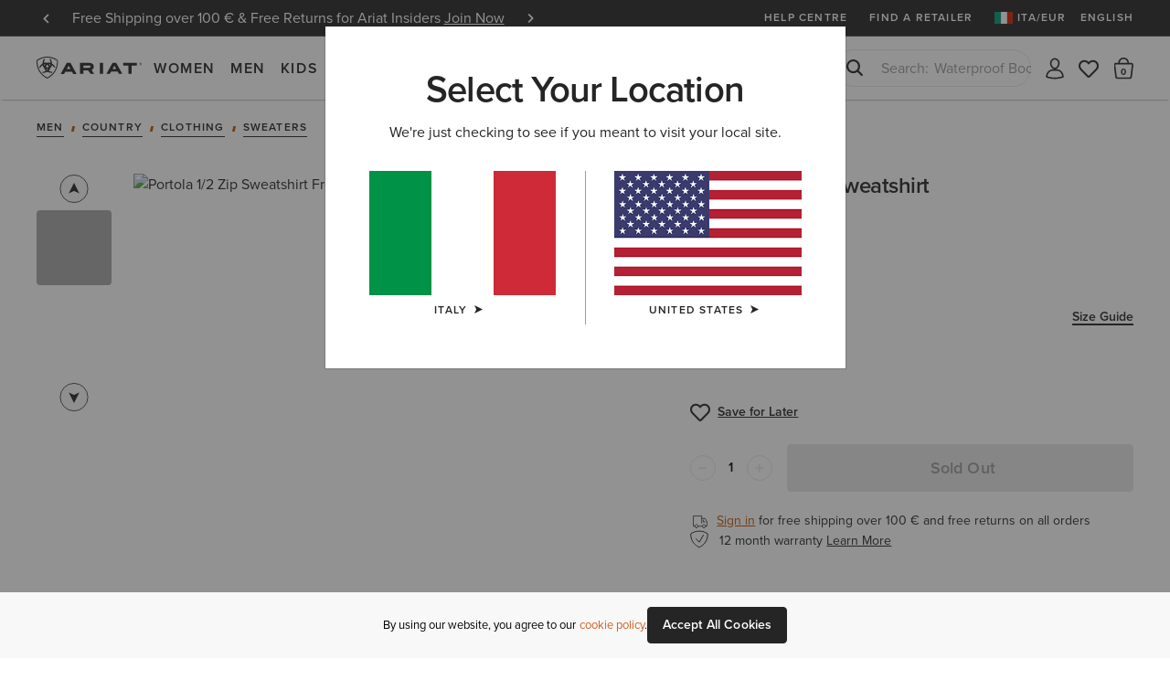

--- FILE ---
content_type: text/html;charset=UTF-8
request_url: https://www.ariat.com/on/demandware.store/Sites-AriatEU-Site/en_IT/PageDesigner-GetMiddleNavContent?cgid=Ariat%2cWomen%2cMen%2cKids%2cwestern%2cwork%2cfeatured%2cariat-life%2coutlet
body_size: 2750
content:
<div>



<li class="js-nav-content-item pd-middle-nav drop__subitem drop__sub-experience-item item-funnel-module__slider item-funnel-module is-draggable js-draggable js-slider item-list-wrapper partial-view Women_navslot"
    data-menu="true"
    data-menu-title="Women_navslot"
    data-menu-class="__experience-item partial-view mobi-list__link"
    data-link-color="false"
    data-cgid="Women"
    data-menu-level="2.0">
    <div class="pd-middle-nav-cards js-slider_wrapper holds-2-card">
    
    <div class="pd-middle-nav-list"><div class="card-slick-slide js-slider_tile item-list-block col-10 col-lg-12 promo-impressions" data-name="AAE_Mid_Nav_Women_Countryside" data-promoid="AE_Mid_Nav_Women_Countryside"><div class="nav-card" role="group" aria-roledescription="slide" >
    
        <a class="nav-card-inner promo-impressions" href="https://www.ariat.com/it/en/women-country"
            
            
            
            data-promoid="AE_Mid_Nav_Women_Countryside" data-name="AAE_Mid_Nav_Women_Countryside"
        >
    

    <div class="nav-card-img-wrap">
        



    
    
    <picture class="pd-image">
        
        
            <source data-srcset="https://www.ariat.com/dw/image/v2/AAML_PRD/on/demandware.static/-/Library-Sites-AriatSharedLibrary/default/dw95a42f3a/images/AE%20Rhodium%20AW25.jpg?sw=300&amp;sh=300&amp;sm=fit 1x, https://www.ariat.com/dw/image/v2/AAML_PRD/on/demandware.static/-/Library-Sites-AriatSharedLibrary/default/dw95a42f3a/images/AE%20Rhodium%20AW25.jpg?sw=600&amp;sh=600&amp;sm=fit 2x" media="(max-width: 1023.99px)"/>
        
        <img
            class="pd-image-pic lazyload" loading="lazy"
            
            data-srcset="https://www.ariat.com/dw/image/v2/AAML_PRD/on/demandware.static/-/Library-Sites-AriatSharedLibrary/default/dw95a42f3a/images/AE%20Rhodium%20AW25.jpg?sw=375&amp;sh=375&amp;sm=fit 1x, https://www.ariat.com/dw/image/v2/AAML_PRD/on/demandware.static/-/Library-Sites-AriatSharedLibrary/default/dw95a42f3a/images/AE%20Rhodium%20AW25.jpg?sw=750&amp;sh=750&amp;sm=fit 2x"
            data-src="https://www.ariat.com/dw/image/v2/AAML_PRD/on/demandware.static/-/Library-Sites-AriatSharedLibrary/default/dw95a42f3a/images/AE%20Rhodium%20AW25.jpg?sw=375&amp;sh=375&amp;sm=fit"
            alt="Countryside Collection" title="Countryside Collection"
            draggable="false"

            
                style="object-position:50% 50%;"
            
        />
    </picture>


    </div>

    
        <div class="nav-card-name">
            <span class="nav-card-name-text">Countryside Collection<span>
        </div>
    

    
        </a>
    
</div></div><div class="card-slick-slide js-slider_tile item-list-block col-10 col-lg-12 promo-impressions" data-name="AE_Mid_Nav_Women_Sendero" data-promoid="AE_Mid_Nav_Women_Sendero"><div class="nav-card" role="group" aria-roledescription="slide" >
    
        <a class="nav-card-inner promo-impressions" href="https://www.ariat.com/it/en/sendero"
            
            
            
            data-promoid="AE_Mid_Nav_Women_Sendero" data-name="AE_Mid_Nav_Women_Sendero"
        >
    

    <div class="nav-card-img-wrap">
        



    
    
    <picture class="pd-image">
        
        
            <source data-srcset="https://www.ariat.com/dw/image/v2/AAML_PRD/on/demandware.static/-/Library-Sites-AriatSharedLibrary/default/dw95f5502a/images/AE_Sendero_Mid%20Nav.jpg?sw=300&amp;sh=300&amp;sm=fit 1x, https://www.ariat.com/dw/image/v2/AAML_PRD/on/demandware.static/-/Library-Sites-AriatSharedLibrary/default/dw95f5502a/images/AE_Sendero_Mid%20Nav.jpg?sw=600&amp;sh=600&amp;sm=fit 2x" media="(max-width: 1023.99px)"/>
        
        <img
            class="pd-image-pic lazyload" loading="lazy"
            
            data-srcset="https://www.ariat.com/dw/image/v2/AAML_PRD/on/demandware.static/-/Library-Sites-AriatSharedLibrary/default/dw95f5502a/images/AE_Sendero_Mid%20Nav.jpg?sw=375&amp;sh=375&amp;sm=fit 1x, https://www.ariat.com/dw/image/v2/AAML_PRD/on/demandware.static/-/Library-Sites-AriatSharedLibrary/default/dw95f5502a/images/AE_Sendero_Mid%20Nav.jpg?sw=750&amp;sh=750&amp;sm=fit 2x"
            data-src="https://www.ariat.com/dw/image/v2/AAML_PRD/on/demandware.static/-/Library-Sites-AriatSharedLibrary/default/dw95f5502a/images/AE_Sendero_Mid%20Nav.jpg?sw=375&amp;sh=375&amp;sm=fit"
            alt="Ariat x Sendero" title="Ariat x Sendero"
            draggable="false"

            
                style="object-position:50% 50%;"
            
        />
    </picture>


    </div>

    
        <div class="nav-card-name">
            <span class="nav-card-name-text">Ariat x Sendero<span>
        </div>
    

    
        </a>
    
</div></div></div>
</div>

</li>

    <div class="js-slider_ctrl slider_ctrl slider_ctrl-two" data-cgid="Women">
        <span class="slider_ctrl-left js-slider_ctrl-left" role="button" tabindex="0" aria-label="Previous item">
            <svg width="14" height="12" viewBox="0 0 14 12" fill="none" xmlns="http://www.w3.org/2000/svg">
                <path d="M2.32432 6L14 6" stroke="#252525" stroke-width="2"></path>
                <path d="M7.18945 11L2.00026 6L7.18945 1" stroke="#252525" stroke-width="2"></path>
            </svg>
        </span>
        <span class="slider_ctrl-right js-slider_ctrl-right" role="button" tabindex="0" aria-label="Next item">
            <svg width="15" height="14" viewBox="0 0 15 14" fill="none" xmlns="http://www.w3.org/2000/svg">
                <path d="M12.6757 7H1" stroke="#252525" stroke-width="2"></path>
                <path d="M7.81055 2L12.9997 7L7.81055 12" stroke="#252525" stroke-width="2"></path>
            </svg>
        </span>
    </div>




<li class="js-nav-content-item pd-middle-nav drop__subitem drop__sub-experience-item item-funnel-module__slider item-funnel-module is-draggable js-draggable js-slider item-list-wrapper partial-view Men_navslot"
    data-menu="true"
    data-menu-title="Men_navslot"
    data-menu-class="__experience-item partial-view mobi-list__link"
    data-link-color="false"
    data-cgid="Men"
    data-menu-level="2.0">
    <div class="pd-middle-nav-cards js-slider_wrapper holds-2-card">
    
    <div class="pd-middle-nav-list"><div class="card-slick-slide js-slider_tile item-list-block col-10 col-lg-12 promo-impressions" data-name="AE_MensMiddleNav_Countryside" data-promoid="AE_MensMiddleNav_Countryside"><div class="nav-card" role="group" aria-roledescription="slide" >
    
        <a class="nav-card-inner promo-impressions" href="https://www.ariat.com/it/en/men-country"
            
            
            
            data-promoid="AE_MensMiddleNav_Countryside" data-name="AE_MensMiddleNav_Countryside"
        >
    

    <div class="nav-card-img-wrap">
        



    
    
    <picture class="pd-image">
        
        
            <source data-srcset="https://www.ariat.com/dw/image/v2/AAML_PRD/on/demandware.static/-/Library-Sites-AriatSharedLibrary/default/dw935521b6/images/AE%20Drayham%20Jacket%20AW25.jpg?sw=300&amp;sh=300&amp;sm=fit 1x, https://www.ariat.com/dw/image/v2/AAML_PRD/on/demandware.static/-/Library-Sites-AriatSharedLibrary/default/dw935521b6/images/AE%20Drayham%20Jacket%20AW25.jpg?sw=600&amp;sh=600&amp;sm=fit 2x" media="(max-width: 1023.99px)"/>
        
        <img
            class="pd-image-pic lazyload" loading="lazy"
            
            data-srcset="https://www.ariat.com/dw/image/v2/AAML_PRD/on/demandware.static/-/Library-Sites-AriatSharedLibrary/default/dw935521b6/images/AE%20Drayham%20Jacket%20AW25.jpg?sw=375&amp;sh=375&amp;sm=fit 1x, https://www.ariat.com/dw/image/v2/AAML_PRD/on/demandware.static/-/Library-Sites-AriatSharedLibrary/default/dw935521b6/images/AE%20Drayham%20Jacket%20AW25.jpg?sw=750&amp;sh=750&amp;sm=fit 2x"
            data-src="https://www.ariat.com/dw/image/v2/AAML_PRD/on/demandware.static/-/Library-Sites-AriatSharedLibrary/default/dw935521b6/images/AE%20Drayham%20Jacket%20AW25.jpg?sw=375&amp;sh=375&amp;sm=fit"
            alt="Countryside" title="Countryside"
            draggable="false"

            
                style="object-position:50% 50%;"
            
        />
    </picture>


    </div>

    
        <div class="nav-card-name">
            <span class="nav-card-name-text">Countryside Collection<span>
        </div>
    

    
        </a>
    
</div></div><div class="card-slick-slide js-slider_tile item-list-block col-10 col-lg-12 promo-impressions" data-name="AE_Mid_Nav_Men_Sendero" data-promoid="AE_Mid_Nav_Men_Sendero"><div class="nav-card" role="group" aria-roledescription="slide" >
    
        <a class="nav-card-inner promo-impressions" href="https://www.ariat.com/it/en/sendero"
            
            
            
            data-promoid="AE_Mid_Nav_Men_Sendero" data-name="AE_Mid_Nav_Men_Sendero"
        >
    

    <div class="nav-card-img-wrap">
        



    
    
    <picture class="pd-image">
        
        
            <source data-srcset="https://www.ariat.com/dw/image/v2/AAML_PRD/on/demandware.static/-/Library-Sites-AriatSharedLibrary/default/dw432403c9/images/AE_Sendero_Mid%20Nav%20Men.jpg?sw=300&amp;sh=300&amp;sm=fit 1x, https://www.ariat.com/dw/image/v2/AAML_PRD/on/demandware.static/-/Library-Sites-AriatSharedLibrary/default/dw432403c9/images/AE_Sendero_Mid%20Nav%20Men.jpg?sw=600&amp;sh=600&amp;sm=fit 2x" media="(max-width: 1023.99px)"/>
        
        <img
            class="pd-image-pic lazyload" loading="lazy"
            
            data-srcset="https://www.ariat.com/dw/image/v2/AAML_PRD/on/demandware.static/-/Library-Sites-AriatSharedLibrary/default/dw432403c9/images/AE_Sendero_Mid%20Nav%20Men.jpg?sw=375&amp;sh=375&amp;sm=fit 1x, https://www.ariat.com/dw/image/v2/AAML_PRD/on/demandware.static/-/Library-Sites-AriatSharedLibrary/default/dw432403c9/images/AE_Sendero_Mid%20Nav%20Men.jpg?sw=750&amp;sh=750&amp;sm=fit 2x"
            data-src="https://www.ariat.com/dw/image/v2/AAML_PRD/on/demandware.static/-/Library-Sites-AriatSharedLibrary/default/dw432403c9/images/AE_Sendero_Mid%20Nav%20Men.jpg?sw=375&amp;sh=375&amp;sm=fit"
            alt="Ariat x Sendero" title="Ariat x Sendero"
            draggable="false"

            
                style="object-position:50% 50%;"
            
        />
    </picture>


    </div>

    
        <div class="nav-card-name">
            <span class="nav-card-name-text">Ariat x Sendero<span>
        </div>
    

    
        </a>
    
</div></div></div>
</div>

</li>

    <div class="js-slider_ctrl slider_ctrl slider_ctrl-two" data-cgid="Men">
        <span class="slider_ctrl-left js-slider_ctrl-left" role="button" tabindex="0" aria-label="Previous item">
            <svg width="14" height="12" viewBox="0 0 14 12" fill="none" xmlns="http://www.w3.org/2000/svg">
                <path d="M2.32432 6L14 6" stroke="#252525" stroke-width="2"></path>
                <path d="M7.18945 11L2.00026 6L7.18945 1" stroke="#252525" stroke-width="2"></path>
            </svg>
        </span>
        <span class="slider_ctrl-right js-slider_ctrl-right" role="button" tabindex="0" aria-label="Next item">
            <svg width="15" height="14" viewBox="0 0 15 14" fill="none" xmlns="http://www.w3.org/2000/svg">
                <path d="M12.6757 7H1" stroke="#252525" stroke-width="2"></path>
                <path d="M7.81055 2L12.9997 7L7.81055 12" stroke="#252525" stroke-width="2"></path>
            </svg>
        </span>
    </div>




<li class="js-nav-content-item pd-middle-nav drop__subitem drop__sub-experience-item  partial-view Kids_navslot"
    data-menu="true"
    data-menu-title="Kids_navslot"
    data-menu-class="__experience-item partial-view mobi-list__link"
    data-link-color="false"
    data-cgid="Kids"
    data-menu-level="2.0">
    <div class="pd-middle-nav-cards js-slider_wrapper holds-0-card">
    
    <div class="pd-middle-nav-list"></div>
</div>

</li>




<li class="js-nav-content-item pd-middle-nav drop__subitem drop__sub-experience-item item-funnel-module__slider item-funnel-module is-draggable js-draggable js-slider item-list-wrapper partial-view western_navslot"
    data-menu="true"
    data-menu-title="western_navslot"
    data-menu-class="__experience-item partial-view mobi-list__link"
    data-link-color="false"
    data-cgid="western"
    data-menu-level="2.0">
    <div class="pd-middle-nav-cards js-slider_wrapper holds-2-card">
    
    <div class="pd-middle-nav-list"><div class="card-slick-slide js-slider_tile item-list-block col-10 col-lg-12 promo-impressions" data-name="AE_Mid_Nav_Western_Women" data-promoid="AE_Mid_Nav_Western_Women"><div class="nav-card" role="group" aria-roledescription="slide" >
    
        <a class="nav-card-inner promo-impressions" href="https://www.ariat.com/it/en/women-western"
            
            
            
            data-promoid="AE_Mid_Nav_Western_Women" data-name="AE_Mid_Nav_Western_Women"
        >
    

    <div class="nav-card-img-wrap">
        



    
    
    <picture class="pd-image">
        
        
            <source data-srcset="https://www.ariat.com/dw/image/v2/AAML_PRD/on/demandware.static/-/Library-Sites-AriatSharedLibrary/default/dw6b0d01cc/images/Mid%20Nav%20New%20Season%20Western.jpg?sw=300&amp;sh=300&amp;sm=fit 1x, https://www.ariat.com/dw/image/v2/AAML_PRD/on/demandware.static/-/Library-Sites-AriatSharedLibrary/default/dw6b0d01cc/images/Mid%20Nav%20New%20Season%20Western.jpg?sw=600&amp;sh=600&amp;sm=fit 2x" media="(max-width: 1023.99px)"/>
        
        <img
            class="pd-image-pic lazyload" loading="lazy"
            
            data-srcset="https://www.ariat.com/dw/image/v2/AAML_PRD/on/demandware.static/-/Library-Sites-AriatSharedLibrary/default/dw6b0d01cc/images/Mid%20Nav%20New%20Season%20Western.jpg?sw=375&amp;sh=375&amp;sm=fit 1x, https://www.ariat.com/dw/image/v2/AAML_PRD/on/demandware.static/-/Library-Sites-AriatSharedLibrary/default/dw6b0d01cc/images/Mid%20Nav%20New%20Season%20Western.jpg?sw=750&amp;sh=750&amp;sm=fit 2x"
            data-src="https://www.ariat.com/dw/image/v2/AAML_PRD/on/demandware.static/-/Library-Sites-AriatSharedLibrary/default/dw6b0d01cc/images/Mid%20Nav%20New%20Season%20Western.jpg?sw=375&amp;sh=375&amp;sm=fit"
            alt="Women's Western Fashion" title="Women's Western Fashion"
            draggable="false"

            
                style="object-position:50% 50%;"
            
        />
    </picture>


    </div>

    
        <div class="nav-card-name">
            <span class="nav-card-name-text">Women's Western Fashion<span>
        </div>
    

    
        </a>
    
</div></div><div class="card-slick-slide js-slider_tile item-list-block col-10 col-lg-12 promo-impressions" data-name="AE_Mid_Nav_Western_Men" data-promoid="AE_Mid_Nav_Western_Men"><div class="nav-card" role="group" aria-roledescription="slide" >
    
        <a class="nav-card-inner promo-impressions" href="https://www.ariat.com/it/en/men-western"
            
            
            
            data-promoid="AE_Mid_Nav_Western_Men" data-name="AE_Mid_Nav_Western_Men"
        >
    

    <div class="nav-card-img-wrap">
        



    
    
    <picture class="pd-image">
        
        
            <source data-srcset="https://www.ariat.com/dw/image/v2/AAML_PRD/on/demandware.static/-/Library-Sites-AriatSharedLibrary/default/dw1fed2633/images/AE%20Men%20Western%20LP%20Footwear.jpg?sw=300&amp;sh=300&amp;sm=fit 1x, https://www.ariat.com/dw/image/v2/AAML_PRD/on/demandware.static/-/Library-Sites-AriatSharedLibrary/default/dw1fed2633/images/AE%20Men%20Western%20LP%20Footwear.jpg?sw=600&amp;sh=600&amp;sm=fit 2x" media="(max-width: 1023.99px)"/>
        
        <img
            class="pd-image-pic lazyload" loading="lazy"
            
            data-srcset="https://www.ariat.com/dw/image/v2/AAML_PRD/on/demandware.static/-/Library-Sites-AriatSharedLibrary/default/dw1fed2633/images/AE%20Men%20Western%20LP%20Footwear.jpg?sw=375&amp;sh=375&amp;sm=fit 1x, https://www.ariat.com/dw/image/v2/AAML_PRD/on/demandware.static/-/Library-Sites-AriatSharedLibrary/default/dw1fed2633/images/AE%20Men%20Western%20LP%20Footwear.jpg?sw=750&amp;sh=750&amp;sm=fit 2x"
            data-src="https://www.ariat.com/dw/image/v2/AAML_PRD/on/demandware.static/-/Library-Sites-AriatSharedLibrary/default/dw1fed2633/images/AE%20Men%20Western%20LP%20Footwear.jpg?sw=375&amp;sh=375&amp;sm=fit"
            alt="Men's Western Fashion" title="Men's Western Fashion"
            draggable="false"

            
                style="object-position:50% 50%;"
            
        />
    </picture>


    </div>

    
        <div class="nav-card-name">
            <span class="nav-card-name-text">Men's Western Fashion<span>
        </div>
    

    
        </a>
    
</div></div></div>
</div>

</li>

    <div class="js-slider_ctrl slider_ctrl slider_ctrl-two" data-cgid="western">
        <span class="slider_ctrl-left js-slider_ctrl-left" role="button" tabindex="0" aria-label="Previous item">
            <svg width="14" height="12" viewBox="0 0 14 12" fill="none" xmlns="http://www.w3.org/2000/svg">
                <path d="M2.32432 6L14 6" stroke="#252525" stroke-width="2"></path>
                <path d="M7.18945 11L2.00026 6L7.18945 1" stroke="#252525" stroke-width="2"></path>
            </svg>
        </span>
        <span class="slider_ctrl-right js-slider_ctrl-right" role="button" tabindex="0" aria-label="Next item">
            <svg width="15" height="14" viewBox="0 0 15 14" fill="none" xmlns="http://www.w3.org/2000/svg">
                <path d="M12.6757 7H1" stroke="#252525" stroke-width="2"></path>
                <path d="M7.81055 2L12.9997 7L7.81055 12" stroke="#252525" stroke-width="2"></path>
            </svg>
        </span>
    </div>




<li class="js-nav-content-item pd-middle-nav drop__subitem drop__sub-experience-item item-funnel-module__slider item-funnel-module is-draggable js-draggable js-slider item-list-wrapper partial-view work_navslot"
    data-menu="true"
    data-menu-title="work_navslot"
    data-menu-class="__experience-item partial-view mobi-list__link"
    data-link-color="false"
    data-cgid="work"
    data-menu-level="2.0">
    <div class="pd-middle-nav-cards js-slider_wrapper holds-2-card">
    
    <div class="pd-middle-nav-list"><div class="card-slick-slide js-slider_tile item-list-block col-10 col-lg-12 promo-impressions" data-name="AE_Mid_Nav_Men_WorkHog" data-promoid="AE_Mid_Nav_Men_WorkHog"><div class="nav-card" role="group" aria-roledescription="slide" >
    
        <a class="nav-card-inner promo-impressions" href="https://www.ariat.com/it/en/10016568.html"
            
            
            
            data-promoid="AE_Mid_Nav_Men_WorkHog" data-name="AE_Mid_Nav_Men_WorkHog"
        >
    

    <div class="nav-card-img-wrap">
        



    
    
    <picture class="pd-image">
        
        
            <source data-srcset="https://www.ariat.com/dw/image/v2/AAML_PRD/on/demandware.static/-/Library-Sites-AriatSharedLibrary/default/dw38754e21/images/Work%20Men.jpg?sw=300&amp;sh=300&amp;sm=fit 1x, https://www.ariat.com/dw/image/v2/AAML_PRD/on/demandware.static/-/Library-Sites-AriatSharedLibrary/default/dw38754e21/images/Work%20Men.jpg?sw=600&amp;sh=600&amp;sm=fit 2x" media="(max-width: 1023.99px)"/>
        
        <img
            class="pd-image-pic lazyload" loading="lazy"
            
            data-srcset="https://www.ariat.com/dw/image/v2/AAML_PRD/on/demandware.static/-/Library-Sites-AriatSharedLibrary/default/dw38754e21/images/Work%20Men.jpg?sw=375&amp;sh=375&amp;sm=fit 1x, https://www.ariat.com/dw/image/v2/AAML_PRD/on/demandware.static/-/Library-Sites-AriatSharedLibrary/default/dw38754e21/images/Work%20Men.jpg?sw=750&amp;sh=750&amp;sm=fit 2x"
            data-src="https://www.ariat.com/dw/image/v2/AAML_PRD/on/demandware.static/-/Library-Sites-AriatSharedLibrary/default/dw38754e21/images/Work%20Men.jpg?sw=375&amp;sh=375&amp;sm=fit"
            alt="Our Best Selling Men's Work Boots Back in Stock" title="Our Best Selling Men's Work Boots Back in Stock"
            draggable="false"

            
                style="object-position:50% 50%;"
            
        />
    </picture>


    </div>

    
        <div class="nav-card-name">
            <span class="nav-card-name-text">Our Best Selling Men's Work Boots Back in Stock<span>
        </div>
    

    
        </a>
    
</div></div><div class="card-slick-slide js-slider_tile item-list-block col-10 col-lg-12 promo-impressions" data-name="AE_Mid_Nav_Women_Work" data-promoid="AE_Mid_Nav_Women_Work"><div class="nav-card" role="group" aria-roledescription="slide" >
    
        <a class="nav-card-inner promo-impressions" href="https://www.ariat.com/it/en/women-work-clothing-sweatshirts_hoodies"
            
            
            
            data-promoid="AE_Mid_Nav_Women_Work" data-name="AE_Mid_Nav_Women_Work"
        >
    

    <div class="nav-card-img-wrap">
        



    
    
    <picture class="pd-image">
        
        
            <source data-srcset="https://www.ariat.com/dw/image/v2/AAML_PRD/on/demandware.static/-/Library-Sites-AriatSharedLibrary/default/dw83c28f74/images/Work%20Women.jpg?sw=300&amp;sh=300&amp;sm=fit 1x, https://www.ariat.com/dw/image/v2/AAML_PRD/on/demandware.static/-/Library-Sites-AriatSharedLibrary/default/dw83c28f74/images/Work%20Women.jpg?sw=600&amp;sh=600&amp;sm=fit 2x" media="(max-width: 1023.99px)"/>
        
        <img
            class="pd-image-pic lazyload" loading="lazy"
            
            data-srcset="https://www.ariat.com/dw/image/v2/AAML_PRD/on/demandware.static/-/Library-Sites-AriatSharedLibrary/default/dw83c28f74/images/Work%20Women.jpg?sw=375&amp;sh=375&amp;sm=fit 1x, https://www.ariat.com/dw/image/v2/AAML_PRD/on/demandware.static/-/Library-Sites-AriatSharedLibrary/default/dw83c28f74/images/Work%20Women.jpg?sw=750&amp;sh=750&amp;sm=fit 2x"
            data-src="https://www.ariat.com/dw/image/v2/AAML_PRD/on/demandware.static/-/Library-Sites-AriatSharedLibrary/default/dw83c28f74/images/Work%20Women.jpg?sw=375&amp;sh=375&amp;sm=fit"
            alt="New Season Women's Graphic Hoodies" title="New Season Women's Graphic Hoodies"
            draggable="false"

            
                style="object-position:50% 50%;"
            
        />
    </picture>


    </div>

    
        <div class="nav-card-name">
            <span class="nav-card-name-text">New Season Women's Graphic Hoodies<span>
        </div>
    

    
        </a>
    
</div></div></div>
</div>

</li>

    <div class="js-slider_ctrl slider_ctrl slider_ctrl-two" data-cgid="work">
        <span class="slider_ctrl-left js-slider_ctrl-left" role="button" tabindex="0" aria-label="Previous item">
            <svg width="14" height="12" viewBox="0 0 14 12" fill="none" xmlns="http://www.w3.org/2000/svg">
                <path d="M2.32432 6L14 6" stroke="#252525" stroke-width="2"></path>
                <path d="M7.18945 11L2.00026 6L7.18945 1" stroke="#252525" stroke-width="2"></path>
            </svg>
        </span>
        <span class="slider_ctrl-right js-slider_ctrl-right" role="button" tabindex="0" aria-label="Next item">
            <svg width="15" height="14" viewBox="0 0 15 14" fill="none" xmlns="http://www.w3.org/2000/svg">
                <path d="M12.6757 7H1" stroke="#252525" stroke-width="2"></path>
                <path d="M7.81055 2L12.9997 7L7.81055 12" stroke="#252525" stroke-width="2"></path>
            </svg>
        </span>
    </div>




<li class="js-nav-content-item pd-middle-nav drop__subitem drop__sub-experience-item item-funnel-module__slider item-funnel-module is-draggable js-draggable js-slider item-list-wrapper partial-view featured_navslot"
    data-menu="true"
    data-menu-title="featured_navslot"
    data-menu-class="__experience-item partial-view mobi-list__link"
    data-link-color="false"
    data-cgid="featured"
    data-menu-level="2.0">
    <div class="pd-middle-nav-cards js-slider_wrapper holds-2-card">
    
    <div class="pd-middle-nav-list"><div class="card-slick-slide js-slider_tile item-list-block col-10 col-lg-12 promo-impressions" data-name="AE_Mid_Nav_N&amp;F_Woodstock" data-promoid="AE_Mid_Nav_N&amp;F_Woodstock"><div class="nav-card" role="group" aria-roledescription="slide" >
    
        <a class="nav-card-inner promo-impressions" href="https://www.ariat.com/it/en/woodstock"
            
            
            
            data-promoid="AE_Mid_Nav_N&amp;F_Woodstock" data-name="AE_Mid_Nav_N&amp;F_Woodstock"
        >
    

    <div class="nav-card-img-wrap">
        



    
    
    <picture class="pd-image">
        
        
            <source data-srcset="https://www.ariat.com/dw/image/v2/AAML_PRD/on/demandware.static/-/Library-Sites-AriatSharedLibrary/default/dwacce6a75/images/AE%20Mid%20Nav%20New%20Woodstock.jpg?sw=300&amp;sh=300&amp;sm=fit 1x, https://www.ariat.com/dw/image/v2/AAML_PRD/on/demandware.static/-/Library-Sites-AriatSharedLibrary/default/dwacce6a75/images/AE%20Mid%20Nav%20New%20Woodstock.jpg?sw=600&amp;sh=600&amp;sm=fit 2x" media="(max-width: 1023.99px)"/>
        
        <img
            class="pd-image-pic lazyload" loading="lazy"
            
            data-srcset="https://www.ariat.com/dw/image/v2/AAML_PRD/on/demandware.static/-/Library-Sites-AriatSharedLibrary/default/dwacce6a75/images/AE%20Mid%20Nav%20New%20Woodstock.jpg?sw=375&amp;sh=375&amp;sm=fit 1x, https://www.ariat.com/dw/image/v2/AAML_PRD/on/demandware.static/-/Library-Sites-AriatSharedLibrary/default/dwacce6a75/images/AE%20Mid%20Nav%20New%20Woodstock.jpg?sw=750&amp;sh=750&amp;sm=fit 2x"
            data-src="https://www.ariat.com/dw/image/v2/AAML_PRD/on/demandware.static/-/Library-Sites-AriatSharedLibrary/default/dwacce6a75/images/AE%20Mid%20Nav%20New%20Woodstock.jpg?sw=375&amp;sh=375&amp;sm=fit"
            alt="The Last Boot Standing - NEW Woodstock" title="The Last Boot Standing - NEW Woodstock"
            draggable="false"

            
                style="object-position:50% 50%;"
            
        />
    </picture>


    </div>

    
        <div class="nav-card-name">
            <span class="nav-card-name-text">The Last Boot Standing - NEW Woodstock<span>
        </div>
    

    
        </a>
    
</div></div><div class="card-slick-slide js-slider_tile item-list-block col-10 col-lg-12 promo-impressions" data-name="AE_Mid_Nav_N&amp;F_sendero" data-promoid="AE_Mid_Nav_N&amp;F_sendero"><div class="nav-card" role="group" aria-roledescription="slide" >
    
        <a class="nav-card-inner promo-impressions" href="https://www.ariat.com/it/en/sendero"
            
            
            
            data-promoid="AE_Mid_Nav_N&amp;F_sendero" data-name="AE_Mid_Nav_N&amp;F_sendero"
        >
    

    <div class="nav-card-img-wrap">
        



    
    
    <picture class="pd-image">
        
        
            <source data-srcset="https://www.ariat.com/dw/image/v2/AAML_PRD/on/demandware.static/-/Library-Sites-AriatSharedLibrary/default/dwa81febeb/images/05466_Sendero_Mid%20Nav%20375x375%20(1).jpg?sw=300&amp;sh=300&amp;sm=fit 1x, https://www.ariat.com/dw/image/v2/AAML_PRD/on/demandware.static/-/Library-Sites-AriatSharedLibrary/default/dwa81febeb/images/05466_Sendero_Mid%20Nav%20375x375%20(1).jpg?sw=600&amp;sh=600&amp;sm=fit 2x" media="(max-width: 1023.99px)"/>
        
        <img
            class="pd-image-pic lazyload" loading="lazy"
            
            data-srcset="https://www.ariat.com/dw/image/v2/AAML_PRD/on/demandware.static/-/Library-Sites-AriatSharedLibrary/default/dwa81febeb/images/05466_Sendero_Mid%20Nav%20375x375%20(1).jpg?sw=375&amp;sh=375&amp;sm=fit 1x, https://www.ariat.com/dw/image/v2/AAML_PRD/on/demandware.static/-/Library-Sites-AriatSharedLibrary/default/dwa81febeb/images/05466_Sendero_Mid%20Nav%20375x375%20(1).jpg?sw=750&amp;sh=750&amp;sm=fit 2x"
            data-src="https://www.ariat.com/dw/image/v2/AAML_PRD/on/demandware.static/-/Library-Sites-AriatSharedLibrary/default/dwa81febeb/images/05466_Sendero_Mid%20Nav%20375x375%20(1).jpg?sw=375&amp;sh=375&amp;sm=fit"
            alt="Ariat x Sendero" title="Ariat x Sendero"
            draggable="false"

            
                style="object-position:50% 50%;"
            
        />
    </picture>


    </div>

    
        <div class="nav-card-name">
            <span class="nav-card-name-text">Ariat x Sendero<span>
        </div>
    

    
        </a>
    
</div></div></div>
</div>

</li>

    <div class="js-slider_ctrl slider_ctrl slider_ctrl-two" data-cgid="featured">
        <span class="slider_ctrl-left js-slider_ctrl-left" role="button" tabindex="0" aria-label="Previous item">
            <svg width="14" height="12" viewBox="0 0 14 12" fill="none" xmlns="http://www.w3.org/2000/svg">
                <path d="M2.32432 6L14 6" stroke="#252525" stroke-width="2"></path>
                <path d="M7.18945 11L2.00026 6L7.18945 1" stroke="#252525" stroke-width="2"></path>
            </svg>
        </span>
        <span class="slider_ctrl-right js-slider_ctrl-right" role="button" tabindex="0" aria-label="Next item">
            <svg width="15" height="14" viewBox="0 0 15 14" fill="none" xmlns="http://www.w3.org/2000/svg">
                <path d="M12.6757 7H1" stroke="#252525" stroke-width="2"></path>
                <path d="M7.81055 2L12.9997 7L7.81055 12" stroke="#252525" stroke-width="2"></path>
            </svg>
        </span>
    </div>




<li class="js-nav-content-item pd-middle-nav drop__subitem full-view ariat-life_navslot"
    data-menu="true"
    data-menu-title="ariat-life_navslot"
    data-menu-class="__experience-item full-view mobi-list__link"
    data-link-color="false"
    data-cgid="ariat-life"
    data-menu-level="2.0">
    


<ul class="pd-middle-nav-wrap">
    <li class="pd-middle-nav-media">
        <div class="pd-middle-nav-cards js-slider_wrapper holds-4-card">
    
    <div class="pd-middle-nav-list"><div class="card-slick-slide col-6 promo-impressions" data-name="AE_Mid_Nav_AL_Woodstock_Article" data-promoid="AE_Mid_Nav_AL_Woodstock_Article"><div class="nav-card" role="group" aria-roledescription="slide" >
    
        <a class="nav-card-inner promo-impressions" href="https://www.ariat.com/it/en/ariat-life/blog/ariat-woodstock-wellie-waterproof-boot"
            
            
            
            data-promoid="AE_Mid_Nav_AL_Woodstock_Article" data-name="AE_Mid_Nav_AL_Woodstock_Article"
        >
    

    <div class="nav-card-img-wrap">
        



    
    
    <picture class="pd-image">
        
        
        <img
            class="pd-image-pic lazyload" loading="lazy"
            
            data-srcset="https://www.ariat.com/dw/image/v2/AAML_PRD/on/demandware.static/-/Library-Sites-AriatSharedLibrary/default/dw44267b1f/images/Ae%20Woodstock%20Mid%20Nav.jpg?sw=339 1x, https://www.ariat.com/dw/image/v2/AAML_PRD/on/demandware.static/-/Library-Sites-AriatSharedLibrary/default/dw44267b1f/images/Ae%20Woodstock%20Mid%20Nav.jpg?sw=678 2x"
            data-src="https://www.ariat.com/dw/image/v2/AAML_PRD/on/demandware.static/-/Library-Sites-AriatSharedLibrary/default/dw44267b1f/images/Ae%20Woodstock%20Mid%20Nav.jpg?sw=339"
            alt="The Last Boot Standing - NEW Woodstock" title="The Last Boot Standing - NEW Woodstock"
            draggable="false"

            
                style="object-position:50% 50%;object-fit: cover;aspect-ratio:9/5;"
            
        />
    </picture>


    </div>

    
        <div class="nav-card-name">
            <span class="nav-card-name-text">The Last Boot Standing - NEW Woodstock<span>
        </div>
    

    
        </a>
    
</div></div><div class="card-slick-slide col-6 promo-impressions" data-name="AE_Mid_Nav_AL_exclusive-collab-ariat-sendero" data-promoid="AE_Mid_Nav_AL_exclusive-collab-ariat-sendero"><div class="nav-card" role="group" aria-roledescription="slide" >
    
        <a class="nav-card-inner promo-impressions" href="https://www.ariat.com/it/en/ariat-life/blog/exclusive-collab-ariat-sendero"
            
            
            
            data-promoid="AE_Mid_Nav_AL_exclusive-collab-ariat-sendero" data-name="AE_Mid_Nav_AL_exclusive-collab-ariat-sendero"
        >
    

    <div class="nav-card-img-wrap">
        



    
    
    <picture class="pd-image">
        
        
        <img
            class="pd-image-pic lazyload" loading="lazy"
            
            data-srcset="https://www.ariat.com/dw/image/v2/AAML_PRD/on/demandware.static/-/Library-Sites-AriatSharedLibrary/default/dw54856281/images/Sendero-x-ariat.jpg?sw=339 1x, https://www.ariat.com/dw/image/v2/AAML_PRD/on/demandware.static/-/Library-Sites-AriatSharedLibrary/default/dw54856281/images/Sendero-x-ariat.jpg?sw=678 2x"
            data-src="https://www.ariat.com/dw/image/v2/AAML_PRD/on/demandware.static/-/Library-Sites-AriatSharedLibrary/default/dw54856281/images/Sendero-x-ariat.jpg?sw=339"
            alt="Exclusive Collab: Ariat X Sendero" title="Exclusive Collab: Ariat X Sendero"
            draggable="false"

            
                style="object-position:50% 50%;object-fit: cover;aspect-ratio:9/5;"
            
        />
    </picture>


    </div>

    
        <div class="nav-card-name">
            <span class="nav-card-name-text">Exclusive Collab: Ariat X Sendero<span>
        </div>
    

    
        </a>
    
</div></div><div class="card-slick-slide col-6 promo-impressions" data-name="AE_Mid_Nav_AL_Country_Concert_Article" data-promoid="AE_Mid_Nav_AL_Country_Concert_Article"><div class="nav-card" role="group" aria-roledescription="slide" >
    
        <a class="nav-card-inner promo-impressions" href="https://www.ariat.com/it/en/ariat-life/how-tos/autumn-winter-2025-fashion-trend-guide"
            
            
            
            data-promoid="AE_Mid_Nav_AL_Country_Concert_Article" data-name="AE_Mid_Nav_AL_Country_Concert_Article"
        >
    

    <div class="nav-card-img-wrap">
        



    
    
    <picture class="pd-image">
        
        
        <img
            class="pd-image-pic lazyload" loading="lazy"
            
            data-srcset="https://www.ariat.com/dw/image/v2/AAML_PRD/on/demandware.static/-/Library-Sites-AriatSharedLibrary/default/dwa636680f/images/Mid-nav-style-guide.png?sw=339 1x, https://www.ariat.com/dw/image/v2/AAML_PRD/on/demandware.static/-/Library-Sites-AriatSharedLibrary/default/dwa636680f/images/Mid-nav-style-guide.png?sw=678 2x"
            data-src="https://www.ariat.com/dw/image/v2/AAML_PRD/on/demandware.static/-/Library-Sites-AriatSharedLibrary/default/dwa636680f/images/Mid-nav-style-guide.png?sw=339"
            alt="Autumn/Winter 2025 Style Guide" title="Autumn/Winter 2025 Style Guide"
            draggable="false"

            
                style="object-position:50% 50%;object-fit: cover;aspect-ratio:9/5;"
            
        />
    </picture>


    </div>

    
        <div class="nav-card-name">
            <span class="nav-card-name-text">Autumn/Winter 2025 Style Guide<span>
        </div>
    

    
        </a>
    
</div></div><div class="card-slick-slide col-6 promo-impressions" data-name="AE_Mid_Nav_AL_Ariat_Features_in_Glamour" data-promoid="AE_Mid_Nav_AL_Ariat_Features_in_Glamour"><div class="nav-card" role="group" aria-roledescription="slide" >
    
        <a class="nav-card-inner promo-impressions" href="https://www.ariat.com/it/en/ariat-life/press/ariat-features-in-glamours-festival-fashion-guide"
            
            
            
            data-promoid="AE_Mid_Nav_AL_Ariat_Features_in_Glamour" data-name="AE_Mid_Nav_AL_Ariat_Features_in_Glamour"
        >
    

    <div class="nav-card-img-wrap">
        



    
    
    <picture class="pd-image">
        
        
        <img
            class="pd-image-pic lazyload" loading="lazy"
            
            data-srcset="https://www.ariat.com/dw/image/v2/AAML_PRD/on/demandware.static/-/Library-Sites-AriatSharedLibrary/default/dw90bc5085/images/casanova_boot.png?sw=339 1x, https://www.ariat.com/dw/image/v2/AAML_PRD/on/demandware.static/-/Library-Sites-AriatSharedLibrary/default/dw90bc5085/images/casanova_boot.png?sw=678 2x"
            data-src="https://www.ariat.com/dw/image/v2/AAML_PRD/on/demandware.static/-/Library-Sites-AriatSharedLibrary/default/dw90bc5085/images/casanova_boot.png?sw=339"
            alt="Ariat Features in Glamour" title="Ariat Features in Glamour"
            draggable="false"

            
                style="object-position:50% 50%;object-fit: cover;aspect-ratio:9/5;"
            
        />
    </picture>


    </div>

    
        <div class="nav-card-name">
            <span class="nav-card-name-text">Ariat Features in Glamour<span>
        </div>
    

    
        </a>
    
</div></div></div>
</div>

    </li>
    <li class="pd-middle-nav-links">
        <ul>
            <li class="pd-middle-nav-item" data-menu="true" data-menu-title="ALL ARTICLES"
                data-menu-url="" data-menu-class="full-view__item" data-link-color="false" data-menu-level="2.0">
                <div class="experience-region experience-topLink"><a aria-level="2" role="heading" style="" href="https://www.ariat.com/it/en/ariat-life-blog" title="ALL ARTICLES" class="pd-button heading drop__sublink promo-impressions pd-cta-link" data-name="AE_Mid_Nav_AL_All_Articles" target="" data-promoid="AE_Mid_Nav_AL_All_Articles">ALL ARTICLES</a></div>

                <ul class="pd-middle-nav-sub-menu"
                    
                >
                    
                        
                        
                        

                        
                            <li class="" data-menu="true" data-menu-title="Blog"
                                data-menu-url="https://www.ariat.com/it/en/ariat-life/blog"
                                data-menu-class="full-view__item" data-link-color="false" data-menu-level="3.0">
                                <a href="https://www.ariat.com/it/en/ariat-life/blog" title="Blog">
                                    Blog
                                </a>
                            </li>
                        
                    
                        
                        
                        

                        
                            <li class="" data-menu="true" data-menu-title="Athletes"
                                data-menu-url="https://www.ariat.com/it/en/ariat-life/athletes"
                                data-menu-class="full-view__item" data-link-color="false" data-menu-level="3.0">
                                <a href="https://www.ariat.com/it/en/ariat-life/athletes" title="Athletes">
                                    Athletes
                                </a>
                            </li>
                        
                    
                        
                        
                        

                        
                            <li class="" data-menu="true" data-menu-title="Press"
                                data-menu-url="https://www.ariat.com/it/en/ariat-life/press"
                                data-menu-class="full-view__item" data-link-color="false" data-menu-level="3.0">
                                <a href="https://www.ariat.com/it/en/ariat-life/press" title="Press">
                                    Press
                                </a>
                            </li>
                        
                    
                        
                        
                        

                        
                            <li class="" data-menu="true" data-menu-title="Events"
                                data-menu-url="https://www.ariat.com/it/en/ariat-life/events"
                                data-menu-class="full-view__item" data-link-color="false" data-menu-level="3.0">
                                <a href="https://www.ariat.com/it/en/ariat-life/events" title="Events">
                                    Events
                                </a>
                            </li>
                        
                    
                        
                        
                        

                        
                            <li class="pt-4" data-menu="true" data-menu-title="How-to's &amp; Guides"
                                data-menu-url="https://www.ariat.com/it/en/ariat-life/how-tos"
                                data-menu-class="full-view__item" data-link-color="false" data-menu-level="3.0">
                                <a href="https://www.ariat.com/it/en/ariat-life/how-tos" title="How-to's &amp; Guides">
                                    How-to's &amp; Guides
                                </a>
                            </li>
                        
                    
                </ul>
            </li>
        </ul>
    </li>
</ul>
</li>




<li class="js-nav-content-item pd-middle-nav drop__subitem drop__sub-experience-item  partial-view outlet_navslot"
    data-menu="true"
    data-menu-title="outlet_navslot"
    data-menu-class="__experience-item partial-view mobi-list__link"
    data-link-color="false"
    data-cgid="outlet"
    data-menu-level="2.0">
    <div class="pd-middle-nav-cards js-slider_wrapper holds-0-card">
    
    <div class="pd-middle-nav-list"></div>
</div>

</li>
</div>

--- FILE ---
content_type: text/html; charset=utf-8
request_url: https://photos.pixlee.co/lightbox?widget_id=25073815&product_id=P26652_M_APP&api_key=YB83bcw98EabXPrzYsnV&parent_url=https%3A%2F%2Fwww.ariat.com%2Fit%2Fen%2FP26652_M_APP.html
body_size: 8682
content:
<!DOCTYPE html>
<html lang="en" xmlns="http://www.w3.org/1999/xhtml" xml:lang="en" xmlns:fb="http://ogp.me/ns/fb#">
	<head>
		<title>
			Pixlee Content Gallery
		</title>
		<meta content="text/html; charset=utf-8" http-equiv="content-type" />
		<meta http-equiv="X-UA-Compatible" content="IE=edge" />
		<link rel="icon" href="https://assets.pxlecdn.com/assets/favicon-dbb5cd2e8a209b656eff3cf2d31823d8e42c07b601e07388b9abd58086d2a39d.ico" type="image/png" />
		<script
  src="https://browser.sentry-cdn.com/6.8.0/bundle.min.js"
  integrity="sha384-a1zd+NHj/GIqnlXIHuEKFontqYxBdK9Zwslrvnhr1KfU9tBDzKbM55gQFXlHYDiD"
  crossorigin="anonymous"
></script>


<script>
    var keen_project_id = '53fe3c9d7d8cb9502c000000';
    var keen_write_key = '7287d11513886786ffc298064a40fc41e06f31f014bf72054ede32732cd426bb47a3b0da25853916694d11219e5881908d8b46de22052422171461284e7810582143adcc89ce72c0b43829dfe59d698cc9f22dc6460277f09b660bc3ac17808e';
    var keen_host = "tinyrick.pixlee.com";
    // Loads the library asynchronously from any URI
    !function(name,path,ctx){
      var latest,prev=name!=='Keen'&&window.Keen?window.Keen:false;ctx[name]=ctx[name]||{ready:function(fn){var h=document.getElementsByTagName('head')[0],s=document.createElement('script'),w=window,loaded;s.onload=s.onreadystatechange=function(){if((s.readyState&&!(/^c|loade/.test(s.readyState)))||loaded){return}s.onload=s.onreadystatechange=null;loaded=1;latest=w.Keen;if(prev){w.Keen=prev}else{try{delete w.Keen}catch(e){w.Keen=void 0}}ctx[name]=latest;ctx[name].ready(fn)};s.async=1;s.src=path;h.parentNode.insertBefore(s,h)}}
    }('Keen','https://assets.pixlee.com/assets/keen-1.4.0.min.js',this);
</script>

	<script type="text/javascript">
    Sentry.init({
      dsn: 'https://f2c63857ff3d4d609f3011523e5933d5@sentry.io/12047',
      whitelistUrls: [/^(https?:\/\/((cdn|www)\.))?.*(pixlee\.co).*/],
      ignoreErrors: [/{\"name\":\"Error executing guarded function\",\"message\":\"Unable to get property \'origin\' of undefined or null reference\"}/,/{\"name\":\"Error executing guarded function\",\"message\":\"i is undefined\"}/,/widget url is undefined or empty/,/onMessage is not a function/,/The operation is insecure/,/is not a function \(evaluating/,/Unable to get property \'appendChild\' of undefined or null reference/,/currentAlbum is undefined/,/attempted to read protected variable/,/postMessage is not a function/,/Object doesn\'t support this property or method/,/FastClick is not defined/,/variable: FastClick/,/\$ is not defined/,/Cannot call method \"get\" of undefined/,/Cannot find function addEventListener in object/,/find variable: \$/,/but instead had type object/,/property or method \'postMessage\'/,/\'FastClick\' is undefined/,/NS_ERROR_FAILURE:/,/\'$\' is undefined/,/Access is denied/,/\'undefined\' is not a function/,/\'console\' is undefined/,/function miss failed/,/Invalid calling object/,/Out of memory/,/undefined is not an object/,/Error: Unspecified error/, /global jQuery object was not available/, /The operation was aborted/, /Illegal invocation/, /The play() request was interrupted by a call to pause()/, /The request is not allowed by the user agent or the platform in the current context/, /Non-Error promise rejection captured with/,/find variable: disableLegacyCookie/]
    });

  //ga init

	</script>

<script type="text/javascript">
  window.analytics={createCookie:function(e,o,t){var r=new Date;r.setTime(r.getTime()+24*t*60*60*1e3);var i="="+o+"; expires="+r.toGMTString()+"; path=/; domain="+window.location.host.replace("www","");document.cookie=e+i+"; SameSite=None; Secure",document.cookie=e+"_legacy"+i},readCookieHelper:function(e){for(var o=e+"=",t=document.cookie.split(";"),r=0,i=t.length;r<i;r++){for(var n=t[r];" "===n.charAt(0);)n=n.substring(1,n.length);if(0===n.indexOf(o))return n.substring(o.length,n.length)}return null},readCookie:function(e){return this.readCookieHelper(e)||this.readCookieHelper(e+"_legacy")},readFromBrowser:function(e){var o,t=!1;try{window.localStorage&&(t=!0)}catch(e){t=!1}if(t)try{o=window.localStorage.getItem(e)}catch(t){o=this.readCookie(e)}else o=this.readCookie(e);return o},storeInBrowser:function(e,o){var t,r=!1;if(!gon.requireCookieConsent||gon.acceptCookiePolicy){try{window.localStorage&&(r=!0)}catch(e){r=!1}if(null!=o)if("object"==typeof o&&(o=JSON.stringify(o)),r)try{window.localStorage.setItem(e,o)}catch(r){t=this.createCookie(e,o,30)}else this.createCookie(e,o,30);if(void 0===o){if(r)try{t=window.localStorage.getItem(e)}catch(o){t=this.readCookie(e)}else t=this.readCookie(e);try{t=JSON.parse(t)}catch(e){}return t}if(null===o)if(r)try{window.localStorage.removeItem(e)}catch(o){this.createCookie(e,"",-1)}else this.createCookie(e,"",-1)}},getGUID:function(){function e(){return Math.floor(65536*(1+Math.random())).toString(16).substring(1)}return e()+e()+"-"+e()+"-"+e()+"-"+e()+"-"+e()+e()+e()},getAnonymousId:function(e){return arguments.length?(this.storeInBrowser("ajs_anonymous_id",e),this):(e=this.readFromBrowser("ajs_anonymous_id"))?e:(e=this.getGUID(),this.storeInBrowser("ajs_anonymous_id",e),this.readFromBrowser("ajs_anonymous_id"))}};
</script>

		<script>
//<![CDATA[
window.gon={};gon.global={"distilleryUrl":"https://distillery.pixlee.co/","distilleryAnalyticsUrl":"https://distillery-analytics.pixlee.com/","pixleeBackendServer":"https://app.pixlee.com/","pixleePhotosServer":"https://photos.pixlee.co/","env":"production","distilleryQueryUrl":"getJSON","distilleryTagAlbumsUrl":"api/v2/tag_albums","distilleryProductsUrl":"api/v2/products","distilleryPhotoUrl":"getPhoto","s3BucketUrl":"https://s3.amazonaws.com/static.pixlee.com"};gon.experimenting=false;gon.widget_id=25078959;gon.widget_id_param="25073815";gon.current_account={"id":1437,"single_access_token":"YB83bcw98EabXPrzYsnV","created_at":"2018-12-27T20:32:42.906Z","updated_at":"2026-01-21T06:30:39.439Z","url_name":"AriatInternational","account_type":12,"business_name":"Ariat International","uploader_product_search_mode":"product","features":["multiple_social_logins","access_control","youtube","crm","conversion_data","loading_image_customize","retroactive_pull","shop_now","geolocation","custom_order","phone_support","ecomm_integration","cta_links","heavy_permission","flag_watchlist","multiple_seats","multiple_hashtags","contest_mode","direct_message","permissioning","multiple_shop_now","fb_ads","buffer_scheduling","integrations","detect_language","mnl_access","dm_template_groups","publish_pdp","publish_center","conversion_analytics_data","custom_css","advanced_analytics","pixsee","api_access","products","detailed_analytics","tos","product_albums","cta","publish_website","email_pub","fb_ads","reviews","multiple_social_logins","remove_powered_by"],"extra_fields":{"hideIfLessThan":1}};gon.widget_type="product";gon.publication_id=25078959;gon.current_album={"id":60954366,"title":"Portola 1/2 Zip Sweatshirt","user_id":4319,"public_contribution":true,"created_at":"2023-01-13T14:54:32.935Z","updated_at":"2024-10-04T14:16:23.531Z","thumbnail_id":null,"public_viewing":false,"description":null,"deleted_at":null,"public_token":null,"moderation":true,"email_slug":"Azxwew55Ht9","campaign":false,"instructions":null,"facebook_album_uid":null,"facebook_album_name":null,"facebook_page_id":null,"connected_to_facebook":false,"views_updated":null,"is_updating":false,"external_base_url":null,"external_full_url":null,"external_category":null,"external_full_title":null,"external_hashtag":null,"action_link":null,"zip_archive_photo_count":null,"zip_archive_url":null,"zip_archive_updated_at":null,"password":null,"has_password":false,"collect_email":true,"collect_custom_1":false,"collect_custom_1_field":null,"run_vision":false,"box_id":null,"box_name":null,"run_people_detection":false,"run_logo_detection":false,"location_updated_at":null,"captions_updated_at":null,"redis_count":null,"updated_dead_at":null,"live_update":false,"vote_interval":null,"display_options":null,"extra_fields":{},"action_link_text":null,"notify_user_when_approved":true,"account_id":1437,"num_photos":0,"num_inbox_photos":0,"collect_status":"gray","unread_messages":0,"filtersort_cache_updated_at":"2023-01-13T14:54:32.935Z","inbox_thumbnail_id":null,"analytics_updated_at":null,"album_type":"product","extra_fields_h":{},"pinned":false,"users_with_access":[],"restricted_access":false,"collect_status_message":null};gon.collect_string=[];gon.recipe={"filters":{"_ENTITY_NAME":"Filter","starred_photos":"","flagged_photos":false,"deleted_photos":false,"published_photos":false,"min_instagram_followers":"","min_twitter_followers":"","content_source":["instagram","instagram_story","instagram_feed","twitter","facebook","desktop","youtube","twitch","instagram_reel"],"content_type":["video","image"],"source_and_content_type":null,"collect_method":["upload_from_cp","upload_from_widget","upload_from_email","upload_from_api","social_collection"],"filter_by_language":[],"filter_by_subcaption":"","filter_by_caption":{"contains":[],"not_contains":[]},"filter_by_hashtag":{"is_one_of":[],"not_equals":[],"equals":""},"filter_by_notes":{"contains":[],"not_contains":[]},"filter_by_userhandle":{"is_one_of":[],"not_equals":[],"contains":[],"not_contains":[],"equals":""},"product_name":{"is_one_of":[],"not_equals":[],"contains":[],"not_contains":[],"equals":""},"product_sku":{"is_one_of":[],"not_equals":[],"contains":[],"not_contains":[],"equals":""},"album_name":{"is_one_of":[],"not_equals":[],"contains":[],"not_contains":[],"equals":""},"computer_vision":{"search":[],"contains":[],"not_contains":[]},"filter_by_location":{"contains":[],"not_contains":[]},"filter_by_radius":"","exist_in_multiple":false,"exist_in_single":false,"has_action_link":null,"submitted_date_start":"","submitted_date_end":"","approved_on_date_start":"","approved_on_date_end":"","messages":[],"permissions":[],"has_notes":"","has_hotspot":"","has_product":true,"out_of_stock":false,"in_stock_only":"","has_category":"","min_instagram_likes":"","min_twitter_favorites":"","unflagged_photos":false,"has_pixlee_flags":null,"has_custom_flags":null,"denied_photos":false,"top_influencers":false,"top_evangelists":false,"in_categories":[],"not_in_categories":[],"has_permission":true,"has_heavy_permission":false,"mentions":{"is_one_of":[],"not_equals":[],"equals":""},"filter_by_photo_tags":[]},"reviews":{"_ENTITY_NAME":"ReviewDistilleryFilter","filters":{"favorite":true,"min_rating":1,"max_rating":5}},"sort":{"photorank":false,"recency":false,"pixlee_shares":false,"approved_time":false,"popularity":false,"pixlee_likes":false,"random":false,"dynamic":true,"followers":false,"engagement_rate":false,"native_views":false,"native_comments":false,"native_likes":false,"native_impressions":false,"native_saved":false,"date_posted":false,"permission_start":false,"permission_expiry":false,"asc":false,"desc":true}};gon.display_options={"utm":{"term":"","medium":"","content":"","campaign":""},"channel":"website","is_datc":false,"cssTitle":"Ariat%20Custom%20UK%20PDP%20View","hotspots":false,"pageSize":9,"customCss":"#header_wrapper #upload_now{color:#252525 !important;background-color:transparent !important;display:none !important;font-family: 'sr';}#photowall_widget #photowall_control .load_more{color:#252525 !important;box-shadow:inset 0px 0px 0px 1px #252525 !important;background-color:#FFFFFF !important;font-family: 'sr';}#header_wrapper #view_gallery{color:#252525 !important;background-color:#FFFFFF !important;font-size:14px !important;}#slideshow_widget .slideshow_frame ul .photo_block .info_content .users_caption{color:#252525 !important;}#slideshow_widget .slideshow_frame ul .photo_block .info_content .users_handle a{color:#252525 !important;}#photo_lightbox_wrapper #right_panel #middle_block a .product_cta, #photo_lightbox_wrapper #bottom_panel #cta_holder #cta_content #cta_text, #photo_lightbox_wrapper_mobile #cta_holder #cta_content #cta_text{color:#252525 !important;background-color:#FFFFFF !important;font-family: 'sr';}#mosaic_control .load_more{color:#252525 !important;box-shadow:inset 0px 0px 0px 1px #252525 !important;background-color:#FFFFFF !important;font-family: 'sr';}#header_wrapper #upload_now:hover{background-color:transparent !important;}#photowall_widget #photowall_control .load_more:hover{background-color:#252525 !important;color:#FFFFFF !important;}#mosaic_control .load_more:hover{background-color:#252525 !important;color:#FFFFFF !important;}#photo_lightbox_wrapper_desktop #right_panel #cta_block #cta_next:after, #photo_lightbox_wrapper_desktop #right_panel #cta_block #cta_prev:after{color:#252525 !important;}#right_panel #cta_block a .product_cta, #lightbox_wrapper_tablet #bottom_panel #cta_panel #cta_container .cta_holder .cta_content .cta_button, #lightbox_wrapper_mobile #frame_large #cta_container .cta_block_large .cta_content_wrapper .middle_align_wrap .cta_button{background-color:#252525 !important;color:#FFFFFF !important;}.photo_block.active_review .text_review_holder{background-color:#252525 !important;}#header_wrapper #hashtag_holder li{color:#252525 !important;font-family: 'sl';}.swiper-container-horizontal .swiper-pagination-bullets .swiper-pagination-bullet:not(.swiper-pagination-bullet-active){background-color:#252525 !important;display:none !important;}#slideshow_widget .slideshow_frame ul .photo_block .info_content{background-color:#FFFFFF !important;}.active_review .text_review_holder .text_review_content .star_holder:before{color:#FFFFFF !important;font-size:12px !important;}.active_review .text_review_holder .text_review_content .text_review{color:#FFFFFF !important;font-size:14px !important;}.photo_block.active_review .text_review_holder .reviewer_name{color:#FFFFFF !important;}.photo_block.active_review .text_review_holder .product_name{color:#FFFFFF !important;}#header_wrapper #description_holder{font-family: 'sr';}.photo_block .info_holder .info_content .users_handle a{font-family: 'sb';}.photo_block .info_holder .info_content .users_caption{font-family: 'sr';}.photo_block .info_holder .info_content .users_date{font-family: 'sr';}#photo_lightbox_wrapper #right_panel #top_block #user_info_holder #user_name, #photo_lightbox_wrapper_mobile #info_panel #user_info_holder #user_name, #photo_lightbox_wrapper #bottom_panel #info_block #user_info_holder #user_details #user_name, #photo_lightbox_wrapper_desktop #left_panel #content_details #user_info_holder #user_name, #lightbox_wrapper_tablet #bottom_panel #info_block #user_info_holder #user_details #user_name, #lightbox_wrapper_mobile #user_info_holder #user_name{font-family: 'sb';}#photo_lightbox_wrapper_desktop #left_panel #content_details #caption_holder, #lightbox_wrapper_tablet #bottom_panel #info_block #user_info_holder #user_details #caption_holder, #lightbox_wrapper_mobile #caption_holder{font-family: 'sr';}#photo_lightbox_wrapper_desktop #right_panel #cta_block #cta_container a .product_name, #lightbox_wrapper_tablet #bottom_panel #cta_panel #cta_container .cta_holder .cta_content .cta_product_name, #lightbox_wrapper_mobile #frame_large #cta_container .cta_block_large .cta_content_wrapper .middle_align_wrap .cta_product_name{font-family: 'sr';}.photo_block .info_holder .info_content .users_handle{}.mfp-close{background-image: url('https://staging.ariat.com/on/demandware.static/Sites-Ariat-Site/-/en_US/v1698772057534/images/pixlee/close.svg') !important;}.mfp-arrow-left{background-image: url('https://staging.ariat.com/on/demandware.static/Sites-Ariat-Site/-/en_US/v1698772057534/images/pixlee/arrow-left.svg') !important;}.mfp-arrow-right{background-image: url('https://staging.ariat.com/on/demandware.static/Sites-Ariat-Site/-/en_US/v1698772057534/images/pixlee/arrow-right.svg') !important;}#end_uploader_tile_inside{font-weight:normal !important;}.controls .btn.prev{background-image: url('https://staging.ariat.com/on/demandware.static/Sites-Ariat-Site/-/en_US/v1698772057534/images/pixlee/arrow-left.svg') !important;}.controls .btn.next{background-image: url('https://staging.ariat.com/on/demandware.static/Sites-Ariat-Site/-/en_US/v1698772057534/images/pixlee/arrow-right.svg') !important;}.uploader_tile, .uploader_tile:before{display:none !important;}@font-face{\tfont-family: proxima;\tsrc: url('https://assets.pxlecdn.com/pixlee_photos_fonts/proxima.woff2') format('woff2'),     url('https://assets.pxlecdn.com/pixlee_photos_fonts/proxima.woff') format('woff');}@font-face{\tfont-family: icons;\tsrc: url('https://assets.pxlecdn.com/pixlee_fonts/pixlee_icons.woff2') format('woff2'),     url('https://assets.pxlecdn.com/pixlee_fonts/pixlee_icons.woff') format('woff');}*, html, body, *:before, *:after{\tfont-family: proxima, sans-serif !important;}.content_source:after{  font-family: icons !important;}#photo_lightbox_wrapper #right_panel #top_block #social_holder a:after{  font-family: icons !important;}.photo_block .info_holder .social_holder .social_button:after{  font-family: icons !important;}.photo_block .layer_video .play_button:after{  font-family: icons !important;}#uploader_frame #content_holder .panel#panel_form #form_wrapper .tos_input input[type=\"checkbox\"] ~ span:before{  font-family: icons !important;}#uploader_frame #upload_holder .panel#panel_review #social_review_wrapper .photo_item_review .delete_content:before{  font-family: icons !important;}#uploader_frame #content_holder .panel#panel_review #social_review_wrapper .photo_item_review .delete_content:before{  font-family: icons !important;}#uploader_frame #content_holder .panel#panel_social #social_photo_wrapper .photo_item .video_content:after{  font-family: icons !important;}#uploader_frame #content_holder .panel#panel_social #social_photo_wrapper .photo_item.active:after{  font-family: icons !important;}#standalone_header #header_nav #social_profiles_container .social_profile_icons:after{  font-family: icons !important;}#photo_lightbox_wrapper #bottom_panel #social_holder a:after{  font-family:icons !important;}#photo_lightbox_wrapper_mobile #social_holder a:after{  font-family:icons !important;}#uploader_frame #content_holder .panel#panel_social #social_photo_wrapper #social_photo_content .photo_item.active:after{  font-family:icons !important;}.photo_block .layer_video .play_button:before{  font-family:icons !important;}button.mobile_arrow.mfp-arrow:after{  font-family:icons !important;}#standalone_header #header_nav #social_profiles_container .social_profile_icons#instagram_profile:before{  font-family:icons !important;}#standalone_header #header_nav #social_profiles_container .social_profile_icons#twitter_profile:before{  font-family:icons !important;}#standalone_header #header_nav #social_profiles_container .social_profile_icons#pinterest_profile:before{  font-family:icons !important;}#uploader_frame #content_holder .panel#panel_social #social_photo_wrapper .photo_item .video_content:before{  font-family:icons !important;}#header_wrapper.uploader_text_w_icon #upload_now:before{  font-family:icons !important;}#header_wrapper.uploader_text_w_icon #view_gallery:before{  font-family:icons !important;}#uploader_frame #top_bar #close:before{  font-family:icons !important;}#photo_lightbox_wrapper_desktop #desktop_hotspot_holder .hotspot_marker_container .hotspot_marker:before{  font-family: icons !important;}#photo_lightbox_wrapper_desktop #right_panel #cta_block #cta_next:after{  font-family: icons !important;}#photo_lightbox_wrapper_desktop #right_panel #cta_block #cta_prev:after{  font-family: icons !important;} .carousel:not(.carousel_tablet) .controls .btn, .carousel:not(.carousel_mobile) .controls .btn {top: calc(50% - -19px)} .swiper-pagination{display:none;} .carousel #carousel_widget .swiper-container{padding-bottom:5px !important}#slideshow_widget {\t--slideshow-size: px;\theight: var(--slideshow-size);\twidth: var(--slideshow-size);}#slideshow_widget .slideshow_frame ul .photo_block {\topacity: 0;\twidth: var(--slideshow-size);\theight: var(--slideshow-size);} /* FONTS */\n@import url(\"https://p.typekit.net/p.css?s=1\u0026k=dbn7qcg\u0026ht=tk\u0026f=173.175\u0026a=132097189\u0026app=typekit\u0026e=css\");\n@font-face {\n  font-family:\"proximanova\";\n  src:url(\"https://use.typekit.net/af/78aca8/00000000000000007735e60d/30/l?primer=7fa3915bdafdf03041871920a205bef951d72bf64dd4c4460fb992e3ecc3a862\u0026fvd=n6\u0026v=3\") format(\"woff2\"),url(\"https://use.typekit.net/af/78aca8/00000000000000007735e60d/30/d?primer=7fa3915bdafdf03041871920a205bef951d72bf64dd4c4460fb992e3ecc3a862\u0026fvd=n6\u0026v=3\") format(\"woff\"),url(\"https://use.typekit.net/af/78aca8/00000000000000007735e60d/30/a?primer=7fa3915bdafdf03041871920a205bef951d72bf64dd4c4460fb992e3ecc3a862\u0026fvd=n6\u0026v=3\") format(\"opentype\");\n  font-display:auto;\n  font-style:normal;\n  font-weight:600;\n  font-stretch:normal;\n}\n@font-face {\n  font-family:\"proximanova\";\n  src:url(\"https://use.typekit.net/af/efe4a5/00000000000000007735e609/30/l?primer=7fa3915bdafdf03041871920a205bef951d72bf64dd4c4460fb992e3ecc3a862\u0026fvd=n4\u0026v=3\") format(\"woff2\"),url(\"https://use.typekit.net/af/efe4a5/00000000000000007735e609/30/d?primer=7fa3915bdafdf03041871920a205bef951d72bf64dd4c4460fb992e3ecc3a862\u0026fvd=n4\u0026v=3\") format(\"woff\"),url(\"https://use.typekit.net/af/efe4a5/00000000000000007735e609/30/a?primer=7fa3915bdafdf03041871920a205bef951d72bf64dd4c4460fb992e3ecc3a862\u0026fvd=n4\u0026v=3\") format(\"opentype\");\n  font-display:auto;\n  font-style:normal;\n  font-weight:400;\n  font-stretch:normal;\n}\n#pixlee_container \u003e a,\n.photo_block .info_holder\n.social_holder .social_button,\n.photo_block .info_holder svg,\n#photo_lightbox_wrapper_desktop #left_panel #content_details #user_info_holder #social_holder,\n#lightbox_wrapper_mobile #social_holder li {\n  display: none !important;\n}\n*, html, body, *:before, *:after {\n  font-family: 'proximanova', sans-serif !important;\n}\n@media screen and (min-width:1024px) {\n  .mosaic-2 .swiper-slide,\n  [class*=mosaic-] .swiper-slide {\n    width: calc((250px - -24px) * 3);\n  }\n  [id*=carouselRegion] {\n    width: 250px;\n    height: 250px;\n    margin: 0 24px 24px 0;\n  }\n  .mosaic-2 .large_right [id*=carouselRegion]:first-child {\n    height: calc(250px * 2 - -24px);\n    width: calc((100% / 3) * 2 - 24px);\n  }\n  .mosaic-2 .swiper-slide {\n    height: calc((250px - -24px) * 2);\n  }\n  .mosaic-2 .large_left [id*=carouselRegion]:first-child {\n    height: calc(250px * 2 - -24px);\n    width: calc((100% / 3) * 2 - 24px);\n  }\n}\n#widget_header,\n#horizontal_widget .horizontal_frame {\n  width: 100%;\n}\n.mosaic-2 .large_right [id*=carouselRegion]:first-child .photo_block .info_holder .info_content,\n.mosaic-2 .large_left [id*=carouselRegion]:first-child .photo_block .info_holder .info_content {\n  padding-right: 80px;\n  padding-left: 80px;\n}\n.controls .btn.prev,\n.controls .btn.next {\n  width: 58px !important;\n  height: 95px !important;\n  background-size: 48px 48px !important;\n}\nbutton.mfp-arrow {\n  width: 48px;\n  height: 48px;\n  background-size: 48px 48px;\n  background-position: 50% 50%;\n  background-color: transparent;\n  opacity: 1;\n}\n@media screen and (max-width:944px) {\n  #widget_header {\n    width: calc(100% - 32px);\n  }\n}\n@media screen and (max-width:1023px) {\n  button.mfp-arrow {\n    background-color: rgba(255, 255, 255, 0.85);\n    border-width: 5px;\n    border-style: solid;\n    border-color: transparent;\n    box-sizing: content-box;\n  }\n}\n.photo_block .info_holder .info_content {\n  padding: 24px 16px 30px;\n  background-color: #E7E7E7;\n}\n.photo_block .info_holder .info_content .users_handle a {\n  padding: 0;\n  color: #252525;\n  text-align: center;\n  font-size: 18px;\n  font-style: normal;\n  font-weight: 600;\n  line-height: 28px;\n  letter-spacing: 0.18px;\n  text-transform: capitalize;\n}\n.photo_block .info_holder .info_content .users_caption {\n  font-size: 14px;\n  font-style: normal;\n  font-weight: 400;\n  line-height: 16px;\n  color: #252525;\n  padding: 0;\n  white-space: normal;\n  overflow: hidden;\n  text-overflow: ellipsis;\n  display: -webkit-box;\n  -webkit-line-clamp: 2;\n  -webkit-box-orient: vertical;\n}\n#photo_lightbox_wrapper_desktop #left_panel #content_holder,\n#photo_lightbox_wrapper_desktop #left_panel #content_details {\n  padding: 24px;\n}\n#photo_lightbox_wrapper_desktop #left_panel #content_details {\n  background-color: #f8f8f8;\n}\n#photo_lightbox_wrapper_desktop #right_panel #cta_block {\n  top: 96px;\n}\n#photo_lightbox_wrapper_desktop #right_panel #cta_block #cta_prev:after,\n#photo_lightbox_wrapper_desktop #right_panel #cta_block #cta_next:after {\n  content: '';\n  width: 12px;\n  height: 12px;\n  background-image: url('https://staging.ariat.com/on/demandware.static/Sites-Ariat-Site/-/en_US/v1698772057534/images/pixlee/arrow-left-small.svg');\n}\n#photo_lightbox_wrapper_desktop #right_panel #cta_block #cta_next:after {\n  background-image: url('https://staging.ariat.com/on/demandware.static/Sites-Ariat-Site/-/en_US/v1698772057534/images/pixlee/arrow-right-small.svg');\n}\n#photo_lightbox_wrapper_desktop #right_panel #cta_block a .product_name {\n  font-family: proximanova;\n  font-size: 14px;\n  font-style: normal;\n  font-weight: 400;\n  line-height: 16px;\n  color: #252525;\n  padding: 0;\n  margin-top: 16px;\n  margin-bottom: 24px;\n}\n#photo_lightbox_wrapper_desktop #right_panel #cta_block a .product_cta,\n#lightbox_wrapper_mobile #frame_large #cta_container .cta_block_large .cta_content_wrapper .middle_align_wrap .cta_button {\n  display: inline-flex;\n  padding: 12px 32px;\n  justify-content: center;\n  align-items: center;\n  color: #F8F8F8;\n  background-color: #252525;\n  border-radius: 4px;\n  text-align: center;\n  font-size: 18px;\n  font-style: normal;\n  font-weight: 600;\n  line-height: 28px;\n  letter-spacing: 0.18px;\n  text-transform: capitalize;\n}\n#lightbox_wrapper_mobile #frame_large #cta_container .cta_block_large .cta_content_wrapper .middle_align_wrap .cta_button {\n  padding: 12px 0;\n}\n.product_right {\n  text-align: center;\n}\n.mfp-close,\n#lightbox_wrapper_mobile .mfp-close {\n  width: 17px;\n  height: 17px;\n  top: 24px;\n  right: 18px;\n  background-size: 100%;\n}\n#photo_lightbox_wrapper_desktop #right_panel #bottom_block #report_button {\n  color: #252525;\n  font-size: 12px;\n  font-style: normal;\n  font-weight: 400;\n  line-height: normal;\n}\n#photo_lightbox_wrapper_desktop #left_panel #content_details #user_info_holder #user_name {\n  color: #252525;\n  text-align: center;\n  font-size: 18px;\n  font-style: normal;\n  font-weight: 600;\n  line-height: 28px;\n  letter-spacing: 0.18px;\n  text-transform: capitalize;\n}\n#photo_lightbox_wrapper_desktop #left_panel #content_details #caption_holder {\n  color: #252525;\n  font-size: 14px;\n  font-style: normal;\n  font-weight: 400;\n  line-height: 16px;\n}\n/* Mobile carousel styles */\n#lightbox_wrapper_mobile #frame_large {\n  background-color: #fff;\n  position: relative;\n  overflow: visible;\n}\n#lightbox_wrapper_mobile #frame_large:before {\n  content: '';\n  position: absolute;\n  top: -5vw;\n  right: 0;\n  left: 0;\n  height: 5vw;\n  background-color: #fff;\n}\n#lightbox_wrapper_mobile #frame_large #cta_container .cta_block_large,\n#lightbox_wrapper_mobile #frame_large #cta_container .cta_block_large .cta_content_wrapper .cta_img_large {\n  box-shadow: none;\n}\n#lightbox_wrapper_mobile #frame_large #cta_next,\n#lightbox_wrapper_mobile #frame_large #cta_prev {\n  background-size: contain;\n  top: 40px;\n  position: absolute;\n  width: 20px;\n  height: 50px;\n  background-position: center;\n  background-repeat: no-repeat;\n}\n#lightbox_wrapper_mobile #frame_large #cta_next {\n  background-image: url(https://staging.ariat.com/on/demandware.static/Sites-Ariat-Site/-/en_US/v1698772057534/images/pixlee/arrow-right-small.svg);\n  right: 10px;\n}\n#lightbox_wrapper_mobile #frame_large #cta_prev {\n  background-image: url(https://staging.ariat.com/on/demandware.static/Sites-Ariat-Site/-/en_US/v1698772057534/images/pixlee/arrow-left-small.svg);\n  left: 10px;\n}\n#lightbox_wrapper_mobile #frame_large #cta_container .cta_block_large .cta_content_wrapper .middle_align_wrap .cta_product_name {\n  color: #252525;\n  line-height: 16px;\n}\n/* END OF Mobile carousel styles */\n","photoSize":"large_photo","album_type":"products","infoButton":false,"pdpCaption":"","showLoader":true,"is_facebook":false,"cssThemeType":"user","photoQuality":"default","productPrice":false,"proserve_css":"","showCaptions":true,"showHashtags":true,"showViewport":false,"tosLink_text":"","videoOptions":{"loop":true,"sound":false,"autoplay":true,"playsInline":false},"ctaCurrentTab":false,"datc_navigate":"false","discountPrice":false,"headerOptions":{"title":"%23AriatAndMe","button":"uploader_text_inline","layout":"centered","showTitle":true,"bannerImage":"","description":"Share your photos with us!","viewGalleryUrl":"https://www.ariat.com/gb/en/myariat","showDescription":true,"showViewGallery":false,"viewGalleryTitle":"View Gallery","end_tile_upload_button_background_showHide":false},"reviewOptions":{"frequency":0.25,"displayReviews":false,"lightboxReviews":false},"showVoteCount":false,"tosLabel_text":"Agree to our Official Rules","customVoteText":"","discountLayout":"","hideIfLessThan":null,"is_interactive":false,"stockThreshold":null,"carouselOptions":{"rows":2,"layout":"mosaic","smoothSwiping":false},"customPoweredBy":false,"lightboxOptions":{"customReportHref":""},"namePlaceholder":"YOUR FULLNAME","pdpShowUploader":true,"showDescription":true,"customSpinnerUrl":"https://assets.pixlee.com/photos_loader_dont_delete/pixlee_mini_loader.gif","emailPlaceholder":"name@example.com","infiniteLoadMore":false,"lightbox_version":"v1","productFieldName":"PRODUCT:","requiredCaptions":false,"showCallToAction":false,"stockLabelLayout":"","additional_fields":"","clientTosRequired":false,"speedOptimization":false,"standaloneOptions":{"brandURL":"","meta_title":"","logoImage_input":"","meta_description":"","bannerImage_input":"","logoImage_showHide":true,"bannerImage_showHide":true,"logoImage_backgroundImage":"","bannerImage_backgroundImage":""},"thankYouUrl_input":"","widgets_header_v2":false,"widgets_header_v3":true,"captionPlaceholder":"Write a caption...","enableProductField":true,"num_uploader_tiles":0,"productBadgeLayout":"","uploaderMinimumAge":0,"css_preset_filename":"","showWidgetUserAvatar":false,"disablePoweredByClick":false,"showIncentivizedBadge":false,"css_preset_filename_v2":"","customCallToActionLink":"","customCallToActionText":"","showProductDescription":false,"customCallToActionPhoto":"","customCallToActionTitle":"","productFieldPlaceholder":"Adding the product name, URL or location helps with getting your content featured!","interactiveWidgetOptions":{"sort":false,"search":false,"seasons":false,"location":false,"sortPrice":false,"categories":false,"customized":false,"sortRecent":false,"widgetType":false,"sortPopular":false,"personalized":false,"selectedCategories":[],"categoriesSelectOne":false},"showProductCategoryLabel":false,"widget_autoplay_showHide":true,"widget_lightbox_interval":3000,"widget_lightbox_showHide":true,"horizontalLayoutLeftAlign":false,"showTimestampsOnPhotowall":false,"widget_loadingOption_showHide":true};gon.display_options_id=202183;gon.type="horizontal";gon.is_facebook=null;gon.region_id=2187;gon.lightbox_version="v1";gon.isMobile=null;gon.isTablet=null;gon.isDesktop=true;gon.remote_ip="64.252.77.46";gon.requireCookieConsent=null;gon.custom_text={};gon.parentUrl="https://www.ariat.com/it/en/P26652_M_APP.html";
//]]>
</script>
		
		
		<script src="//assets.pxlecdn.com/assets/packs/js/runtime-112b095b606a4a7e9d83.js"></script>
<script src="//assets.pxlecdn.com/assets/packs/js/8308-eeaa6e4a5ec1c0d269f5.js"></script>
<script src="//assets.pxlecdn.com/assets/packs/js/i18n/en-cb8061acd0e5b65fbe08.js"></script>
<script src="//assets.pxlecdn.com/assets/packs/js/4002-a34126d8413c7f3c2810.js"></script>
<script src="//assets.pxlecdn.com/assets/packs/js/9050-424ebbe5fcd403b5e226.js"></script>
<script src="//assets.pxlecdn.com/assets/packs/js/3932-134d3c91f28a88ed2c9e.js"></script>
<script src="//assets.pxlecdn.com/assets/packs/js/6899-57c200e06aac3fa8097f.js"></script>
<script src="//assets.pxlecdn.com/assets/packs/js/3597-0324ed32a626765b926c.js"></script>
<script src="//assets.pxlecdn.com/assets/packs/js/2498-4c3220157df253cc817b.js"></script>
<script src="//assets.pxlecdn.com/assets/packs/js/6344-1a08e686c260ac2aa6b4.js"></script>
<script src="//assets.pxlecdn.com/assets/packs/js/780-1cb2e262f0c8b422b99f.js"></script>
<script src="//assets.pxlecdn.com/assets/packs/js/8154-de75bdaadfca521b566e.js"></script>
<script src="//assets.pxlecdn.com/assets/packs/js/lightbox_v1-fbc0dd92727c21b79d8d.js"></script>
		
<link rel="stylesheet" href="//assets.pxlecdn.com/assets/packs/css/1840-2c687e1f.css" media="screen" />
<link rel="stylesheet" href="//assets.pxlecdn.com/assets/packs/css/lightbox_gallery_v1-f689ac38.css" media="screen" />
<link rel="stylesheet" href="//assets.pxlecdn.com/assets/packs/css/localization-af31c4e5.css" media="screen" />

<style type="text/css" id="proserveStylesheet">
  
</style>

<style type="text/css" id="dynamicStylesheet">
  #header_wrapper #upload_now{color:#252525 !important;background-color:transparent !important;display:none !important;font-family: 'sr';}#photowall_widget #photowall_control .load_more{color:#252525 !important;box-shadow:inset 0px 0px 0px 1px #252525 !important;background-color:#FFFFFF !important;font-family: 'sr';}#header_wrapper #view_gallery{color:#252525 !important;background-color:#FFFFFF !important;font-size:14px !important;}#slideshow_widget .slideshow_frame ul .photo_block .info_content .users_caption{color:#252525 !important;}#slideshow_widget .slideshow_frame ul .photo_block .info_content .users_handle a{color:#252525 !important;}#photo_lightbox_wrapper #right_panel #middle_block a .product_cta, #photo_lightbox_wrapper #bottom_panel #cta_holder #cta_content #cta_text, #photo_lightbox_wrapper_mobile #cta_holder #cta_content #cta_text{color:#252525 !important;background-color:#FFFFFF !important;font-family: 'sr';}#mosaic_control .load_more{color:#252525 !important;box-shadow:inset 0px 0px 0px 1px #252525 !important;background-color:#FFFFFF !important;font-family: 'sr';}#header_wrapper #upload_now:hover{background-color:transparent !important;}#photowall_widget #photowall_control .load_more:hover{background-color:#252525 !important;color:#FFFFFF !important;}#mosaic_control .load_more:hover{background-color:#252525 !important;color:#FFFFFF !important;}#photo_lightbox_wrapper_desktop #right_panel #cta_block #cta_next:after, #photo_lightbox_wrapper_desktop #right_panel #cta_block #cta_prev:after{color:#252525 !important;}#right_panel #cta_block a .product_cta, #lightbox_wrapper_tablet #bottom_panel #cta_panel #cta_container .cta_holder .cta_content .cta_button, #lightbox_wrapper_mobile #frame_large #cta_container .cta_block_large .cta_content_wrapper .middle_align_wrap .cta_button{background-color:#252525 !important;color:#FFFFFF !important;}.photo_block.active_review .text_review_holder{background-color:#252525 !important;}#header_wrapper #hashtag_holder li{color:#252525 !important;font-family: 'sl';}.swiper-container-horizontal .swiper-pagination-bullets .swiper-pagination-bullet:not(.swiper-pagination-bullet-active){background-color:#252525 !important;display:none !important;}#slideshow_widget .slideshow_frame ul .photo_block .info_content{background-color:#FFFFFF !important;}.active_review .text_review_holder .text_review_content .star_holder:before{color:#FFFFFF !important;font-size:12px !important;}.active_review .text_review_holder .text_review_content .text_review{color:#FFFFFF !important;font-size:14px !important;}.photo_block.active_review .text_review_holder .reviewer_name{color:#FFFFFF !important;}.photo_block.active_review .text_review_holder .product_name{color:#FFFFFF !important;}#header_wrapper #description_holder{font-family: 'sr';}.photo_block .info_holder .info_content .users_handle a{font-family: 'sb';}.photo_block .info_holder .info_content .users_caption{font-family: 'sr';}.photo_block .info_holder .info_content .users_date{font-family: 'sr';}#photo_lightbox_wrapper #right_panel #top_block #user_info_holder #user_name, #photo_lightbox_wrapper_mobile #info_panel #user_info_holder #user_name, #photo_lightbox_wrapper #bottom_panel #info_block #user_info_holder #user_details #user_name, #photo_lightbox_wrapper_desktop #left_panel #content_details #user_info_holder #user_name, #lightbox_wrapper_tablet #bottom_panel #info_block #user_info_holder #user_details #user_name, #lightbox_wrapper_mobile #user_info_holder #user_name{font-family: 'sb';}#photo_lightbox_wrapper_desktop #left_panel #content_details #caption_holder, #lightbox_wrapper_tablet #bottom_panel #info_block #user_info_holder #user_details #caption_holder, #lightbox_wrapper_mobile #caption_holder{font-family: 'sr';}#photo_lightbox_wrapper_desktop #right_panel #cta_block #cta_container a .product_name, #lightbox_wrapper_tablet #bottom_panel #cta_panel #cta_container .cta_holder .cta_content .cta_product_name, #lightbox_wrapper_mobile #frame_large #cta_container .cta_block_large .cta_content_wrapper .middle_align_wrap .cta_product_name{font-family: 'sr';}.photo_block .info_holder .info_content .users_handle{}.mfp-close{background-image: url('https://staging.ariat.com/on/demandware.static/Sites-Ariat-Site/-/en_US/v1698772057534/images/pixlee/close.svg') !important;}.mfp-arrow-left{background-image: url('https://staging.ariat.com/on/demandware.static/Sites-Ariat-Site/-/en_US/v1698772057534/images/pixlee/arrow-left.svg') !important;}.mfp-arrow-right{background-image: url('https://staging.ariat.com/on/demandware.static/Sites-Ariat-Site/-/en_US/v1698772057534/images/pixlee/arrow-right.svg') !important;}#end_uploader_tile_inside{font-weight:normal !important;}.controls .btn.prev{background-image: url('https://staging.ariat.com/on/demandware.static/Sites-Ariat-Site/-/en_US/v1698772057534/images/pixlee/arrow-left.svg') !important;}.controls .btn.next{background-image: url('https://staging.ariat.com/on/demandware.static/Sites-Ariat-Site/-/en_US/v1698772057534/images/pixlee/arrow-right.svg') !important;}.uploader_tile, .uploader_tile:before{display:none !important;}@font-face{	font-family: proxima;	src: url('https://assets.pxlecdn.com/pixlee_photos_fonts/proxima.woff2') format('woff2'),     url('https://assets.pxlecdn.com/pixlee_photos_fonts/proxima.woff') format('woff');}@font-face{	font-family: icons;	src: url('https://assets.pxlecdn.com/pixlee_fonts/pixlee_icons.woff2') format('woff2'),     url('https://assets.pxlecdn.com/pixlee_fonts/pixlee_icons.woff') format('woff');}*, html, body, *:before, *:after{	font-family: proxima, sans-serif !important;}.content_source:after{  font-family: icons !important;}#photo_lightbox_wrapper #right_panel #top_block #social_holder a:after{  font-family: icons !important;}.photo_block .info_holder .social_holder .social_button:after{  font-family: icons !important;}.photo_block .layer_video .play_button:after{  font-family: icons !important;}#uploader_frame #content_holder .panel#panel_form #form_wrapper .tos_input input[type="checkbox"] ~ span:before{  font-family: icons !important;}#uploader_frame #upload_holder .panel#panel_review #social_review_wrapper .photo_item_review .delete_content:before{  font-family: icons !important;}#uploader_frame #content_holder .panel#panel_review #social_review_wrapper .photo_item_review .delete_content:before{  font-family: icons !important;}#uploader_frame #content_holder .panel#panel_social #social_photo_wrapper .photo_item .video_content:after{  font-family: icons !important;}#uploader_frame #content_holder .panel#panel_social #social_photo_wrapper .photo_item.active:after{  font-family: icons !important;}#standalone_header #header_nav #social_profiles_container .social_profile_icons:after{  font-family: icons !important;}#photo_lightbox_wrapper #bottom_panel #social_holder a:after{  font-family:icons !important;}#photo_lightbox_wrapper_mobile #social_holder a:after{  font-family:icons !important;}#uploader_frame #content_holder .panel#panel_social #social_photo_wrapper #social_photo_content .photo_item.active:after{  font-family:icons !important;}.photo_block .layer_video .play_button:before{  font-family:icons !important;}button.mobile_arrow.mfp-arrow:after{  font-family:icons !important;}#standalone_header #header_nav #social_profiles_container .social_profile_icons#instagram_profile:before{  font-family:icons !important;}#standalone_header #header_nav #social_profiles_container .social_profile_icons#twitter_profile:before{  font-family:icons !important;}#standalone_header #header_nav #social_profiles_container .social_profile_icons#pinterest_profile:before{  font-family:icons !important;}#uploader_frame #content_holder .panel#panel_social #social_photo_wrapper .photo_item .video_content:before{  font-family:icons !important;}#header_wrapper.uploader_text_w_icon #upload_now:before{  font-family:icons !important;}#header_wrapper.uploader_text_w_icon #view_gallery:before{  font-family:icons !important;}#uploader_frame #top_bar #close:before{  font-family:icons !important;}#photo_lightbox_wrapper_desktop #desktop_hotspot_holder .hotspot_marker_container .hotspot_marker:before{  font-family: icons !important;}#photo_lightbox_wrapper_desktop #right_panel #cta_block #cta_next:after{  font-family: icons !important;}#photo_lightbox_wrapper_desktop #right_panel #cta_block #cta_prev:after{  font-family: icons !important;} .carousel:not(.carousel_tablet) .controls .btn, .carousel:not(.carousel_mobile) .controls .btn {top: calc(50% - -19px)} .swiper-pagination{display:none;} .carousel #carousel_widget .swiper-container{padding-bottom:5px !important}#slideshow_widget {	--slideshow-size: px;	height: var(--slideshow-size);	width: var(--slideshow-size);}#slideshow_widget .slideshow_frame ul .photo_block {	opacity: 0;	width: var(--slideshow-size);	height: var(--slideshow-size);} /* FONTS */
@import url("https://p.typekit.net/p.css?s=1&k=dbn7qcg&ht=tk&f=173.175&a=132097189&app=typekit&e=css");
@font-face {
  font-family:"proximanova";
  src:url("https://use.typekit.net/af/78aca8/00000000000000007735e60d/30/l?primer=7fa3915bdafdf03041871920a205bef951d72bf64dd4c4460fb992e3ecc3a862&fvd=n6&v=3") format("woff2"),url("https://use.typekit.net/af/78aca8/00000000000000007735e60d/30/d?primer=7fa3915bdafdf03041871920a205bef951d72bf64dd4c4460fb992e3ecc3a862&fvd=n6&v=3") format("woff"),url("https://use.typekit.net/af/78aca8/00000000000000007735e60d/30/a?primer=7fa3915bdafdf03041871920a205bef951d72bf64dd4c4460fb992e3ecc3a862&fvd=n6&v=3") format("opentype");
  font-display:auto;
  font-style:normal;
  font-weight:600;
  font-stretch:normal;
}
@font-face {
  font-family:"proximanova";
  src:url("https://use.typekit.net/af/efe4a5/00000000000000007735e609/30/l?primer=7fa3915bdafdf03041871920a205bef951d72bf64dd4c4460fb992e3ecc3a862&fvd=n4&v=3") format("woff2"),url("https://use.typekit.net/af/efe4a5/00000000000000007735e609/30/d?primer=7fa3915bdafdf03041871920a205bef951d72bf64dd4c4460fb992e3ecc3a862&fvd=n4&v=3") format("woff"),url("https://use.typekit.net/af/efe4a5/00000000000000007735e609/30/a?primer=7fa3915bdafdf03041871920a205bef951d72bf64dd4c4460fb992e3ecc3a862&fvd=n4&v=3") format("opentype");
  font-display:auto;
  font-style:normal;
  font-weight:400;
  font-stretch:normal;
}
#pixlee_container > a,
.photo_block .info_holder
.social_holder .social_button,
.photo_block .info_holder svg,
#photo_lightbox_wrapper_desktop #left_panel #content_details #user_info_holder #social_holder,
#lightbox_wrapper_mobile #social_holder li {
  display: none !important;
}
*, html, body, *:before, *:after {
  font-family: 'proximanova', sans-serif !important;
}
@media screen and (min-width:1024px) {
  .mosaic-2 .swiper-slide,
  [class*=mosaic-] .swiper-slide {
    width: calc((250px - -24px) * 3);
  }
  [id*=carouselRegion] {
    width: 250px;
    height: 250px;
    margin: 0 24px 24px 0;
  }
  .mosaic-2 .large_right [id*=carouselRegion]:first-child {
    height: calc(250px * 2 - -24px);
    width: calc((100% / 3) * 2 - 24px);
  }
  .mosaic-2 .swiper-slide {
    height: calc((250px - -24px) * 2);
  }
  .mosaic-2 .large_left [id*=carouselRegion]:first-child {
    height: calc(250px * 2 - -24px);
    width: calc((100% / 3) * 2 - 24px);
  }
}
#widget_header,
#horizontal_widget .horizontal_frame {
  width: 100%;
}
.mosaic-2 .large_right [id*=carouselRegion]:first-child .photo_block .info_holder .info_content,
.mosaic-2 .large_left [id*=carouselRegion]:first-child .photo_block .info_holder .info_content {
  padding-right: 80px;
  padding-left: 80px;
}
.controls .btn.prev,
.controls .btn.next {
  width: 58px !important;
  height: 95px !important;
  background-size: 48px 48px !important;
}
button.mfp-arrow {
  width: 48px;
  height: 48px;
  background-size: 48px 48px;
  background-position: 50% 50%;
  background-color: transparent;
  opacity: 1;
}
@media screen and (max-width:944px) {
  #widget_header {
    width: calc(100% - 32px);
  }
}
@media screen and (max-width:1023px) {
  button.mfp-arrow {
    background-color: rgba(255, 255, 255, 0.85);
    border-width: 5px;
    border-style: solid;
    border-color: transparent;
    box-sizing: content-box;
  }
}
.photo_block .info_holder .info_content {
  padding: 24px 16px 30px;
  background-color: #E7E7E7;
}
.photo_block .info_holder .info_content .users_handle a {
  padding: 0;
  color: #252525;
  text-align: center;
  font-size: 18px;
  font-style: normal;
  font-weight: 600;
  line-height: 28px;
  letter-spacing: 0.18px;
  text-transform: capitalize;
}
.photo_block .info_holder .info_content .users_caption {
  font-size: 14px;
  font-style: normal;
  font-weight: 400;
  line-height: 16px;
  color: #252525;
  padding: 0;
  white-space: normal;
  overflow: hidden;
  text-overflow: ellipsis;
  display: -webkit-box;
  -webkit-line-clamp: 2;
  -webkit-box-orient: vertical;
}
#photo_lightbox_wrapper_desktop #left_panel #content_holder,
#photo_lightbox_wrapper_desktop #left_panel #content_details {
  padding: 24px;
}
#photo_lightbox_wrapper_desktop #left_panel #content_details {
  background-color: #f8f8f8;
}
#photo_lightbox_wrapper_desktop #right_panel #cta_block {
  top: 96px;
}
#photo_lightbox_wrapper_desktop #right_panel #cta_block #cta_prev:after,
#photo_lightbox_wrapper_desktop #right_panel #cta_block #cta_next:after {
  content: '';
  width: 12px;
  height: 12px;
  background-image: url('https://staging.ariat.com/on/demandware.static/Sites-Ariat-Site/-/en_US/v1698772057534/images/pixlee/arrow-left-small.svg');
}
#photo_lightbox_wrapper_desktop #right_panel #cta_block #cta_next:after {
  background-image: url('https://staging.ariat.com/on/demandware.static/Sites-Ariat-Site/-/en_US/v1698772057534/images/pixlee/arrow-right-small.svg');
}
#photo_lightbox_wrapper_desktop #right_panel #cta_block a .product_name {
  font-family: proximanova;
  font-size: 14px;
  font-style: normal;
  font-weight: 400;
  line-height: 16px;
  color: #252525;
  padding: 0;
  margin-top: 16px;
  margin-bottom: 24px;
}
#photo_lightbox_wrapper_desktop #right_panel #cta_block a .product_cta,
#lightbox_wrapper_mobile #frame_large #cta_container .cta_block_large .cta_content_wrapper .middle_align_wrap .cta_button {
  display: inline-flex;
  padding: 12px 32px;
  justify-content: center;
  align-items: center;
  color: #F8F8F8;
  background-color: #252525;
  border-radius: 4px;
  text-align: center;
  font-size: 18px;
  font-style: normal;
  font-weight: 600;
  line-height: 28px;
  letter-spacing: 0.18px;
  text-transform: capitalize;
}
#lightbox_wrapper_mobile #frame_large #cta_container .cta_block_large .cta_content_wrapper .middle_align_wrap .cta_button {
  padding: 12px 0;
}
.product_right {
  text-align: center;
}
.mfp-close,
#lightbox_wrapper_mobile .mfp-close {
  width: 17px;
  height: 17px;
  top: 24px;
  right: 18px;
  background-size: 100%;
}
#photo_lightbox_wrapper_desktop #right_panel #bottom_block #report_button {
  color: #252525;
  font-size: 12px;
  font-style: normal;
  font-weight: 400;
  line-height: normal;
}
#photo_lightbox_wrapper_desktop #left_panel #content_details #user_info_holder #user_name {
  color: #252525;
  text-align: center;
  font-size: 18px;
  font-style: normal;
  font-weight: 600;
  line-height: 28px;
  letter-spacing: 0.18px;
  text-transform: capitalize;
}
#photo_lightbox_wrapper_desktop #left_panel #content_details #caption_holder {
  color: #252525;
  font-size: 14px;
  font-style: normal;
  font-weight: 400;
  line-height: 16px;
}
/* Mobile carousel styles */
#lightbox_wrapper_mobile #frame_large {
  background-color: #fff;
  position: relative;
  overflow: visible;
}
#lightbox_wrapper_mobile #frame_large:before {
  content: '';
  position: absolute;
  top: -5vw;
  right: 0;
  left: 0;
  height: 5vw;
  background-color: #fff;
}
#lightbox_wrapper_mobile #frame_large #cta_container .cta_block_large,
#lightbox_wrapper_mobile #frame_large #cta_container .cta_block_large .cta_content_wrapper .cta_img_large {
  box-shadow: none;
}
#lightbox_wrapper_mobile #frame_large #cta_next,
#lightbox_wrapper_mobile #frame_large #cta_prev {
  background-size: contain;
  top: 40px;
  position: absolute;
  width: 20px;
  height: 50px;
  background-position: center;
  background-repeat: no-repeat;
}
#lightbox_wrapper_mobile #frame_large #cta_next {
  background-image: url(https://staging.ariat.com/on/demandware.static/Sites-Ariat-Site/-/en_US/v1698772057534/images/pixlee/arrow-right-small.svg);
  right: 10px;
}
#lightbox_wrapper_mobile #frame_large #cta_prev {
  background-image: url(https://staging.ariat.com/on/demandware.static/Sites-Ariat-Site/-/en_US/v1698772057534/images/pixlee/arrow-left-small.svg);
  left: 10px;
}
#lightbox_wrapper_mobile #frame_large #cta_container .cta_block_large .cta_content_wrapper .middle_align_wrap .cta_product_name {
  color: #252525;
  line-height: 16px;
}
/* END OF Mobile carousel styles */

</style>


		<script type="text/javascript">
  if (typeof I18n !== 'undefined') {
    I18n.defaultLocale = "en";
    I18n.locale = "en";
    I18n.fallbacks = true;
  }
</script>

	</head>
	<body class="has_i18n_translations">
		<span aria-live="polite" class="ariaLiveMessage screen_reader_only"></span>
	</body>
</html>


--- FILE ---
content_type: text/html; charset=utf-8
request_url: https://photos.pixlee.co/widget?widget_id=25073815&product_id=P26652_M_APP&api_key=YB83bcw98EabXPrzYsnV&parent_url=https%3A%2F%2Fwww.ariat.com%2Fit%2Fen%2FP26652_M_APP.html%3Fdwvar_P26652__M__APP_color%3DNAVY
body_size: 9155
content:
<!DOCTYPE html>
<html lang="en" xmlns="http://www.w3.org/1999/xhtml" xml:lang="en" xmlns:fb="http://ogp.me/ns/fb#">
  <head>
      <link rel="dns-prefetch" href="//assets.pixlee.com" />
      <link rel="dns-prefetch" href="//cdnjs.cloudflare.com" />
      <link rel="dns-prefetch" href="//distillery.pixlee.com" />
      <link rel="dns-prefetch" href="//distillery.pixlee.co" />
      <link rel="dns-prefetch" href="//maps.googleapis.com" />
      <link rel="dns-prefetch" href="//cdn.ravenjs.com" />
      <link rel="dns-prefetch" href="//browser.sentry-cdn.com" />
      <link rel="dns-prefetch" href="//assets.pixlee.com" />
      <link rel="dns-prefetch" href="//assets0.pxlecdn.com" />
      <link rel="dns-prefetch" href="//assets1.pxlecdn.com" />
      <link rel="dns-prefetch" href="//assets2.pxlecdn.com" />
      <link rel="dns-prefetch" href="//assets3.pxlecdn.com" />
      <link rel="dns-prefetch" href="//assets4.pxlecdn.com" />

    <link href="https://cdnjs.cloudflare.com/ajax/libs/magnific-popup.js/1.0.1/magnific-popup.min.css" rel="stylesheet" />
    <title>Pixlee Content Gallery</title>
    <meta content="text/html; charset=utf-8" http-equiv="content-type" />
    <meta http-equiv="X-UA-Compatible" content="IE=edge" />
    <link rel="icon" href="https://assets.pxlecdn.com/assets/favicon-dbb5cd2e8a209b656eff3cf2d31823d8e42c07b601e07388b9abd58086d2a39d.ico" type="image/png" />
    <script
  src="https://browser.sentry-cdn.com/6.8.0/bundle.min.js"
  integrity="sha384-a1zd+NHj/GIqnlXIHuEKFontqYxBdK9Zwslrvnhr1KfU9tBDzKbM55gQFXlHYDiD"
  crossorigin="anonymous"
></script>


<script>
    var keen_project_id = '53fe3c9d7d8cb9502c000000';
    var keen_write_key = '7287d11513886786ffc298064a40fc41e06f31f014bf72054ede32732cd426bb47a3b0da25853916694d11219e5881908d8b46de22052422171461284e7810582143adcc89ce72c0b43829dfe59d698cc9f22dc6460277f09b660bc3ac17808e';
    var keen_host = "tinyrick.pixlee.com";
    // Loads the library asynchronously from any URI
    !function(name,path,ctx){
      var latest,prev=name!=='Keen'&&window.Keen?window.Keen:false;ctx[name]=ctx[name]||{ready:function(fn){var h=document.getElementsByTagName('head')[0],s=document.createElement('script'),w=window,loaded;s.onload=s.onreadystatechange=function(){if((s.readyState&&!(/^c|loade/.test(s.readyState)))||loaded){return}s.onload=s.onreadystatechange=null;loaded=1;latest=w.Keen;if(prev){w.Keen=prev}else{try{delete w.Keen}catch(e){w.Keen=void 0}}ctx[name]=latest;ctx[name].ready(fn)};s.async=1;s.src=path;h.parentNode.insertBefore(s,h)}}
    }('Keen','https://assets.pixlee.com/assets/keen-1.4.0.min.js',this);
</script>

	<script type="text/javascript">
    Sentry.init({
      dsn: 'https://f2c63857ff3d4d609f3011523e5933d5@sentry.io/12047',
      whitelistUrls: [/^(https?:\/\/((cdn|www)\.))?.*(pixlee\.co).*/],
      ignoreErrors: [/{\"name\":\"Error executing guarded function\",\"message\":\"Unable to get property \'origin\' of undefined or null reference\"}/,/{\"name\":\"Error executing guarded function\",\"message\":\"i is undefined\"}/,/widget url is undefined or empty/,/onMessage is not a function/,/The operation is insecure/,/is not a function \(evaluating/,/Unable to get property \'appendChild\' of undefined or null reference/,/currentAlbum is undefined/,/attempted to read protected variable/,/postMessage is not a function/,/Object doesn\'t support this property or method/,/FastClick is not defined/,/variable: FastClick/,/\$ is not defined/,/Cannot call method \"get\" of undefined/,/Cannot find function addEventListener in object/,/find variable: \$/,/but instead had type object/,/property or method \'postMessage\'/,/\'FastClick\' is undefined/,/NS_ERROR_FAILURE:/,/\'$\' is undefined/,/Access is denied/,/\'undefined\' is not a function/,/\'console\' is undefined/,/function miss failed/,/Invalid calling object/,/Out of memory/,/undefined is not an object/,/Error: Unspecified error/, /global jQuery object was not available/, /The operation was aborted/, /Illegal invocation/, /The play() request was interrupted by a call to pause()/, /The request is not allowed by the user agent or the platform in the current context/, /Non-Error promise rejection captured with/,/find variable: disableLegacyCookie/]
    });

  //ga init

	</script>

<script type="text/javascript">
  window.analytics={createCookie:function(e,o,t){var r=new Date;r.setTime(r.getTime()+24*t*60*60*1e3);var i="="+o+"; expires="+r.toGMTString()+"; path=/; domain="+window.location.host.replace("www","");document.cookie=e+i+"; SameSite=None; Secure",document.cookie=e+"_legacy"+i},readCookieHelper:function(e){for(var o=e+"=",t=document.cookie.split(";"),r=0,i=t.length;r<i;r++){for(var n=t[r];" "===n.charAt(0);)n=n.substring(1,n.length);if(0===n.indexOf(o))return n.substring(o.length,n.length)}return null},readCookie:function(e){return this.readCookieHelper(e)||this.readCookieHelper(e+"_legacy")},readFromBrowser:function(e){var o,t=!1;try{window.localStorage&&(t=!0)}catch(e){t=!1}if(t)try{o=window.localStorage.getItem(e)}catch(t){o=this.readCookie(e)}else o=this.readCookie(e);return o},storeInBrowser:function(e,o){var t,r=!1;if(!gon.requireCookieConsent||gon.acceptCookiePolicy){try{window.localStorage&&(r=!0)}catch(e){r=!1}if(null!=o)if("object"==typeof o&&(o=JSON.stringify(o)),r)try{window.localStorage.setItem(e,o)}catch(r){t=this.createCookie(e,o,30)}else this.createCookie(e,o,30);if(void 0===o){if(r)try{t=window.localStorage.getItem(e)}catch(o){t=this.readCookie(e)}else t=this.readCookie(e);try{t=JSON.parse(t)}catch(e){}return t}if(null===o)if(r)try{window.localStorage.removeItem(e)}catch(o){this.createCookie(e,"",-1)}else this.createCookie(e,"",-1)}},getGUID:function(){function e(){return Math.floor(65536*(1+Math.random())).toString(16).substring(1)}return e()+e()+"-"+e()+"-"+e()+"-"+e()+"-"+e()+e()+e()},getAnonymousId:function(e){return arguments.length?(this.storeInBrowser("ajs_anonymous_id",e),this):(e=this.readFromBrowser("ajs_anonymous_id"))?e:(e=this.getGUID(),this.storeInBrowser("ajs_anonymous_id",e),this.readFromBrowser("ajs_anonymous_id"))}};
</script>

    <script>
//<![CDATA[
window.gon={};gon.global={"distilleryUrl":"https://distillery.pixlee.co/","distilleryAnalyticsUrl":"https://distillery-analytics.pixlee.com/","pixleeBackendServer":"https://app.pixlee.com/","pixleePhotosServer":"https://photos.pixlee.co/","env":"production","distilleryQueryUrl":"getJSON","distilleryTagAlbumsUrl":"api/v2/tag_albums","distilleryProductsUrl":"api/v2/products","distilleryPhotoUrl":"getPhoto","s3BucketUrl":"https://s3.amazonaws.com/static.pixlee.com"};gon.experimenting=false;gon.widget_id=25078959;gon.widget_id_param="25073815";gon.current_account={"id":1437,"single_access_token":"YB83bcw98EabXPrzYsnV","created_at":"2018-12-27T20:32:42.906Z","updated_at":"2026-01-21T06:30:39.439Z","url_name":"AriatInternational","account_type":12,"business_name":"Ariat International","uploader_product_search_mode":"product","features":["multiple_social_logins","access_control","youtube","crm","conversion_data","loading_image_customize","retroactive_pull","shop_now","geolocation","custom_order","phone_support","ecomm_integration","cta_links","heavy_permission","flag_watchlist","multiple_seats","multiple_hashtags","contest_mode","direct_message","permissioning","multiple_shop_now","fb_ads","buffer_scheduling","integrations","detect_language","mnl_access","dm_template_groups","publish_pdp","publish_center","conversion_analytics_data","custom_css","advanced_analytics","pixsee","api_access","products","detailed_analytics","tos","product_albums","cta","publish_website","email_pub","fb_ads","reviews","multiple_social_logins","remove_powered_by"],"extra_fields":{"hideIfLessThan":1}};gon.widget_type="product";gon.publication_id=25078959;gon.current_album={"id":60954366,"title":"Portola 1/2 Zip Sweatshirt","user_id":4319,"public_contribution":true,"created_at":"2023-01-13T14:54:32.935Z","updated_at":"2024-10-04T14:16:23.531Z","thumbnail_id":null,"public_viewing":false,"description":null,"deleted_at":null,"public_token":null,"moderation":true,"email_slug":"Azxwew55Ht9","campaign":false,"instructions":null,"facebook_album_uid":null,"facebook_album_name":null,"facebook_page_id":null,"connected_to_facebook":false,"views_updated":null,"is_updating":false,"external_base_url":null,"external_full_url":null,"external_category":null,"external_full_title":null,"external_hashtag":null,"action_link":null,"zip_archive_photo_count":null,"zip_archive_url":null,"zip_archive_updated_at":null,"password":null,"has_password":false,"collect_email":true,"collect_custom_1":false,"collect_custom_1_field":null,"run_vision":false,"box_id":null,"box_name":null,"run_people_detection":false,"run_logo_detection":false,"location_updated_at":null,"captions_updated_at":null,"redis_count":null,"updated_dead_at":null,"live_update":false,"vote_interval":null,"display_options":null,"extra_fields":{},"action_link_text":null,"notify_user_when_approved":true,"account_id":1437,"num_photos":0,"num_inbox_photos":0,"collect_status":"gray","unread_messages":0,"filtersort_cache_updated_at":"2023-01-13T14:54:32.935Z","inbox_thumbnail_id":null,"analytics_updated_at":null,"album_type":"product","extra_fields_h":{},"pinned":false,"users_with_access":[],"restricted_access":false,"collect_status_message":null};gon.collect_string=[];gon.recipe={"filters":{"_ENTITY_NAME":"Filter","starred_photos":"","flagged_photos":false,"deleted_photos":false,"published_photos":false,"min_instagram_followers":"","min_twitter_followers":"","content_source":["instagram","instagram_story","instagram_feed","twitter","facebook","desktop","youtube","twitch","instagram_reel"],"content_type":["video","image"],"source_and_content_type":null,"collect_method":["upload_from_cp","upload_from_widget","upload_from_email","upload_from_api","social_collection"],"filter_by_language":[],"filter_by_subcaption":"","filter_by_caption":{"contains":[],"not_contains":[]},"filter_by_hashtag":{"is_one_of":[],"not_equals":[],"equals":""},"filter_by_notes":{"contains":[],"not_contains":[]},"filter_by_userhandle":{"is_one_of":[],"not_equals":[],"contains":[],"not_contains":[],"equals":""},"product_name":{"is_one_of":[],"not_equals":[],"contains":[],"not_contains":[],"equals":""},"product_sku":{"is_one_of":[],"not_equals":[],"contains":[],"not_contains":[],"equals":""},"album_name":{"is_one_of":[],"not_equals":[],"contains":[],"not_contains":[],"equals":""},"computer_vision":{"search":[],"contains":[],"not_contains":[]},"filter_by_location":{"contains":[],"not_contains":[]},"filter_by_radius":"","exist_in_multiple":false,"exist_in_single":false,"has_action_link":null,"submitted_date_start":"","submitted_date_end":"","approved_on_date_start":"","approved_on_date_end":"","messages":[],"permissions":[],"has_notes":"","has_hotspot":"","has_product":true,"out_of_stock":false,"in_stock_only":"","has_category":"","min_instagram_likes":"","min_twitter_favorites":"","unflagged_photos":false,"has_pixlee_flags":null,"has_custom_flags":null,"denied_photos":false,"top_influencers":false,"top_evangelists":false,"in_categories":[],"not_in_categories":[],"has_permission":true,"has_heavy_permission":false,"mentions":{"is_one_of":[],"not_equals":[],"equals":""},"filter_by_photo_tags":[]},"reviews":{"_ENTITY_NAME":"ReviewDistilleryFilter","filters":{"favorite":true,"min_rating":1,"max_rating":5}},"sort":{"photorank":false,"recency":false,"pixlee_shares":false,"approved_time":false,"popularity":false,"pixlee_likes":false,"random":false,"dynamic":true,"followers":false,"engagement_rate":false,"native_views":false,"native_comments":false,"native_likes":false,"native_impressions":false,"native_saved":false,"date_posted":false,"permission_start":false,"permission_expiry":false,"asc":false,"desc":true}};gon.display_options={"utm":{"term":"","medium":"","content":"","campaign":""},"channel":"website","is_datc":false,"cssTitle":"Ariat%20Custom%20UK%20PDP%20View","hotspots":false,"pageSize":9,"customCss":"#header_wrapper #upload_now{color:#252525 !important;background-color:transparent !important;display:none !important;font-family: 'sr';}#photowall_widget #photowall_control .load_more{color:#252525 !important;box-shadow:inset 0px 0px 0px 1px #252525 !important;background-color:#FFFFFF !important;font-family: 'sr';}#header_wrapper #view_gallery{color:#252525 !important;background-color:#FFFFFF !important;font-size:14px !important;}#slideshow_widget .slideshow_frame ul .photo_block .info_content .users_caption{color:#252525 !important;}#slideshow_widget .slideshow_frame ul .photo_block .info_content .users_handle a{color:#252525 !important;}#photo_lightbox_wrapper #right_panel #middle_block a .product_cta, #photo_lightbox_wrapper #bottom_panel #cta_holder #cta_content #cta_text, #photo_lightbox_wrapper_mobile #cta_holder #cta_content #cta_text{color:#252525 !important;background-color:#FFFFFF !important;font-family: 'sr';}#mosaic_control .load_more{color:#252525 !important;box-shadow:inset 0px 0px 0px 1px #252525 !important;background-color:#FFFFFF !important;font-family: 'sr';}#header_wrapper #upload_now:hover{background-color:transparent !important;}#photowall_widget #photowall_control .load_more:hover{background-color:#252525 !important;color:#FFFFFF !important;}#mosaic_control .load_more:hover{background-color:#252525 !important;color:#FFFFFF !important;}#photo_lightbox_wrapper_desktop #right_panel #cta_block #cta_next:after, #photo_lightbox_wrapper_desktop #right_panel #cta_block #cta_prev:after{color:#252525 !important;}#right_panel #cta_block a .product_cta, #lightbox_wrapper_tablet #bottom_panel #cta_panel #cta_container .cta_holder .cta_content .cta_button, #lightbox_wrapper_mobile #frame_large #cta_container .cta_block_large .cta_content_wrapper .middle_align_wrap .cta_button{background-color:#252525 !important;color:#FFFFFF !important;}.photo_block.active_review .text_review_holder{background-color:#252525 !important;}#header_wrapper #hashtag_holder li{color:#252525 !important;font-family: 'sl';}.swiper-container-horizontal .swiper-pagination-bullets .swiper-pagination-bullet:not(.swiper-pagination-bullet-active){background-color:#252525 !important;display:none !important;}#slideshow_widget .slideshow_frame ul .photo_block .info_content{background-color:#FFFFFF !important;}.active_review .text_review_holder .text_review_content .star_holder:before{color:#FFFFFF !important;font-size:12px !important;}.active_review .text_review_holder .text_review_content .text_review{color:#FFFFFF !important;font-size:14px !important;}.photo_block.active_review .text_review_holder .reviewer_name{color:#FFFFFF !important;}.photo_block.active_review .text_review_holder .product_name{color:#FFFFFF !important;}#header_wrapper #description_holder{font-family: 'sr';}.photo_block .info_holder .info_content .users_handle a{font-family: 'sb';}.photo_block .info_holder .info_content .users_caption{font-family: 'sr';}.photo_block .info_holder .info_content .users_date{font-family: 'sr';}#photo_lightbox_wrapper #right_panel #top_block #user_info_holder #user_name, #photo_lightbox_wrapper_mobile #info_panel #user_info_holder #user_name, #photo_lightbox_wrapper #bottom_panel #info_block #user_info_holder #user_details #user_name, #photo_lightbox_wrapper_desktop #left_panel #content_details #user_info_holder #user_name, #lightbox_wrapper_tablet #bottom_panel #info_block #user_info_holder #user_details #user_name, #lightbox_wrapper_mobile #user_info_holder #user_name{font-family: 'sb';}#photo_lightbox_wrapper_desktop #left_panel #content_details #caption_holder, #lightbox_wrapper_tablet #bottom_panel #info_block #user_info_holder #user_details #caption_holder, #lightbox_wrapper_mobile #caption_holder{font-family: 'sr';}#photo_lightbox_wrapper_desktop #right_panel #cta_block #cta_container a .product_name, #lightbox_wrapper_tablet #bottom_panel #cta_panel #cta_container .cta_holder .cta_content .cta_product_name, #lightbox_wrapper_mobile #frame_large #cta_container .cta_block_large .cta_content_wrapper .middle_align_wrap .cta_product_name{font-family: 'sr';}.photo_block .info_holder .info_content .users_handle{}.mfp-close{background-image: url('https://staging.ariat.com/on/demandware.static/Sites-Ariat-Site/-/en_US/v1698772057534/images/pixlee/close.svg') !important;}.mfp-arrow-left{background-image: url('https://staging.ariat.com/on/demandware.static/Sites-Ariat-Site/-/en_US/v1698772057534/images/pixlee/arrow-left.svg') !important;}.mfp-arrow-right{background-image: url('https://staging.ariat.com/on/demandware.static/Sites-Ariat-Site/-/en_US/v1698772057534/images/pixlee/arrow-right.svg') !important;}#end_uploader_tile_inside{font-weight:normal !important;}.controls .btn.prev{background-image: url('https://staging.ariat.com/on/demandware.static/Sites-Ariat-Site/-/en_US/v1698772057534/images/pixlee/arrow-left.svg') !important;}.controls .btn.next{background-image: url('https://staging.ariat.com/on/demandware.static/Sites-Ariat-Site/-/en_US/v1698772057534/images/pixlee/arrow-right.svg') !important;}.uploader_tile, .uploader_tile:before{display:none !important;}@font-face{\tfont-family: proxima;\tsrc: url('https://assets.pxlecdn.com/pixlee_photos_fonts/proxima.woff2') format('woff2'),     url('https://assets.pxlecdn.com/pixlee_photos_fonts/proxima.woff') format('woff');}@font-face{\tfont-family: icons;\tsrc: url('https://assets.pxlecdn.com/pixlee_fonts/pixlee_icons.woff2') format('woff2'),     url('https://assets.pxlecdn.com/pixlee_fonts/pixlee_icons.woff') format('woff');}*, html, body, *:before, *:after{\tfont-family: proxima, sans-serif !important;}.content_source:after{  font-family: icons !important;}#photo_lightbox_wrapper #right_panel #top_block #social_holder a:after{  font-family: icons !important;}.photo_block .info_holder .social_holder .social_button:after{  font-family: icons !important;}.photo_block .layer_video .play_button:after{  font-family: icons !important;}#uploader_frame #content_holder .panel#panel_form #form_wrapper .tos_input input[type=\"checkbox\"] ~ span:before{  font-family: icons !important;}#uploader_frame #upload_holder .panel#panel_review #social_review_wrapper .photo_item_review .delete_content:before{  font-family: icons !important;}#uploader_frame #content_holder .panel#panel_review #social_review_wrapper .photo_item_review .delete_content:before{  font-family: icons !important;}#uploader_frame #content_holder .panel#panel_social #social_photo_wrapper .photo_item .video_content:after{  font-family: icons !important;}#uploader_frame #content_holder .panel#panel_social #social_photo_wrapper .photo_item.active:after{  font-family: icons !important;}#standalone_header #header_nav #social_profiles_container .social_profile_icons:after{  font-family: icons !important;}#photo_lightbox_wrapper #bottom_panel #social_holder a:after{  font-family:icons !important;}#photo_lightbox_wrapper_mobile #social_holder a:after{  font-family:icons !important;}#uploader_frame #content_holder .panel#panel_social #social_photo_wrapper #social_photo_content .photo_item.active:after{  font-family:icons !important;}.photo_block .layer_video .play_button:before{  font-family:icons !important;}button.mobile_arrow.mfp-arrow:after{  font-family:icons !important;}#standalone_header #header_nav #social_profiles_container .social_profile_icons#instagram_profile:before{  font-family:icons !important;}#standalone_header #header_nav #social_profiles_container .social_profile_icons#twitter_profile:before{  font-family:icons !important;}#standalone_header #header_nav #social_profiles_container .social_profile_icons#pinterest_profile:before{  font-family:icons !important;}#uploader_frame #content_holder .panel#panel_social #social_photo_wrapper .photo_item .video_content:before{  font-family:icons !important;}#header_wrapper.uploader_text_w_icon #upload_now:before{  font-family:icons !important;}#header_wrapper.uploader_text_w_icon #view_gallery:before{  font-family:icons !important;}#uploader_frame #top_bar #close:before{  font-family:icons !important;}#photo_lightbox_wrapper_desktop #desktop_hotspot_holder .hotspot_marker_container .hotspot_marker:before{  font-family: icons !important;}#photo_lightbox_wrapper_desktop #right_panel #cta_block #cta_next:after{  font-family: icons !important;}#photo_lightbox_wrapper_desktop #right_panel #cta_block #cta_prev:after{  font-family: icons !important;} .carousel:not(.carousel_tablet) .controls .btn, .carousel:not(.carousel_mobile) .controls .btn {top: calc(50% - -19px)} .swiper-pagination{display:none;} .carousel #carousel_widget .swiper-container{padding-bottom:5px !important}#slideshow_widget {\t--slideshow-size: px;\theight: var(--slideshow-size);\twidth: var(--slideshow-size);}#slideshow_widget .slideshow_frame ul .photo_block {\topacity: 0;\twidth: var(--slideshow-size);\theight: var(--slideshow-size);} /* FONTS */\n@import url(\"https://p.typekit.net/p.css?s=1\u0026k=dbn7qcg\u0026ht=tk\u0026f=173.175\u0026a=132097189\u0026app=typekit\u0026e=css\");\n@font-face {\n  font-family:\"proximanova\";\n  src:url(\"https://use.typekit.net/af/78aca8/00000000000000007735e60d/30/l?primer=7fa3915bdafdf03041871920a205bef951d72bf64dd4c4460fb992e3ecc3a862\u0026fvd=n6\u0026v=3\") format(\"woff2\"),url(\"https://use.typekit.net/af/78aca8/00000000000000007735e60d/30/d?primer=7fa3915bdafdf03041871920a205bef951d72bf64dd4c4460fb992e3ecc3a862\u0026fvd=n6\u0026v=3\") format(\"woff\"),url(\"https://use.typekit.net/af/78aca8/00000000000000007735e60d/30/a?primer=7fa3915bdafdf03041871920a205bef951d72bf64dd4c4460fb992e3ecc3a862\u0026fvd=n6\u0026v=3\") format(\"opentype\");\n  font-display:auto;\n  font-style:normal;\n  font-weight:600;\n  font-stretch:normal;\n}\n@font-face {\n  font-family:\"proximanova\";\n  src:url(\"https://use.typekit.net/af/efe4a5/00000000000000007735e609/30/l?primer=7fa3915bdafdf03041871920a205bef951d72bf64dd4c4460fb992e3ecc3a862\u0026fvd=n4\u0026v=3\") format(\"woff2\"),url(\"https://use.typekit.net/af/efe4a5/00000000000000007735e609/30/d?primer=7fa3915bdafdf03041871920a205bef951d72bf64dd4c4460fb992e3ecc3a862\u0026fvd=n4\u0026v=3\") format(\"woff\"),url(\"https://use.typekit.net/af/efe4a5/00000000000000007735e609/30/a?primer=7fa3915bdafdf03041871920a205bef951d72bf64dd4c4460fb992e3ecc3a862\u0026fvd=n4\u0026v=3\") format(\"opentype\");\n  font-display:auto;\n  font-style:normal;\n  font-weight:400;\n  font-stretch:normal;\n}\n#pixlee_container \u003e a,\n.photo_block .info_holder\n.social_holder .social_button,\n.photo_block .info_holder svg,\n#photo_lightbox_wrapper_desktop #left_panel #content_details #user_info_holder #social_holder,\n#lightbox_wrapper_mobile #social_holder li {\n  display: none !important;\n}\n*, html, body, *:before, *:after {\n  font-family: 'proximanova', sans-serif !important;\n}\n@media screen and (min-width:1024px) {\n  .mosaic-2 .swiper-slide,\n  [class*=mosaic-] .swiper-slide {\n    width: calc((250px - -24px) * 3);\n  }\n  [id*=carouselRegion] {\n    width: 250px;\n    height: 250px;\n    margin: 0 24px 24px 0;\n  }\n  .mosaic-2 .large_right [id*=carouselRegion]:first-child {\n    height: calc(250px * 2 - -24px);\n    width: calc((100% / 3) * 2 - 24px);\n  }\n  .mosaic-2 .swiper-slide {\n    height: calc((250px - -24px) * 2);\n  }\n  .mosaic-2 .large_left [id*=carouselRegion]:first-child {\n    height: calc(250px * 2 - -24px);\n    width: calc((100% / 3) * 2 - 24px);\n  }\n}\n#widget_header,\n#horizontal_widget .horizontal_frame {\n  width: 100%;\n}\n.mosaic-2 .large_right [id*=carouselRegion]:first-child .photo_block .info_holder .info_content,\n.mosaic-2 .large_left [id*=carouselRegion]:first-child .photo_block .info_holder .info_content {\n  padding-right: 80px;\n  padding-left: 80px;\n}\n.controls .btn.prev,\n.controls .btn.next {\n  width: 58px !important;\n  height: 95px !important;\n  background-size: 48px 48px !important;\n}\nbutton.mfp-arrow {\n  width: 48px;\n  height: 48px;\n  background-size: 48px 48px;\n  background-position: 50% 50%;\n  background-color: transparent;\n  opacity: 1;\n}\n@media screen and (max-width:944px) {\n  #widget_header {\n    width: calc(100% - 32px);\n  }\n}\n@media screen and (max-width:1023px) {\n  button.mfp-arrow {\n    background-color: rgba(255, 255, 255, 0.85);\n    border-width: 5px;\n    border-style: solid;\n    border-color: transparent;\n    box-sizing: content-box;\n  }\n}\n.photo_block .info_holder .info_content {\n  padding: 24px 16px 30px;\n  background-color: #E7E7E7;\n}\n.photo_block .info_holder .info_content .users_handle a {\n  padding: 0;\n  color: #252525;\n  text-align: center;\n  font-size: 18px;\n  font-style: normal;\n  font-weight: 600;\n  line-height: 28px;\n  letter-spacing: 0.18px;\n  text-transform: capitalize;\n}\n.photo_block .info_holder .info_content .users_caption {\n  font-size: 14px;\n  font-style: normal;\n  font-weight: 400;\n  line-height: 16px;\n  color: #252525;\n  padding: 0;\n  white-space: normal;\n  overflow: hidden;\n  text-overflow: ellipsis;\n  display: -webkit-box;\n  -webkit-line-clamp: 2;\n  -webkit-box-orient: vertical;\n}\n#photo_lightbox_wrapper_desktop #left_panel #content_holder,\n#photo_lightbox_wrapper_desktop #left_panel #content_details {\n  padding: 24px;\n}\n#photo_lightbox_wrapper_desktop #left_panel #content_details {\n  background-color: #f8f8f8;\n}\n#photo_lightbox_wrapper_desktop #right_panel #cta_block {\n  top: 96px;\n}\n#photo_lightbox_wrapper_desktop #right_panel #cta_block #cta_prev:after,\n#photo_lightbox_wrapper_desktop #right_panel #cta_block #cta_next:after {\n  content: '';\n  width: 12px;\n  height: 12px;\n  background-image: url('https://staging.ariat.com/on/demandware.static/Sites-Ariat-Site/-/en_US/v1698772057534/images/pixlee/arrow-left-small.svg');\n}\n#photo_lightbox_wrapper_desktop #right_panel #cta_block #cta_next:after {\n  background-image: url('https://staging.ariat.com/on/demandware.static/Sites-Ariat-Site/-/en_US/v1698772057534/images/pixlee/arrow-right-small.svg');\n}\n#photo_lightbox_wrapper_desktop #right_panel #cta_block a .product_name {\n  font-family: proximanova;\n  font-size: 14px;\n  font-style: normal;\n  font-weight: 400;\n  line-height: 16px;\n  color: #252525;\n  padding: 0;\n  margin-top: 16px;\n  margin-bottom: 24px;\n}\n#photo_lightbox_wrapper_desktop #right_panel #cta_block a .product_cta,\n#lightbox_wrapper_mobile #frame_large #cta_container .cta_block_large .cta_content_wrapper .middle_align_wrap .cta_button {\n  display: inline-flex;\n  padding: 12px 32px;\n  justify-content: center;\n  align-items: center;\n  color: #F8F8F8;\n  background-color: #252525;\n  border-radius: 4px;\n  text-align: center;\n  font-size: 18px;\n  font-style: normal;\n  font-weight: 600;\n  line-height: 28px;\n  letter-spacing: 0.18px;\n  text-transform: capitalize;\n}\n#lightbox_wrapper_mobile #frame_large #cta_container .cta_block_large .cta_content_wrapper .middle_align_wrap .cta_button {\n  padding: 12px 0;\n}\n.product_right {\n  text-align: center;\n}\n.mfp-close,\n#lightbox_wrapper_mobile .mfp-close {\n  width: 17px;\n  height: 17px;\n  top: 24px;\n  right: 18px;\n  background-size: 100%;\n}\n#photo_lightbox_wrapper_desktop #right_panel #bottom_block #report_button {\n  color: #252525;\n  font-size: 12px;\n  font-style: normal;\n  font-weight: 400;\n  line-height: normal;\n}\n#photo_lightbox_wrapper_desktop #left_panel #content_details #user_info_holder #user_name {\n  color: #252525;\n  text-align: center;\n  font-size: 18px;\n  font-style: normal;\n  font-weight: 600;\n  line-height: 28px;\n  letter-spacing: 0.18px;\n  text-transform: capitalize;\n}\n#photo_lightbox_wrapper_desktop #left_panel #content_details #caption_holder {\n  color: #252525;\n  font-size: 14px;\n  font-style: normal;\n  font-weight: 400;\n  line-height: 16px;\n}\n/* Mobile carousel styles */\n#lightbox_wrapper_mobile #frame_large {\n  background-color: #fff;\n  position: relative;\n  overflow: visible;\n}\n#lightbox_wrapper_mobile #frame_large:before {\n  content: '';\n  position: absolute;\n  top: -5vw;\n  right: 0;\n  left: 0;\n  height: 5vw;\n  background-color: #fff;\n}\n#lightbox_wrapper_mobile #frame_large #cta_container .cta_block_large,\n#lightbox_wrapper_mobile #frame_large #cta_container .cta_block_large .cta_content_wrapper .cta_img_large {\n  box-shadow: none;\n}\n#lightbox_wrapper_mobile #frame_large #cta_next,\n#lightbox_wrapper_mobile #frame_large #cta_prev {\n  background-size: contain;\n  top: 40px;\n  position: absolute;\n  width: 20px;\n  height: 50px;\n  background-position: center;\n  background-repeat: no-repeat;\n}\n#lightbox_wrapper_mobile #frame_large #cta_next {\n  background-image: url(https://staging.ariat.com/on/demandware.static/Sites-Ariat-Site/-/en_US/v1698772057534/images/pixlee/arrow-right-small.svg);\n  right: 10px;\n}\n#lightbox_wrapper_mobile #frame_large #cta_prev {\n  background-image: url(https://staging.ariat.com/on/demandware.static/Sites-Ariat-Site/-/en_US/v1698772057534/images/pixlee/arrow-left-small.svg);\n  left: 10px;\n}\n#lightbox_wrapper_mobile #frame_large #cta_container .cta_block_large .cta_content_wrapper .middle_align_wrap .cta_product_name {\n  color: #252525;\n  line-height: 16px;\n}\n/* END OF Mobile carousel styles */\n","photoSize":"large_photo","album_type":"products","infoButton":false,"pdpCaption":"","showLoader":true,"is_facebook":false,"cssThemeType":"user","photoQuality":"default","productPrice":false,"proserve_css":"","showCaptions":true,"showHashtags":true,"showViewport":false,"tosLink_text":"","videoOptions":{"loop":true,"sound":false,"autoplay":true,"playsInline":false},"ctaCurrentTab":false,"datc_navigate":"false","discountPrice":false,"headerOptions":{"title":"%23AriatAndMe","button":"uploader_text_inline","layout":"centered","showTitle":true,"bannerImage":"","description":"Share your photos with us!","viewGalleryUrl":"https://www.ariat.com/gb/en/myariat","showDescription":true,"showViewGallery":false,"viewGalleryTitle":"View Gallery","end_tile_upload_button_background_showHide":false},"reviewOptions":{"frequency":0.25,"displayReviews":false,"lightboxReviews":false},"showVoteCount":false,"tosLabel_text":"Agree to our Official Rules","customVoteText":"","discountLayout":"","hideIfLessThan":null,"is_interactive":false,"stockThreshold":null,"carouselOptions":{"rows":2,"layout":"mosaic","smoothSwiping":false},"customPoweredBy":false,"lightboxOptions":{"customReportHref":""},"namePlaceholder":"YOUR FULLNAME","pdpShowUploader":true,"showDescription":true,"customSpinnerUrl":"https://assets.pixlee.com/photos_loader_dont_delete/pixlee_mini_loader.gif","emailPlaceholder":"name@example.com","infiniteLoadMore":false,"lightbox_version":"v1","productFieldName":"PRODUCT:","requiredCaptions":false,"showCallToAction":false,"stockLabelLayout":"","additional_fields":"","clientTosRequired":false,"speedOptimization":false,"standaloneOptions":{"brandURL":"","meta_title":"","logoImage_input":"","meta_description":"","bannerImage_input":"","logoImage_showHide":true,"bannerImage_showHide":true,"logoImage_backgroundImage":"","bannerImage_backgroundImage":""},"thankYouUrl_input":"","widgets_header_v2":false,"widgets_header_v3":true,"captionPlaceholder":"Write a caption...","enableProductField":true,"num_uploader_tiles":0,"productBadgeLayout":"","uploaderMinimumAge":0,"css_preset_filename":"","showWidgetUserAvatar":false,"disablePoweredByClick":false,"showIncentivizedBadge":false,"css_preset_filename_v2":"","customCallToActionLink":"","customCallToActionText":"","showProductDescription":false,"customCallToActionPhoto":"","customCallToActionTitle":"","productFieldPlaceholder":"Adding the product name, URL or location helps with getting your content featured!","interactiveWidgetOptions":{"sort":false,"search":false,"seasons":false,"location":false,"sortPrice":false,"categories":false,"customized":false,"sortRecent":false,"widgetType":false,"sortPopular":false,"personalized":false,"selectedCategories":[],"categoriesSelectOne":false},"showProductCategoryLabel":false,"widget_autoplay_showHide":true,"widget_lightbox_interval":3000,"widget_lightbox_showHide":true,"horizontalLayoutLeftAlign":false,"showTimestampsOnPhotowall":false,"widget_loadingOption_showHide":true};gon.display_options_id=202183;gon.type="horizontal";gon.is_facebook=null;gon.region_id=2187;gon.isMobile=false;gon.isTablet=false;gon.action="show_widget";gon.remote_ip="64.252.75.156";gon.requireCookieConsent=null;gon.custom_text={};
//]]>
</script>
    
    
      <script src="//assets.pxlecdn.com/assets/packs/js/runtime-112b095b606a4a7e9d83.js"></script>
<script src="//assets.pxlecdn.com/assets/packs/js/8308-eeaa6e4a5ec1c0d269f5.js"></script>
<script src="//assets.pxlecdn.com/assets/packs/js/i18n/en-cb8061acd0e5b65fbe08.js"></script>
<script src="//assets.pxlecdn.com/assets/packs/js/4002-a34126d8413c7f3c2810.js"></script>
<script src="//assets.pxlecdn.com/assets/packs/js/9050-424ebbe5fcd403b5e226.js"></script>
<script src="//assets.pxlecdn.com/assets/packs/js/3932-134d3c91f28a88ed2c9e.js"></script>
<script src="//assets.pxlecdn.com/assets/packs/js/6336-a81e048234eb6ce5861c.js"></script>
<script src="//assets.pxlecdn.com/assets/packs/js/6899-57c200e06aac3fa8097f.js"></script>
<script src="//assets.pxlecdn.com/assets/packs/js/3597-0324ed32a626765b926c.js"></script>
<script src="//assets.pxlecdn.com/assets/packs/js/2498-4c3220157df253cc817b.js"></script>
<script src="//assets.pxlecdn.com/assets/packs/js/9919-fae827d52b1b3962e528.js"></script>
<script src="//assets.pxlecdn.com/assets/packs/js/9706-abf635f5056b476a9a8b.js"></script>
<script src="//assets.pxlecdn.com/assets/packs/js/1761-a0ac5a7ac9ec6dfe80a9.js"></script>
<script src="//assets.pxlecdn.com/assets/packs/js/9669-69ac02f173a384666550.js"></script>
<script src="//assets.pxlecdn.com/assets/packs/js/1012-66c63139892ba6885b95.js"></script>
<script src="//assets.pxlecdn.com/assets/packs/js/8706-f7e3034f78bc61310ff9.js"></script>
<script src="//assets.pxlecdn.com/assets/packs/js/8874-d12df1da791e12fbde31.js"></script>
<script src="//assets.pxlecdn.com/assets/packs/js/188-858fe2ea2b9d388f1181.js"></script>
<script src="//assets.pxlecdn.com/assets/packs/js/4420-3d1884d3372140df7c7b.js"></script>
<script src="//assets.pxlecdn.com/assets/packs/js/horizontal-f7cedd273c6d32142181.js"></script>
      <script src="https://assets.pixlee.com/assets/packs/js/widget_events-d06b7fd14bd93d21a205.js"></script>

    
<link rel="stylesheet" href="//assets.pxlecdn.com/assets/packs/css/1840-2c687e1f.css" media="screen" />
<link rel="stylesheet" href="//assets.pxlecdn.com/assets/packs/css/horizontal_header_v3-a203ebfb.css" media="screen" />
<link rel="stylesheet" href="//assets.pxlecdn.com/assets/packs/css/localization-af31c4e5.css" media="screen" />

<style type="text/css" id="proserveStylesheet">
  
</style>

<style type="text/css" id="dynamicStylesheet">
  #header_wrapper #upload_now{color:#252525 !important;background-color:transparent !important;display:none !important;font-family: 'sr';}#photowall_widget #photowall_control .load_more{color:#252525 !important;box-shadow:inset 0px 0px 0px 1px #252525 !important;background-color:#FFFFFF !important;font-family: 'sr';}#header_wrapper #view_gallery{color:#252525 !important;background-color:#FFFFFF !important;font-size:14px !important;}#slideshow_widget .slideshow_frame ul .photo_block .info_content .users_caption{color:#252525 !important;}#slideshow_widget .slideshow_frame ul .photo_block .info_content .users_handle a{color:#252525 !important;}#photo_lightbox_wrapper #right_panel #middle_block a .product_cta, #photo_lightbox_wrapper #bottom_panel #cta_holder #cta_content #cta_text, #photo_lightbox_wrapper_mobile #cta_holder #cta_content #cta_text{color:#252525 !important;background-color:#FFFFFF !important;font-family: 'sr';}#mosaic_control .load_more{color:#252525 !important;box-shadow:inset 0px 0px 0px 1px #252525 !important;background-color:#FFFFFF !important;font-family: 'sr';}#header_wrapper #upload_now:hover{background-color:transparent !important;}#photowall_widget #photowall_control .load_more:hover{background-color:#252525 !important;color:#FFFFFF !important;}#mosaic_control .load_more:hover{background-color:#252525 !important;color:#FFFFFF !important;}#photo_lightbox_wrapper_desktop #right_panel #cta_block #cta_next:after, #photo_lightbox_wrapper_desktop #right_panel #cta_block #cta_prev:after{color:#252525 !important;}#right_panel #cta_block a .product_cta, #lightbox_wrapper_tablet #bottom_panel #cta_panel #cta_container .cta_holder .cta_content .cta_button, #lightbox_wrapper_mobile #frame_large #cta_container .cta_block_large .cta_content_wrapper .middle_align_wrap .cta_button{background-color:#252525 !important;color:#FFFFFF !important;}.photo_block.active_review .text_review_holder{background-color:#252525 !important;}#header_wrapper #hashtag_holder li{color:#252525 !important;font-family: 'sl';}.swiper-container-horizontal .swiper-pagination-bullets .swiper-pagination-bullet:not(.swiper-pagination-bullet-active){background-color:#252525 !important;display:none !important;}#slideshow_widget .slideshow_frame ul .photo_block .info_content{background-color:#FFFFFF !important;}.active_review .text_review_holder .text_review_content .star_holder:before{color:#FFFFFF !important;font-size:12px !important;}.active_review .text_review_holder .text_review_content .text_review{color:#FFFFFF !important;font-size:14px !important;}.photo_block.active_review .text_review_holder .reviewer_name{color:#FFFFFF !important;}.photo_block.active_review .text_review_holder .product_name{color:#FFFFFF !important;}#header_wrapper #description_holder{font-family: 'sr';}.photo_block .info_holder .info_content .users_handle a{font-family: 'sb';}.photo_block .info_holder .info_content .users_caption{font-family: 'sr';}.photo_block .info_holder .info_content .users_date{font-family: 'sr';}#photo_lightbox_wrapper #right_panel #top_block #user_info_holder #user_name, #photo_lightbox_wrapper_mobile #info_panel #user_info_holder #user_name, #photo_lightbox_wrapper #bottom_panel #info_block #user_info_holder #user_details #user_name, #photo_lightbox_wrapper_desktop #left_panel #content_details #user_info_holder #user_name, #lightbox_wrapper_tablet #bottom_panel #info_block #user_info_holder #user_details #user_name, #lightbox_wrapper_mobile #user_info_holder #user_name{font-family: 'sb';}#photo_lightbox_wrapper_desktop #left_panel #content_details #caption_holder, #lightbox_wrapper_tablet #bottom_panel #info_block #user_info_holder #user_details #caption_holder, #lightbox_wrapper_mobile #caption_holder{font-family: 'sr';}#photo_lightbox_wrapper_desktop #right_panel #cta_block #cta_container a .product_name, #lightbox_wrapper_tablet #bottom_panel #cta_panel #cta_container .cta_holder .cta_content .cta_product_name, #lightbox_wrapper_mobile #frame_large #cta_container .cta_block_large .cta_content_wrapper .middle_align_wrap .cta_product_name{font-family: 'sr';}.photo_block .info_holder .info_content .users_handle{}.mfp-close{background-image: url('https://staging.ariat.com/on/demandware.static/Sites-Ariat-Site/-/en_US/v1698772057534/images/pixlee/close.svg') !important;}.mfp-arrow-left{background-image: url('https://staging.ariat.com/on/demandware.static/Sites-Ariat-Site/-/en_US/v1698772057534/images/pixlee/arrow-left.svg') !important;}.mfp-arrow-right{background-image: url('https://staging.ariat.com/on/demandware.static/Sites-Ariat-Site/-/en_US/v1698772057534/images/pixlee/arrow-right.svg') !important;}#end_uploader_tile_inside{font-weight:normal !important;}.controls .btn.prev{background-image: url('https://staging.ariat.com/on/demandware.static/Sites-Ariat-Site/-/en_US/v1698772057534/images/pixlee/arrow-left.svg') !important;}.controls .btn.next{background-image: url('https://staging.ariat.com/on/demandware.static/Sites-Ariat-Site/-/en_US/v1698772057534/images/pixlee/arrow-right.svg') !important;}.uploader_tile, .uploader_tile:before{display:none !important;}@font-face{	font-family: proxima;	src: url('https://assets.pxlecdn.com/pixlee_photos_fonts/proxima.woff2') format('woff2'),     url('https://assets.pxlecdn.com/pixlee_photos_fonts/proxima.woff') format('woff');}@font-face{	font-family: icons;	src: url('https://assets.pxlecdn.com/pixlee_fonts/pixlee_icons.woff2') format('woff2'),     url('https://assets.pxlecdn.com/pixlee_fonts/pixlee_icons.woff') format('woff');}*, html, body, *:before, *:after{	font-family: proxima, sans-serif !important;}.content_source:after{  font-family: icons !important;}#photo_lightbox_wrapper #right_panel #top_block #social_holder a:after{  font-family: icons !important;}.photo_block .info_holder .social_holder .social_button:after{  font-family: icons !important;}.photo_block .layer_video .play_button:after{  font-family: icons !important;}#uploader_frame #content_holder .panel#panel_form #form_wrapper .tos_input input[type="checkbox"] ~ span:before{  font-family: icons !important;}#uploader_frame #upload_holder .panel#panel_review #social_review_wrapper .photo_item_review .delete_content:before{  font-family: icons !important;}#uploader_frame #content_holder .panel#panel_review #social_review_wrapper .photo_item_review .delete_content:before{  font-family: icons !important;}#uploader_frame #content_holder .panel#panel_social #social_photo_wrapper .photo_item .video_content:after{  font-family: icons !important;}#uploader_frame #content_holder .panel#panel_social #social_photo_wrapper .photo_item.active:after{  font-family: icons !important;}#standalone_header #header_nav #social_profiles_container .social_profile_icons:after{  font-family: icons !important;}#photo_lightbox_wrapper #bottom_panel #social_holder a:after{  font-family:icons !important;}#photo_lightbox_wrapper_mobile #social_holder a:after{  font-family:icons !important;}#uploader_frame #content_holder .panel#panel_social #social_photo_wrapper #social_photo_content .photo_item.active:after{  font-family:icons !important;}.photo_block .layer_video .play_button:before{  font-family:icons !important;}button.mobile_arrow.mfp-arrow:after{  font-family:icons !important;}#standalone_header #header_nav #social_profiles_container .social_profile_icons#instagram_profile:before{  font-family:icons !important;}#standalone_header #header_nav #social_profiles_container .social_profile_icons#twitter_profile:before{  font-family:icons !important;}#standalone_header #header_nav #social_profiles_container .social_profile_icons#pinterest_profile:before{  font-family:icons !important;}#uploader_frame #content_holder .panel#panel_social #social_photo_wrapper .photo_item .video_content:before{  font-family:icons !important;}#header_wrapper.uploader_text_w_icon #upload_now:before{  font-family:icons !important;}#header_wrapper.uploader_text_w_icon #view_gallery:before{  font-family:icons !important;}#uploader_frame #top_bar #close:before{  font-family:icons !important;}#photo_lightbox_wrapper_desktop #desktop_hotspot_holder .hotspot_marker_container .hotspot_marker:before{  font-family: icons !important;}#photo_lightbox_wrapper_desktop #right_panel #cta_block #cta_next:after{  font-family: icons !important;}#photo_lightbox_wrapper_desktop #right_panel #cta_block #cta_prev:after{  font-family: icons !important;} .carousel:not(.carousel_tablet) .controls .btn, .carousel:not(.carousel_mobile) .controls .btn {top: calc(50% - -19px)} .swiper-pagination{display:none;} .carousel #carousel_widget .swiper-container{padding-bottom:5px !important}#slideshow_widget {	--slideshow-size: px;	height: var(--slideshow-size);	width: var(--slideshow-size);}#slideshow_widget .slideshow_frame ul .photo_block {	opacity: 0;	width: var(--slideshow-size);	height: var(--slideshow-size);} /* FONTS */
@import url("https://p.typekit.net/p.css?s=1&k=dbn7qcg&ht=tk&f=173.175&a=132097189&app=typekit&e=css");
@font-face {
  font-family:"proximanova";
  src:url("https://use.typekit.net/af/78aca8/00000000000000007735e60d/30/l?primer=7fa3915bdafdf03041871920a205bef951d72bf64dd4c4460fb992e3ecc3a862&fvd=n6&v=3") format("woff2"),url("https://use.typekit.net/af/78aca8/00000000000000007735e60d/30/d?primer=7fa3915bdafdf03041871920a205bef951d72bf64dd4c4460fb992e3ecc3a862&fvd=n6&v=3") format("woff"),url("https://use.typekit.net/af/78aca8/00000000000000007735e60d/30/a?primer=7fa3915bdafdf03041871920a205bef951d72bf64dd4c4460fb992e3ecc3a862&fvd=n6&v=3") format("opentype");
  font-display:auto;
  font-style:normal;
  font-weight:600;
  font-stretch:normal;
}
@font-face {
  font-family:"proximanova";
  src:url("https://use.typekit.net/af/efe4a5/00000000000000007735e609/30/l?primer=7fa3915bdafdf03041871920a205bef951d72bf64dd4c4460fb992e3ecc3a862&fvd=n4&v=3") format("woff2"),url("https://use.typekit.net/af/efe4a5/00000000000000007735e609/30/d?primer=7fa3915bdafdf03041871920a205bef951d72bf64dd4c4460fb992e3ecc3a862&fvd=n4&v=3") format("woff"),url("https://use.typekit.net/af/efe4a5/00000000000000007735e609/30/a?primer=7fa3915bdafdf03041871920a205bef951d72bf64dd4c4460fb992e3ecc3a862&fvd=n4&v=3") format("opentype");
  font-display:auto;
  font-style:normal;
  font-weight:400;
  font-stretch:normal;
}
#pixlee_container > a,
.photo_block .info_holder
.social_holder .social_button,
.photo_block .info_holder svg,
#photo_lightbox_wrapper_desktop #left_panel #content_details #user_info_holder #social_holder,
#lightbox_wrapper_mobile #social_holder li {
  display: none !important;
}
*, html, body, *:before, *:after {
  font-family: 'proximanova', sans-serif !important;
}
@media screen and (min-width:1024px) {
  .mosaic-2 .swiper-slide,
  [class*=mosaic-] .swiper-slide {
    width: calc((250px - -24px) * 3);
  }
  [id*=carouselRegion] {
    width: 250px;
    height: 250px;
    margin: 0 24px 24px 0;
  }
  .mosaic-2 .large_right [id*=carouselRegion]:first-child {
    height: calc(250px * 2 - -24px);
    width: calc((100% / 3) * 2 - 24px);
  }
  .mosaic-2 .swiper-slide {
    height: calc((250px - -24px) * 2);
  }
  .mosaic-2 .large_left [id*=carouselRegion]:first-child {
    height: calc(250px * 2 - -24px);
    width: calc((100% / 3) * 2 - 24px);
  }
}
#widget_header,
#horizontal_widget .horizontal_frame {
  width: 100%;
}
.mosaic-2 .large_right [id*=carouselRegion]:first-child .photo_block .info_holder .info_content,
.mosaic-2 .large_left [id*=carouselRegion]:first-child .photo_block .info_holder .info_content {
  padding-right: 80px;
  padding-left: 80px;
}
.controls .btn.prev,
.controls .btn.next {
  width: 58px !important;
  height: 95px !important;
  background-size: 48px 48px !important;
}
button.mfp-arrow {
  width: 48px;
  height: 48px;
  background-size: 48px 48px;
  background-position: 50% 50%;
  background-color: transparent;
  opacity: 1;
}
@media screen and (max-width:944px) {
  #widget_header {
    width: calc(100% - 32px);
  }
}
@media screen and (max-width:1023px) {
  button.mfp-arrow {
    background-color: rgba(255, 255, 255, 0.85);
    border-width: 5px;
    border-style: solid;
    border-color: transparent;
    box-sizing: content-box;
  }
}
.photo_block .info_holder .info_content {
  padding: 24px 16px 30px;
  background-color: #E7E7E7;
}
.photo_block .info_holder .info_content .users_handle a {
  padding: 0;
  color: #252525;
  text-align: center;
  font-size: 18px;
  font-style: normal;
  font-weight: 600;
  line-height: 28px;
  letter-spacing: 0.18px;
  text-transform: capitalize;
}
.photo_block .info_holder .info_content .users_caption {
  font-size: 14px;
  font-style: normal;
  font-weight: 400;
  line-height: 16px;
  color: #252525;
  padding: 0;
  white-space: normal;
  overflow: hidden;
  text-overflow: ellipsis;
  display: -webkit-box;
  -webkit-line-clamp: 2;
  -webkit-box-orient: vertical;
}
#photo_lightbox_wrapper_desktop #left_panel #content_holder,
#photo_lightbox_wrapper_desktop #left_panel #content_details {
  padding: 24px;
}
#photo_lightbox_wrapper_desktop #left_panel #content_details {
  background-color: #f8f8f8;
}
#photo_lightbox_wrapper_desktop #right_panel #cta_block {
  top: 96px;
}
#photo_lightbox_wrapper_desktop #right_panel #cta_block #cta_prev:after,
#photo_lightbox_wrapper_desktop #right_panel #cta_block #cta_next:after {
  content: '';
  width: 12px;
  height: 12px;
  background-image: url('https://staging.ariat.com/on/demandware.static/Sites-Ariat-Site/-/en_US/v1698772057534/images/pixlee/arrow-left-small.svg');
}
#photo_lightbox_wrapper_desktop #right_panel #cta_block #cta_next:after {
  background-image: url('https://staging.ariat.com/on/demandware.static/Sites-Ariat-Site/-/en_US/v1698772057534/images/pixlee/arrow-right-small.svg');
}
#photo_lightbox_wrapper_desktop #right_panel #cta_block a .product_name {
  font-family: proximanova;
  font-size: 14px;
  font-style: normal;
  font-weight: 400;
  line-height: 16px;
  color: #252525;
  padding: 0;
  margin-top: 16px;
  margin-bottom: 24px;
}
#photo_lightbox_wrapper_desktop #right_panel #cta_block a .product_cta,
#lightbox_wrapper_mobile #frame_large #cta_container .cta_block_large .cta_content_wrapper .middle_align_wrap .cta_button {
  display: inline-flex;
  padding: 12px 32px;
  justify-content: center;
  align-items: center;
  color: #F8F8F8;
  background-color: #252525;
  border-radius: 4px;
  text-align: center;
  font-size: 18px;
  font-style: normal;
  font-weight: 600;
  line-height: 28px;
  letter-spacing: 0.18px;
  text-transform: capitalize;
}
#lightbox_wrapper_mobile #frame_large #cta_container .cta_block_large .cta_content_wrapper .middle_align_wrap .cta_button {
  padding: 12px 0;
}
.product_right {
  text-align: center;
}
.mfp-close,
#lightbox_wrapper_mobile .mfp-close {
  width: 17px;
  height: 17px;
  top: 24px;
  right: 18px;
  background-size: 100%;
}
#photo_lightbox_wrapper_desktop #right_panel #bottom_block #report_button {
  color: #252525;
  font-size: 12px;
  font-style: normal;
  font-weight: 400;
  line-height: normal;
}
#photo_lightbox_wrapper_desktop #left_panel #content_details #user_info_holder #user_name {
  color: #252525;
  text-align: center;
  font-size: 18px;
  font-style: normal;
  font-weight: 600;
  line-height: 28px;
  letter-spacing: 0.18px;
  text-transform: capitalize;
}
#photo_lightbox_wrapper_desktop #left_panel #content_details #caption_holder {
  color: #252525;
  font-size: 14px;
  font-style: normal;
  font-weight: 400;
  line-height: 16px;
}
/* Mobile carousel styles */
#lightbox_wrapper_mobile #frame_large {
  background-color: #fff;
  position: relative;
  overflow: visible;
}
#lightbox_wrapper_mobile #frame_large:before {
  content: '';
  position: absolute;
  top: -5vw;
  right: 0;
  left: 0;
  height: 5vw;
  background-color: #fff;
}
#lightbox_wrapper_mobile #frame_large #cta_container .cta_block_large,
#lightbox_wrapper_mobile #frame_large #cta_container .cta_block_large .cta_content_wrapper .cta_img_large {
  box-shadow: none;
}
#lightbox_wrapper_mobile #frame_large #cta_next,
#lightbox_wrapper_mobile #frame_large #cta_prev {
  background-size: contain;
  top: 40px;
  position: absolute;
  width: 20px;
  height: 50px;
  background-position: center;
  background-repeat: no-repeat;
}
#lightbox_wrapper_mobile #frame_large #cta_next {
  background-image: url(https://staging.ariat.com/on/demandware.static/Sites-Ariat-Site/-/en_US/v1698772057534/images/pixlee/arrow-right-small.svg);
  right: 10px;
}
#lightbox_wrapper_mobile #frame_large #cta_prev {
  background-image: url(https://staging.ariat.com/on/demandware.static/Sites-Ariat-Site/-/en_US/v1698772057534/images/pixlee/arrow-left-small.svg);
  left: 10px;
}
#lightbox_wrapper_mobile #frame_large #cta_container .cta_block_large .cta_content_wrapper .middle_align_wrap .cta_product_name {
  color: #252525;
  line-height: 16px;
}
/* END OF Mobile carousel styles */

</style>


    <script type="text/javascript">
  if (typeof I18n !== 'undefined') {
    I18n.defaultLocale = "en";
    I18n.locale = "en";
    I18n.fallbacks = true;
  }
</script>

  </head>
  <body class="has_i18n_translations">
    <div id="widget" class="horizontal"></div>
    <script type="text/javascript">
if (typeof $ != 'undefined') {
	$(function() {
		if (typeof performance != 'undefined' && typeof performance.now != 'undefined' && typeof gon != 'undefined') {
			gon.pixlee_start = performance.now();
		} else if (typeof Date != 'undefined' && typeof Date.now != 'undefined' && typeof gon != 'undefined') {
			gon.pixlee_start = Date.now();
		}
		if (typeof Pixlee != 'undefined') {
			Pixlee.start(gon);
		} else {
			if (typeof Sentry != 'undefined') {
				Sentry.captureMessage("The global Pixlee object was not available", {
					level: 'warning',
					extra: { type: typeof Pixlee, gonData: gon }
				});
			}
		}
	});
} else {
	if (typeof Sentry != 'undefined') {
		Sentry.captureMessage("The global jQuery object was not available", {
			level: 'warning',
			extra: { type: typeof $, pixleeType: typeof Pixlee, gonData: gon }
		});
	}
}
</script>


  </body>
</html>


--- FILE ---
content_type: text/css
request_url: https://www.ariat.com/on/demandware.static/Sites-AriatEU-Site/-/en_IT/v1768564458550/css/global.css
body_size: 14117
content:
.veil{height:100vh;left:0;position:fixed;text-align:center;top:0;width:100vw;z-index:99999}.veil .underlay{background-color:hsla(0,0%,100%,.7);bottom:0;left:0;position:absolute;right:0;top:0}.veil .message{align-self:end;background:#fff;font-size:5.625vw;grid-area:upper;justify-self:center;line-height:1.2;max-width:calc(100vw - 3rem);padding:12vw 12vw 20px;width:550px}@media(min-width:320px){.veil .message{font-size:1.125rem;line-height:inherit}}@media(min-width:768px){.veil .message{padding:90px 90px 20px}}.veil.__with-message .underlay{display:grid;grid-template-areas:". upper  ." ". veil   ." ". bottom .";grid-template-columns:1.5rem 1fr 1.5rem;grid-template-rows:1fr 60px 1fr}.veil.__with-message .underlay:before{align-self:stretch;grid-area:veil}.veil.__with-message .underlay:after,.veil.__with-message .underlay:before{background:#fff;content:"";display:block;justify-self:center;max-width:calc(100vw - 3rem);width:550px}.veil.__with-message .underlay:after{align-self:start;grid-area:bottom;height:5vh}.spinner{animation:spin 1.1s linear infinite;border:6px solid #545454;border-radius:50%;border-top-color:#bd5800;height:60px;left:50%;margin:-30px 0 0 -30px;position:absolute;top:50%;width:60px}@keyframes spin{0%{transform:rotate(0deg)}to{transform:rotate(1turn)}}.fa{display:inline-block}.fa-check-square,.fa-square-o{background-color:#fff;border:1px solid #e7e7e7;height:3.4375vw;margin-right:.5625vw;width:3.4375vw}@media(min-width:1024px){.fa-check-square,.fa-square-o{height:1.375vw;width:1.375vw}}.fa-check-square:before{border:solid #252525;border-width:0 .46875vw .46875vw 0;content:"";display:block;height:3.3375vw;margin:0 auto;transform:rotate(45deg);width:1.775vw}@media(min-width:1024px){.fa-check-square:before{border-width:0 .125vw .125vw 0;height:.75vw;width:.5vw}}.custom-control-input[type=checkbox].is-invalid:focus~.custom-control-label:before,.was-validated .custom-control-input[type=checkbox]:invalid:focus~.custom-control-label:before{box-shadow:none}.custom-control-input[type=checkbox].is-invalid~.custom-control-label,.was-validated .custom-control-input[type=checkbox]:invalid~.custom-control-label{color:#545454}.custom-control-input[type=checkbox].is-invalid~.custom-control-label:before,.was-validated .custom-control-input[type=checkbox]:invalid~.custom-control-label:before{border-color:#e7e7e7}.item-attributes{padding-left:0;vertical-align:top}.line-item-attributes,.line-item-option{font-size:.875rem;margin:0}.line-item-stock-msg{color:#bd5800;font-size:.875rem;margin-top:24px}@media(min-width:1024px){.line-item-stock-msg{margin-left:17.5%;margin-top:1.25rem}.line-item-stock-msg.minicart-msg{font-size:.875rem;margin-bottom:5px;margin-left:0;margin-top:-8px;width:100%}}.line-item-stock-msg:before{background:url(../images/few-left-icon.svg) no-repeat 50%;background-size:contain;content:"";display:inline-block;height:.75rem;margin-right:.5em;vertical-align:-1px;width:.75rem}@media(min-width:1024px){.line-item-stock-msg:before{font-size:1rem;height:.6875rem;vertical-align:baseline;width:.6875rem}}.line-item-name{font-size:1em;font-weight:700;overflow:hidden;text-overflow:ellipsis}.line-item-pricing-info{margin-bottom:0}.line-item-pricing-info+.price{font-size:1em;font-weight:bolder}.line-item-price-quantity-info{border-top:1px solid #e7e7e7;margin-top:.625em}.flex{display:flex}.line-item-total-text,.pricing{font-size:.875rem}.item-image{flex-grow:0;flex-shrink:0;height:6.25rem;margin-right:.938em;width:6.25rem}.item-image_source{width:100%}.item-image img.product-image{display:block;height:auto;margin:0 auto;max-height:5.625em;max-width:100%}.non-adjusted-price{display:none}.line-item-promo{color:#bd5800;font-size:.875rem}.line-item-header{display:flex;flex-direction:row;justify-content:space-between}.bundled-line-item+.bundled-line-item{margin-top:.625em}.bundle-includes{font-size:.875rem;margin-bottom:.625em}.line-item-divider{margin:.625em -1.225em .625em -1.325em}.line-dotted{border-top:.063em dashed #ccc}.line-item-availability{font-size:.813rem}.product-line-item-details{overflow-y:auto}.size-chart .size-advisor-container{margin-right:10px}.attributes .size-chart-container{white-space:nowrap}.product-attribute_Height .size-chart-container{text-align:left}@media(min-width:1024px){.product-attribute_Height .size-chart-container{margin-bottom:.5rem;margin-top:.5rem}}.show~.size-chart-container{display:none}.size-chart__modal.modal-dialog{margin-bottom:3rem;margin-top:2rem;max-width:1100px}@media(max-width:1099.98px){.size-chart__modal.modal-dialog{min-width:calc(100vw - 3.2rem)}}.size-chart__modal .modal-header{border-color:transparent;margin-bottom:-4rem}.size-chart__modal .close{color:#252525;font-size:28px;opacity:1;z-index:2}.size-chart__modal .close:hover{opacity:1}#imageZoomModal{height:100vh;overflow:hidden;padding:0!important;z-index:1051}.image-zoom-modal.modal-dialog{margin:0 auto;max-height:100vh;max-width:1400px;transform:translateY(50vh)!important}.image-zoom-modal.modal-dialog .slick-list{max-height:calc(100vh - 2rem)}.image-zoom-modal.modal-dialog.fade{transform:translateY(50vh)!important}.image-zoom-modal.modal-dialog .product-video_container{position:relative}.image-zoom-modal.modal-dialog .product-video_container video{max-height:calc(100vh - 2rem);width:100%}@media(min-width:1024px){.image-zoom-modal.modal-dialog .product-video_container video{margin:0 auto;width:auto}}.image-zoom-modal.modal-dialog .stylitics-jump-link{display:none!important}.image-zoom-modal .modal-header{border-bottom:0;display:none;position:absolute;right:0;top:0;z-index:3}.modal.loaded .image-zoom-modal .modal-header{display:flex}.image-zoom-modal .modal-content{border-color:transparent;max-height:100vh;transform:translateY(-50%)}.modal.loaded .image-zoom-modal .modal-content{border-color:#9b9b9b}@media(min-width:1024px){.image-zoom-modal .modal-content{min-height:50vh}}.image-zoom-modal .modal-body{max-height:100vh}.image-zoom-modal .modal-body img{display:block!important;margin:0 auto;max-height:calc(100vh - 2rem);max-width:100%;width:auto!important}.image-zoom-modal .close{font-size:1.0625rem;margin:-1rem -1rem 0 0;padding:2rem 2rem 3rem 3rem;z-index:3}.image-zoom-modal .close:before{display:inline-block;font:normal normal normal 14px/1 icomoon;font-size:inherit;text-rendering:auto;-webkit-font-smoothing:antialiased;-moz-osx-font-smoothing:grayscale;content:""}.image-zoom-modal .close>span{display:none}.image-zoom-modal .close:focus,.image-zoom-modal .close:hover{color:#bd5800}@media(max-width:1023.98px){.image-zoom-modal .slick-slide>div{display:flex}}.image-zoom-modal .slick-arrow{height:auto;padding:3rem;width:auto;z-index:2}.image-zoom-modal .slick-arrow:focus,.image-zoom-modal .slick-arrow:hover{color:#bd5800}.image-zoom-modal .slick-arrow:focus{outline:none!important}.image-zoom-modal .slick-next{padding-right:1.5rem}@media(max-width:1439.98px){.image-zoom-modal .slick-next{margin-right:0;padding-right:10px}}.image-zoom-modal .slick-prev{padding-left:1.5rem}@media(max-width:1439.98px){.image-zoom-modal .slick-prev{margin-left:0;padding-left:10px}}@media(min-width:1024px){.image-zoom-modal .slick-slider{min-height:50vh}}.image-zoom-modal .__zoomed .slick-slider{visibility:hidden}.image-zoom-modal img{cursor:zoom-in}@media(max-width:1099.98px){.image-zoom-modal img{width:100%}}.image-zoom-modal img.zoomImg{cursor:zoom-out}.notify{position:fixed;top:0}.modal-dialog{color:#252525}.price .range,.price .sales,.price .starting{align-items:center;font-weight:400}.price .tiered{color:#252525}.price .tiered table{border-top:1px solid #e7e7e7;margin:0 auto}.price .tiered table tr:nth-child(odd){background-color:#e7e7e7}.price .tiered span.price,.price .tiered td{font-size:.875rem;font-weight:700}.price .tiered td{padding:.313rem}.price .tiered td.quantity{font-weight:400;text-align:right}.price .tiered td.value{text-align:left}.price .tiered .table-header{font-size:1.125rem;padding:.313rem}.price .tiered .column-header{font-size:1rem;font-weight:400;padding:.313rem}.price .tiered .column-header.quantity{text-align:right}.price del{padding-right:5px}.price del+.sales{color:#eb3300}.modal-global .modal-dialog{align-content:center;display:flex;flex-flow:column;min-height:calc(100vh - 3.5rem)}.modal-global .modal-content{border:1px solid #9b9b9b;flex:1 100%;width:100%}@media(min-width:768px){.modal-global .modal-content{flex:0}}.modal-global .modal-header{border:none;margin:0;padding:2.5rem 0 0}.modal-global .close{line-height:1rem;margin:0;padding:1rem;position:absolute;right:0;top:0}.modal-global .close span{display:none}.modal-global .close:focus,.modal-global .close:hover,.modal-global .close:not(:disabled):not(.disabled):focus,.modal-global .close:not(:disabled):not(.disabled):hover{opacity:1}.modal-global .modal-title{color:#252525;font-family:proxima-nova,-apple-system,BlinkMacSystemFont,Segoe UI,Roboto,Helvetica Neue,Arial,sans-serif,Apple Color Emoji,Segoe UI Emoji,Segoe UI Symbol;font-size:1.5rem;font-weight:600;hyphens:auto;letter-spacing:-.48px;line-height:105%;margin:0 1rem;padding:0;text-transform:capitalize}@media(min-width:1024px){.modal-global .modal-title{font-size:2.5rem;letter-spacing:-.8px}}html[lang=de] .modal-global .modal-title,html[lang=fr] .modal-global .modal-title{text-transform:none}@media(min-width:414px){.modal-global .modal-title{margin-left:2.5rem;margin-right:2.5rem}}.modal-global .modal-body{color:#252525;font-family:proxima-nova,-apple-system,BlinkMacSystemFont,Segoe UI,Roboto,Helvetica Neue,Arial,sans-serif,Apple Color Emoji,Segoe UI Emoji,Segoe UI Symbol;font-size:.875rem;font-weight:400;letter-spacing:normal;line-height:24px;margin:1.25rem 1rem 2.5rem;padding:0}@media(min-width:1024px){.modal-global .modal-body{font-size:1rem}}@media(min-width:414px){.modal-global .modal-body{margin-left:2.5rem;margin-right:2.5rem}}.modal-global .modal-body h1{color:#252525;font-family:proxima-nova,-apple-system,BlinkMacSystemFont,Segoe UI,Roboto,Helvetica Neue,Arial,sans-serif,Apple Color Emoji,Segoe UI Emoji,Segoe UI Symbol;font-size:1.5rem;font-weight:600;letter-spacing:-.48px;line-height:105%;text-transform:capitalize}@media(min-width:1024px){.modal-global .modal-body h1{font-size:2.5rem;letter-spacing:-.8px}}html[lang=de] .modal-global .modal-body h1,html[lang=fr] .modal-global .modal-body h1{text-transform:none}.modal-global .modal-body b,.modal-global .modal-body h2,.modal-global .modal-body strong{font-weight:600}.modal-global .modal-body>:not(.experience-page) div:not(.invalid-feedback),.modal-global .modal-body>:not(.experience-page) h1,.modal-global .modal-body>:not(.experience-page) h2,.modal-global .modal-body>:not(.experience-page) h3,.modal-global .modal-body>:not(.experience-page) h4,.modal-global .modal-body>:not(.experience-page) h5,.modal-global .modal-body>:not(.experience-page) h6,.modal-global .modal-body>:not(.experience-page) p{color:#252525;font-family:proxima-nova,-apple-system,BlinkMacSystemFont,Segoe UI,Roboto,Helvetica Neue,Arial,sans-serif,Apple Color Emoji,Segoe UI Emoji,Segoe UI Symbol}.modal-global .btn+.btn{margin-top:5px}.modal-global .content-terms-messaging,.modal-global .list-terms-messaging{color:#252525;font-family:proxima-nova,-apple-system,BlinkMacSystemFont,Segoe UI,Roboto,Helvetica Neue,Arial,sans-serif,Apple Color Emoji,Segoe UI Emoji,Segoe UI Symbol;font-size:.875rem;font-weight:400;letter-spacing:normal;line-height:24px}@media(min-width:1024px){.modal-global .content-terms-messaging,.modal-global .list-terms-messaging{font-size:1rem}}.modal-header .close,.modal-header .icon-close{line-height:1rem}@media(min-width:1024px){.modal-global .modal-dialog.abandoned-basket-modal{max-width:614px}}@media(max-width:1023.98px){.modal-global .modal-dialog.abandoned-basket-modal{margin-bottom:0;min-height:auto}}.modal-global .modal-dialog.abandoned-basket-modal .modal-header{padding:0}.modal-global .modal-dialog.abandoned-basket-modal .modal-title{color:#252525;font-family:proxima-nova,-apple-system,BlinkMacSystemFont,Segoe UI,Roboto,Helvetica Neue,Arial,sans-serif,Apple Color Emoji,Segoe UI Emoji,Segoe UI Symbol;font-size:1.5rem;font-weight:600;hyphens:none;letter-spacing:-.48px;line-height:105%;margin:0 0 8px;text-transform:capitalize;text-transform:none}@media(min-width:1024px){.modal-global .modal-dialog.abandoned-basket-modal .modal-title{font-size:2.5rem;letter-spacing:-.8px}}html[lang=de] .modal-global .modal-dialog.abandoned-basket-modal .modal-title,html[lang=fr] .modal-global .modal-dialog.abandoned-basket-modal .modal-title{text-transform:none}.modal-global .modal-dialog.abandoned-basket-modal .modal-content{padding:48px 40px 40px}@media(max-width:1023.98px){.modal-global .modal-dialog.abandoned-basket-modal .modal-content{padding-left:16px;padding-right:16px}}.modal-global .modal-dialog.abandoned-basket-modal .modal-body{font-size:1.125rem;line-height:130%;margin:0}@media(max-width:1023.98px){.modal-global .modal-dialog.abandoned-basket-modal .modal-body{font-size:1rem}}.modal-global .modal-dialog.abandoned-basket-modal .modal-body .bold{font-weight:700}.modal-global .modal-dialog.abandoned-basket-modal .modal-body .btn{width:100%}.modal-global .modal-dialog.abandoned-basket-modal .modal-body .btn+.btn{margin-top:16px}.modal-global .modal-dialog.abandoned-basket-modal .modal-body .abandoned-basket-list{margin-bottom:32px;margin-top:16px;padding-left:27px}.modal-global .modal-dialog.abandoned-basket-modal .modal-body .abandoned-basket-previous p{font-weight:600;letter-spacing:-.36px;line-height:110%;margin-bottom:8px}@media(max-width:1023.98px){.modal-global .modal-dialog.abandoned-basket-modal .modal-body .abandoned-basket-previous p{font-size:1rem;letter-spacing:-.32px}}.modal-global .modal-dialog.abandoned-basket-modal .modal-body .abandoned-basket-grid{display:flex;flex-wrap:wrap;gap:16px;margin-bottom:32px}@media(max-width:1023.98px){.modal-global .modal-dialog.abandoned-basket-modal .modal-body .abandoned-basket-grid{gap:8px}.modal-global .modal-dialog.abandoned-basket-modal .modal-body .abandoned-basket-grid .abandoned-product-image{width:calc(20% - 8px)}}.modal-global .modal-dialog.abandoned-basket-modal .modal-body .abandoned-basket-grid .abandoned-product-image img{height:88px;width:88px}@media(max-width:1023.98px){.modal-global .modal-dialog.abandoned-basket-modal .modal-body .abandoned-basket-grid .abandoned-product-image img{height:auto;width:100%}}.modal.modal-medium .modal-dialog{align-content:center;display:flex;flex-flow:column;max-width:571px;min-height:calc(100vh - 3.5rem)}@media(max-width:1023.98px){.modal.modal-medium .modal-dialog{margin:150px 0 0;min-height:calc(100vh - 150px)}}.modal.modal-medium .modal-header{margin:0;padding:0}.modal.modal-medium .modal-header .close{margin:0;position:absolute;right:0;top:0}.modal.modal-medium .modal-body{margin:40px;padding:0}@media(max-width:1023.98px){.modal.modal-medium .modal-body{margin:50px 16px}}.modal.modal-medium .modal-content{border:1px solid #9b9b9b;flex:1 100%;width:100%}@media(min-width:768px){.modal.modal-medium .modal-content{flex:0}}.modal.modal-medium .pd-markup{padding:0!important}@media(min-width:1024px){.modal.modal-large .modal-dialog{max-width:1024px}}@media(max-width:1023.98px){.modal.fade .modal-dialog{transform:translateY(100vh)}.modal.show .modal-dialog{transform:none}}@media(min-width:1024px){.modal .content-modal .modal-body{padding-left:56px;padding-right:56px}}@media(max-width:1023.98px){.modal-open{overflow:hidden!important}}.pd-modal h1,.pd-modal h2,.pd-modal h3{font-size:2.5rem;font-weight:600;letter-spacing:-.8px;line-height:105%;margin-bottom:16px}@media(max-width:1023.98px){.pd-modal h1,.pd-modal h2,.pd-modal h3{font-size:1.5rem;letter-spacing:-.48px}}.pd-modal h4,.pd-modal h5,.pd-modal h6{font-size:1.125rem;font-weight:600;letter-spacing:-.36px;line-height:110%;margin-bottom:8px}@media(max-width:1023.98px){.pd-modal h4,.pd-modal h5,.pd-modal h6{font-size:1rem;letter-spacing:-.32px}}.pd-modal p{line-height:130%}.pd-modal.modal-dialog .modal-body{margin:40px 32px}@media(max-width:1023.98px){.pd-modal.modal-dialog .modal-body{margin:80px 16px}}.pd-modal.modal-dialog .modal-content{border:none}.pd-modal .icon-close:before{font-size:.75rem}.pd-modal .pd-markup{padding:0!important}@media(max-width:1023.98px){.show .pd-modal{transform:translateY(calc(100vh - 100%))}}.form-nav .nav-tabs .nav-link{color:#252525}.nav-tabs .nav-link{font-size:.875rem;font-weight:600;letter-spacing:.125rem;text-transform:uppercase}.form-nav .nav-tabs .nav-link.active,.form-nav .nav-tabs .nav-link.active:focus,.form-nav .nav-tabs .nav-link.active:hover{background-color:#fff;color:#252525}.nav-tabs .nav-link.active{background-color:transparent}@media(min-width:1024px){.form-nav .nav-item>.nav-link{color:#252525}}.breadcrumb{display:flex;font-size:.75rem;font-weight:600;letter-spacing:1.2px;line-height:120%;margin:0;padding:0;text-transform:uppercase}@media(max-width:767.98px){.breadcrumb{flex-wrap:nowrap;overflow-x:auto}}@media(min-width:1024px){.breadcrumb{padding-left:0;padding-right:0}}@media(max-width:1023.98px){.breadcrumb{margin-bottom:24px}}.breadcrumb::-webkit-scrollbar{display:none}@media(max-width:1023.98px){.breadcrumb:after{content:"";padding:0 8px}}@media(max-width:767.98px){.breadcrumb-item{display:flex;white-space:nowrap}}.breadcrumb-item+.breadcrumb-item{padding-left:8px}.breadcrumb-item+.breadcrumb-item:before{content:url(../images/breadcrumb.svg);margin-top:1px;padding-right:8px}.breadcrumb .breadcrumb-link{display:flex;padding-bottom:4px;position:relative;text-decoration:none}.breadcrumb .breadcrumb-link:after{background-color:#252525;bottom:0;content:"";height:1px;left:0;position:absolute;right:0}.breadcrumb .breadcrumb-link.no-link{cursor:default}.breadcrumb .breadcrumb-link.no-link:after{display:none}.breadcrumb li:last-child a{color:#9b9b9b}.breadcrumb li:last-child a:after,.gift-page__wrapper:not(.gift-page__landing) .breadcrumb .breadcrumb-item:first-child,.gift-page__wrapper:not(.gift-page__landing) .breadcrumb .breadcrumb-item:last-child,.product-detail .breadcrumb .breadcrumb-item:first-child,.product-detail .breadcrumb .breadcrumb-item:last-child,.product-set .breadcrumb .breadcrumb-item:first-child,.product-set .breadcrumb .breadcrumb-item:last-child{display:none}.gift-page__wrapper:not(.gift-page__landing) .breadcrumb .breadcrumb-item:nth-child(2),.product-detail .breadcrumb .breadcrumb-item:nth-child(2),.product-set .breadcrumb .breadcrumb-item:nth-child(2){padding-left:0}.gift-page__wrapper:not(.gift-page__landing) .breadcrumb .breadcrumb-item:nth-child(2):before,.product-detail .breadcrumb .breadcrumb-item:nth-child(2):before,.product-set .breadcrumb .breadcrumb-item:nth-child(2):before{content:"";margin-top:0;padding-right:0}.breadcrumb-wrapper{margin-bottom:42px;margin-top:24px}@media(max-width:767.98px){.breadcrumb-wrapper{margin:14px 0 24px}}@media(min-width:1024px){.breadcrumb-wrapper{margin-left:0;margin-right:0}}@media(max-width:1023.98px){.product-breadcrumb{padding-left:0;padding-right:0}}.info-icon{background:inherit;border:none;cursor:pointer;display:inline-block;padding:0;position:relative}.info-icon .icon{background-color:#252525;border-radius:1.25rem;color:#fff;display:inline-block;font-size:11px;font-weight:600;text-align:center;width:1rem}.info-icon .tooltip{animation:fade-in .5s linear forwards;background-color:#545454;border-radius:0;bottom:100%;color:#fff;font-size:.928rem;left:50%;margin-left:4px;max-width:15rem;min-width:15rem;padding:.312rem;position:absolute;transform:translate(-1.625em,-.625em)}.info-icon .tooltip:before{bottom:-1.25em;content:" ";display:block;height:1.25em;left:0;position:absolute;width:100%}.info-icon .tooltip:after{border-left:.625em solid transparent;border-right:.625em solid transparent;border-top:.625em solid #545454;bottom:-.525em;content:" ";height:0;left:calc(1rem + .625em);margin-left:-15px;position:absolute;width:0}@media(max-width:319.98px){.info-icon{position:static}.info-icon .tooltip{left:1.5rem;margin:0;min-width:0;right:1.5rem;transform:translateY(-.625em)}.info-icon .tooltip:after{display:none}}.ordertrack-modal{margin:3rem 0 0;max-width:100%}.ordertrack-modal .modal-header{border-bottom:0;left:0;position:absolute;right:0;top:0;z-index:3}.ordertrack-modal .close{font-size:16px;line-height:1rem;margin:0;padding:16px;position:absolute;right:0;top:0;z-index:3}.ordertrack-modal .close:focus,.ordertrack-modal .close:hover{opacity:1}.ordertrack-modal .close:before{display:inline-block;font:normal normal normal 14px/1 icomoon;font-size:inherit;text-rendering:auto;-webkit-font-smoothing:antialiased;-moz-osx-font-smoothing:grayscale;content:""}.ordertrack-modal .close>span{display:none}@media(min-width:640px){.ordertrack-modal{margin:2rem auto 0;max-width:580px}}.ordertrack-modal .modal-body{padding:50px 1.5rem 30px}@media(min-width:640px){.ordertrack-modal .modal-body{padding:60px 3.75rem 40px 3rem}}.ordertrack-modal .modal-content{min-height:calc(100vh - 3rem)}@media(min-width:640px){.ordertrack-modal .modal-content{min-height:auto}}.ordertrack-modal .card-body{padding:1px 0!important}.ordertrack-modal .alert,.ordertrack-modal .invalid-feedback,.ordertrack-modal label.error{color:red;font-size:.75rem;line-height:.875rem;margin:0 0 5px}.ordertrack-modal .alert:empty,.ordertrack-modal .invalid-feedback:empty,.ordertrack-modal label.error:empty{display:none}.ordertrack-modal .alert strong{font-weight:inherit}.ordertrack-modal .track-order-header{border:0;color:#252525;font-family:proxima-nova,-apple-system,BlinkMacSystemFont,Segoe UI,Roboto,Helvetica Neue,Arial,sans-serif,Apple Color Emoji,Segoe UI Emoji,Segoe UI Symbol;font-size:1.5rem;font-weight:600;letter-spacing:-.48px;line-height:105%;margin:0;padding:0;text-transform:capitalize}@media(min-width:1024px){.ordertrack-modal .track-order-header{font-size:2.5rem;letter-spacing:-.8px}}html[lang=de] .ordertrack-modal .track-order-header,html[lang=fr] .ordertrack-modal .track-order-header{text-transform:none}@media(min-width:640px){.ordertrack-modal .track-order-header{margin:0 0 8px}}.ordertrack-modal .track-order-header-text{color:#252525;font-family:proxima-nova,-apple-system,BlinkMacSystemFont,Segoe UI,Roboto,Helvetica Neue,Arial,sans-serif,Apple Color Emoji,Segoe UI Emoji,Segoe UI Symbol;font-size:.875rem;font-weight:400;letter-spacing:normal;line-height:24px;margin:3px 0 17px;padding:0}@media(min-width:1024px){.ordertrack-modal .track-order-header-text{font-size:1rem}}@media(min-width:640px){.ordertrack-modal .track-order-header-text{margin:8px 0 28px}}@media(max-width:1023.98px){#ordertrack-modal.show:not(#insiderFlyout)~.modal-backdrop{top:0}}.ariat-happy-holidays{padding:0 20px;text-align:center}@media(min-width:1024px){.ariat-happy-holidays{padding:30px 86px 0}}.ariat-happy-holidays_img{max-width:100%}.ariat-happy-holidays_title{font-size:1.1875rem;font-weight:700;margin-top:10px;text-transform:uppercase}@media(min-width:1024px){.ariat-happy-holidays_title{font-size:2rem;margin-top:18px}}.ariat-happy-holidays_text{font-size:.875rem;margin:10px 0 20px}@media(min-width:1024px){.ariat-happy-holidays_text{font-size:1.5rem;line-height:1.1;padding:0}.ariat-free-holidays-modal{max-width:650px}}.modal .ariat-free-holidays-modal.modal-dialog{top:50%;transform:translateY(-50%)}@media(min-width:1024px){.ariat-free-holidays-modal .modal-body{padding:0}.ariat-free-holidays-modal .ariat-happy-holidays_wrapper{display:flex}.ariat-free-holidays-modal .ariat-free-holidays,.ariat-free-holidays-modal .ariat-happy-holidays{flex-basis:50%}.ariat-free-holidays-modal .ariat-happy-holidays{padding:55px 24px 0}}.ariat-free-holidays-modal .ariat-happy-holidays_title{font-size:1.5rem;font-weight:600}@media(min-width:1024px){.ariat-free-holidays-modal .ariat-happy-holidays_title{line-height:1;margin-bottom:26px}.ariat-free-holidays-modal .ariat-happy-holidays_text{font-size:1rem;line-height:1.5;margin-bottom:33px;padding-left:0;padding-right:0}}.ariat-free-holidays-modal .ariat-happy-holidays_text p{margin-bottom:15px}.ariat-free-holidays-modal .modal-header{border:0;padding:0}.ariat-free-holidays-modal .close{margin-right:0;margin-top:0;position:absolute;right:13px;top:0;z-index:1}.ariat-free-holidays-modal .close:before{font-size:13px}.threshold-bar{padding:28px 13px}.threshold-bar__title{color:#bd5800;font-size:1rem;font-weight:600;letter-spacing:-.32px;line-height:110%;margin-bottom:8px}.checkout-wrapper .threshold-bar__title{display:none}.minicart-popover .threshold-bar{background-color:#f8f8f8;margin-bottom:24px;padding-bottom:8px;padding-top:8px}@media(min-width:1024px){.minicart-popover .threshold-bar{background-color:#e8e6d9;font-size:.875rem;font-weight:600;line-height:1rem;margin:0 -24px;padding:16px 24px;text-align:center}.minicart-popover .threshold-bar__button{background-color:transparent;border:0;border-radius:4px;color:#252525;color:#bd5800;display:inline-block;font-size:1.125rem;font-size:.875rem;font-weight:600;letter-spacing:.18px;line-height:1.5;line-height:1rem;padding:0;text-align:center;text-decoration:underline;text-transform:capitalize;text-transform:none;transition:color .15s ease-in-out,background-color .15s ease-in-out,border-color .15s ease-in-out,box-shadow .15s ease-in-out;-webkit-user-select:none;-moz-user-select:none;user-select:none;vertical-align:middle;vertical-align:baseline}}@media(min-width:1024px)and (prefers-reduced-motion:reduce){.minicart-popover .threshold-bar__button{transition:none}}@media(min-width:1024px){.minicart-popover .threshold-bar__button:hover{color:#252525;text-decoration:none}.minicart-popover .threshold-bar__button.focus,.minicart-popover .threshold-bar__button:focus{box-shadow:none;outline:revert}.minicart-popover .threshold-bar__button.disabled,.minicart-popover .threshold-bar__button:disabled{opacity:.65}.minicart-popover .threshold-bar__button:not(:disabled):not(.disabled){cursor:pointer}html[lang=de] .minicart-popover .threshold-bar__button,html[lang=fr] .minicart-popover .threshold-bar__button{font-size:.8125rem;font-weight:700;text-transform:uppercase!important}}.minicart-popover .threshold-bar_wrapper{border:solid #f8f8f8;border-width:0 0 1px}.minicart_mobile .threshold-bar{border:solid #e7e7e7;border-width:0 0 1px;margin-bottom:17px;padding:10px 0 20px}.cart-page .threshold-bar{border:1px solid #e7e7e7;margin-bottom:8px;padding:16px}@media(min-width:1024px){.cart-page .threshold-bar__title{font-size:1.125rem}.cart-page .threshold-bar .threshold-bar__message-bottom{font-size:1rem}}.checkout-main .threshold-bar{border-bottom:1px solid #e7e7e7;margin:0 0 24px;padding:2px 0 24px}@media(max-width:1023.98px){.checkout-main .threshold-bar_wrapper{border-top:1px solid #e7e7e7;padding-top:14px}}.checkout__full .page-main>.threshold-bar_wrapper .threshold-bar{margin:10px 1.5rem 1rem;padding:12px}@media(min-width:768px){.checkout__full .page-main>.threshold-bar_wrapper .threshold-bar{margin-left:34px;margin-right:34px}}@media(min-width:1024px){.checkout__full .page-main>.threshold-bar_wrapper .threshold-bar{display:none}}html:not([country=US]) .checkout__full .page-main>.threshold-bar_wrapper .threshold-bar{margin-top:0;padding-left:0;padding-right:0;padding-top:0}.cart-page .threshold-bar .__login{background-color:transparent;background-color:#fff;border:1px solid #252525;border-radius:4px;color:#252525;display:inline-block;font-size:1.125rem;font-size:.875rem;font-weight:600;letter-spacing:.18px;line-height:1.5;line-height:30px;line-height:100%;margin-top:8px;min-width:145px;padding:11px 24px;text-align:center;text-transform:capitalize;text-transform:none;transition:color .15s ease-in-out,background-color .15s ease-in-out,border-color .15s ease-in-out,box-shadow .15s ease-in-out;-webkit-user-select:none;-moz-user-select:none;user-select:none;vertical-align:middle}@media(prefers-reduced-motion:reduce){.cart-page .threshold-bar .__login{transition:none}}.cart-page .threshold-bar .__login:hover{color:#252525;text-decoration:none}.cart-page .threshold-bar .__login.focus,.cart-page .threshold-bar .__login:focus{box-shadow:none;outline:revert}.cart-page .threshold-bar .__login.disabled,.cart-page .threshold-bar .__login:disabled{opacity:.65}.cart-page .threshold-bar .__login:not(:disabled):not(.disabled){cursor:pointer}html[lang=de] .cart-page .threshold-bar .__login,html[lang=fr] .cart-page .threshold-bar .__login{font-size:.8125rem;font-weight:700;text-transform:uppercase!important}.cart-page .threshold-bar .__login.adyen-checkout__dropdown__button--active,.cart-page .threshold-bar .__login.adyen-checkout__dropdown__button.open,.cart-page .threshold-bar .__login.nice-select--active,.cart-page .threshold-bar .__login.nice-select.open,.cart-page .threshold-bar .__login:active,.cart-page .threshold-bar .__login:focus,.cart-page .threshold-bar .__login:hover{background-color:#fff;border-color:#252525;color:#252525}@media(max-width:1023.98px){.cart-page .threshold-bar .__login{display:block;width:100%}}html[lang=de] .cart-page .threshold-bar .__login,html[lang=fr] .cart-page .threshold-bar .__login{height:auto}.loyalty-enabled .cart-page .threshold-bar .__login{background-color:#f8f8f8}.checkout-wrapper .threshold-bar .__login{background:transparent;border:0;color:#bd5800;font-size:inherit;font-weight:400;font-weight:600;margin:0;padding:0;text-decoration:underline}.checkout-wrapper .threshold-bar .__login:focus,.checkout-wrapper .threshold-bar .__login:hover{outline:none;text-decoration:none}@media(min-width:1024px){.loyalty-enabled .cart-message-wrapper .threshold-bar,.m-cart-page .threshold-bar{align-items:center;display:flex;gap:8px;justify-content:space-between}.loyalty-enabled .cart-message-wrapper .threshold-bar .__login,.m-cart-page .threshold-bar .__login{margin-top:0}}.threshold-bar__message{font-size:.875rem;line-height:1rem;margin:8px 0 0}@media(min-width:1024px){.threshold-bar__message{margin:0}}.minicart-popover .threshold-bar__message{font-size:.875rem}.minicart_mobile .threshold-bar__message{font-size:.875rem;margin-top:0}.cart-totals .threshold-bar__message{font-size:.875rem;font-weight:600}.threshold-bar__message-bottom{font-size:.8125rem;line-height:20px;margin:2px 0 0}.cart-totals .threshold-bar__message-bottom,.minicart-popover .threshold-bar__message-bottom,.minicart_mobile .threshold-bar__message-bottom{font-size:.8125rem}@media(min-width:768px){.cart-totals .threshold-bar__message-bottom{font-size:.75rem}}.checkout-main .threshold-bar__message-bottom{font-size:.8125rem}@media(min-width:1024px){.checkout-main .threshold-bar__message-bottom{font-size:.875rem}}.checkout__full .page-main>.threshold-bar_wrapper .threshold-bar__message-bottom{font-size:.8125rem}@media(min-width:1024px){.order-threshold-bar{font-size:.875rem;font-weight:400;letter-spacing:0;line-height:1.0625rem}.cart-totals .order-threshold-bar{padding:24px 0}.cart-totals .order-threshold-bar .threshold-bar_message{font-weight:600}}.threshold-bar__progressbar{background:#e7e7e7;border-radius:.5rem;margin:.5rem 0 0;padding-right:1rem}.threshold-bar__progressbar .__fraction{background:#bd5800;border-radius:.5rem;display:block;height:1rem}@media(min-width:1024px){.threshold-bar__progressbar .__fraction{height:15px}}.selectize-dropdown{height:auto!important;left:0!important;max-height:400px;overflow:auto;position:absolute;right:0;width:auto!important;z-index:1000}.selectize-dropdown.form-control{padding:10px;top:52px!important}.selectize-dropdown-content .option.active{text-decoration:underline}.selectize-control{height:52px;padding-right:25px;position:relative}.selectize-control .item{align-items:center;display:flex;font-size:.875rem;line-height:1rem;margin-right:1.1em}.selectize-control .option{cursor:pointer;line-height:1rem;padding:8px}.selectize-control .option[data-value=ab_new]{font-weight:600;text-decoration:underline}.selectize-control .selectize-input{display:flex;flex:1 auto;height:36px;margin-top:0;position:relative;transform:translateY(0)}.selectize-control .selectize-input:before{display:inline-block;font:normal normal normal 14px/1 icomoon;font-size:inherit;text-rendering:auto;-webkit-font-smoothing:antialiased;-moz-osx-font-smoothing:grayscale;content:"";position:absolute;right:8px;top:50%;transform:translateY(-50%) rotate(90deg);transition:translate .3s}.selectize-control .selectize-input.dropdown-active:before{color:#252525;transform:translateY(-50%) rotate(-90deg)}.selectize-control .selectize-input-label.not-full{display:none}.selectize-control .selectize-input-label.full{color:#9b9b9b;display:block;font-size:.875rem;left:16px;line-height:1rem;position:absolute;top:8px}.selectize-control .selectize-input-label.full.dropdown-active{display:none}.selectize-control .selectize-input.full .item{display:-webkit-box;height:auto;margin-right:0;margin-top:12px;overflow:hidden;text-overflow:ellipsis;width:95%;-webkit-line-clamp:1;/*! autoprefixer: off */-webkit-box-orient:vertical}.selectize-control .selectize-input.full:not(.dropdown-active) .item{margin-top:20px}.selectize-control .selectize-input.full:not(.dropdown-active) .item[data-value=ab_new]{font-weight:600}.selectize-control .selectize-input>input{max-width:90%!important}@media(max-width:639.98px){.selectize-control.state .selectize-input{width:70%}.selectize-control.state .selectize-dropdown{width:200%!important}}.selectize-control .selectize-dropdown{padding:6px 0}.selectize-control input{background-color:transparent;border:0;line-height:33px}.selectize-control .dropdown-active{color:#e7e7e7}.selectize-control.disabled{background-color:#e9ecef;opacity:1}#billingCountry-selectized:focus,#shippingCountry-selectized:focus,#shippingState-selectized:focus,#stateCode-selectized:focus{outline:0}.selectize-input>*{display:inline-block;vertical-align:baseline;zoom:1}.selectize-dropdown,.selectize-input,.selectize-input input{color:#252525;font-family:inherit;font-size:.8125rem;line-height:18px}.selectize-input>input{background:none!important;border:0!important;box-shadow:none!important;line-height:inherit!important;margin:0 1px!important;max-height:none!important;max-width:100%!important;min-height:0!important;padding:0!important;text-indent:0!important}.selectize-control.single .selectize-input,.selectize-control.single .selectize-input input{cursor:pointer}.selectize-control.single .selectize-input.input-active,.selectize-control.single .selectize-input.input-active input{box-shadow:none!important;cursor:text;outline:none!important}.page-main>form.trackorder{margin:0 auto;max-width:490px;padding:12px 1.5rem 40px}@media(min-width:1024px){.page-main>form.trackorder{padding-left:0;padding-right:0;padding-top:40px}}.page-main>form.trackorder .track-order-header{font-size:1.5rem;font-weight:700;letter-spacing:normal;text-transform:none}@media(min-width:1024px){.page-main>form.trackorder .track-order-header{font-size:1.75rem}.page-main>form.trackorder .track-order-header-text{margin-bottom:38px}}.page-main>form.trackorder .card-body{padding:0}.variation-wrapper{display:flex;flex-wrap:wrap}.variation-item{align-content:center;border:1px solid #252525;cursor:pointer;display:flex;flex-basis:23%;flex-flow:row wrap;font-size:.8125rem;height:12.5vw;margin:0 2% 10px 0;max-width:23%;padding:0 3.75vw}.variation-item:hover{text-decoration:none}@media(min-width:768px){.variation-item{font-size:1.17vw;height:3.123rem;padding:0 2.1vw}}@media(min-width:1024px){.variation-item{font-size:1vw;padding:0 1vw}}@media(min-width:1680px){.variation-item{font-size:.75vw}}.variation-item.selected{background-color:#252525;color:#fff}.variation-item.disabled{background-color:#545454;border-color:#545454;color:#fff;cursor:default}.variation-code{font-size:.875rem;font-weight:600;line-height:100%}.variation-text{font-size:.75rem;font-weight:400;line-height:14px;text-transform:capitalize}.variation-size{align-items:center;border:1px solid #252525;display:flex;height:12.5vw;width:100%}@media(min-width:768px){.variation-size{font-size:1.17vw;height:3.123rem}}@media(min-width:1024px){.variation-size{font-size:1vw}}@media(min-width:1680px){.variation-size{font-size:.75vw}}.variation-size.show{width:calc(200% + 2.6rem)}.variation-size_title{cursor:pointer;display:flex;flex-direction:column;font-size:9px;height:100%;justify-content:center;padding:0 3.75vw;width:100%}.variation-size_title:hover{text-decoration:none}@media(min-width:768px){.variation-size_title{padding:0 2.1vw}}@media(min-width:1024px){.variation-size_title{font-size:11px;font-size:13px;padding:0 1vw}}.variation-size_title:before{display:inline-block;font:normal normal normal 14px/1 icomoon;font-size:inherit;text-rendering:auto;-webkit-font-smoothing:antialiased;-moz-osx-font-smoothing:grayscale;content:"";position:absolute;right:10px;top:50%;transform:translateY(-50%) rotate(270deg);transition:transform .3s ease-out}@media(prefers-reduced-motion:reduce){.variation-size_title:before{transition:none}}.variation-size_title[aria-expanded=true]:before{transform:translateY(-50%) rotate(90deg)}.variation-size_list{min-width:0}.variation-fit,.variation-items,.variation-size_items{display:grid;gap:8px;grid-template-columns:repeat(5,1fr)}@media(min-width:1024px){.variation-fit,.variation-items,.variation-size_items{grid-template-columns:repeat(7,1fr)}}.variation-fit-text,.variation-items-text,.variation-size_items-text{grid-template-columns:repeat(4,1fr)}@media(min-width:1024px){.product-quickview .variation-fit,.product-quickview .variation-items,.product-quickview .variation-size_items,.variation-fit-text,.variation-items-text,.variation-size_items-text{grid-template-columns:repeat(5,1fr)}.product-quickview .apparel .variation-fit,.product-quickview .apparel .variation-items,.product-quickview .apparel .variation-size_items{grid-template-columns:repeat(4,1fr)}}.variation-fit,.variation-items{grid-template-columns:repeat(4,1fr)}@media(min-width:1024px){.variation-fit,.variation-items{grid-template-columns:repeat(5,1fr)}}.variation-color{display:flex;flex-wrap:wrap;margin-top:0}.variation-color+.variation-color{margin-top:22px}.variation-color_value{background-size:cover;border:1px solid #e7e7e7;cursor:pointer;display:block;margin-bottom:10px;margin-right:1.5625vw;position:relative;width:15.625vw}@media(min-width:768px)and (max-width:1023.98px){.variation-color_value{margin-right:1.30208vw;width:7.8125vw}}@media(min-width:1024px){.variation-color_value{margin-right:.625vw;width:3.75vw}}.variation-color_value.selected{border-color:#252525}.variation-color_value.disabled{cursor:default}.variation-color_value.disabled:after{background-color:rgba(37,37,37,.4);bottom:0;content:"";left:0;position:absolute;right:0;top:0}.variation-color_img{width:100%}.stock-low_msg,.stock-out_msg{color:#545454;font-size:10px;font-weight:700;line-height:.9;text-align:center;white-space:normal}@media(min-width:768px){.stock-low_msg,.stock-out_msg{font-size:.75rem}}.selected .stock-low_msg,.selected .stock-out_msg,a:focus .stock-low_msg,a:focus .stock-out_msg,a:hover .stock-low_msg,a:hover .stock-out_msg{color:#e7e7e7}.product-attribute_Calf .variation-size,.product-attribute_Height .variation-size{width:100%}.swatch-circle-beige{display:block;position:relative}.swatch-circle-beige.disabled{opacity:.2}.swatch-filter-beige{background-color:beige;display:block;position:relative}.swatch-filter-beige.disabled{opacity:.2}.swatch-circle-black{display:block;position:relative}.swatch-circle-black.disabled{opacity:.2}.swatch-filter-black{background-color:#252525;display:block;position:relative}.swatch-filter-black.disabled{opacity:.2}.swatch-circle-blue{display:block;position:relative}.swatch-circle-blue.disabled{opacity:.2}.swatch-filter-blue{background-color:#0070d2;display:block;position:relative}.swatch-filter-blue.disabled{opacity:.2}.swatch-circle-brown{display:block;position:relative}.swatch-circle-brown.disabled{opacity:.2}.swatch-filter-brown{background-color:brown;display:block;position:relative}.swatch-filter-brown.disabled{opacity:.2}.swatch-circle-green{display:block;position:relative}.swatch-circle-green.disabled{opacity:.2}.swatch-filter-green{background-color:#008423;display:block;position:relative}.swatch-filter-green.disabled{opacity:.2}.swatch-circle-grey{display:block;position:relative}.swatch-circle-grey.disabled{opacity:.2}.swatch-filter-grey{background-color:#8f979d;display:block;position:relative}.swatch-filter-grey.disabled{opacity:.2}.swatch-circle-navy{display:block;position:relative}.swatch-circle-navy.disabled{opacity:.2}.swatch-filter-navy{background-color:navy;display:block;position:relative}.swatch-filter-navy.disabled{opacity:.2}.swatch-circle-orange{display:block;position:relative}.swatch-circle-orange.disabled{opacity:.2}.swatch-filter-orange{background-color:orange;display:block;position:relative}.swatch-filter-orange.disabled{opacity:.2}.swatch-circle-pink{display:block;position:relative}.swatch-circle-pink.disabled{opacity:.2}.swatch-filter-pink{background-color:#fe249a;display:block;position:relative}.swatch-filter-pink.disabled{opacity:.2}.swatch-circle-purple{display:block;position:relative}.swatch-circle-purple.disabled{opacity:.2}.swatch-filter-purple{background-color:purple;display:block;position:relative}.swatch-filter-purple.disabled{opacity:.2}.swatch-circle-red{display:block;position:relative}.swatch-circle-red.disabled{opacity:.2}.swatch-filter-red{background-color:red;display:block;position:relative}.swatch-filter-red.disabled{opacity:.2}.swatch-circle-white{display:block;position:relative}.swatch-circle-white.disabled{opacity:.2}.swatch-filter-white{background-color:#fff;display:block;position:relative}.swatch-filter-white.disabled{opacity:.2}.swatch-circle-yellow{display:block;position:relative}.swatch-circle-yellow.disabled{opacity:.2}.swatch-filter-yellow{background-color:#ff0;display:block;position:relative}.swatch-filter-yellow.disabled{opacity:.2}.product-availability_inner{background-color:#e8e6d9;display:flex;flex-direction:column;padding:8px 16px;text-align:center;width:100%}html[country=US] .product-availability_container .product-availability_inner{margin-top:24px}.availability-ge-restricted,.availability-in-stock-date,.availability-msg,.waitlist-msg{font-size:.875rem;line-height:16px}.availability-msg,.waitlist-msg strong{font-weight:600}.slick-slider{box-sizing:border-box;-webkit-touch-callout:none;touch-action:pan-y;-webkit-user-select:none;-moz-user-select:none;user-select:none;-webkit-tap-highlight-color:rgba(0,0,0,0)}.slick-list,.slick-slider{display:block;position:relative}.slick-list{margin:0;overflow:hidden;padding:0}.slick-list:focus{outline:none}.slick-list.dragging{cursor:pointer;cursor:hand}.slick-slider .slick-list,.slick-slider .slick-track{transform:translateZ(0)}.slick-track{display:block;left:0;margin:0;position:relative;top:0}.slick-track:after,.slick-track:before{content:"";display:table}.slick-track:after{clear:both}.slick-loading .slick-track{visibility:hidden}.slick-slide{display:none;float:left;height:100%;min-height:1px}[dir=rtl] .slick-slide{float:right}.slick-slide img{display:block;max-width:100vw}.slick-slide.slick-loading img{display:none}.slick-slide.dragging img{pointer-events:none}.slick-initialized .slick-slide{display:block}.slick-loading .slick-slide{visibility:hidden}.slick-vertical .slick-slide{border:1px solid transparent;display:block;height:auto}.slick-slide video{height:auto}.slick-arrow.slick-hidden{display:none}.slick-next,.slick-prev{background-color:transparent;border:0;cursor:pointer;font-size:0;height:20px;line-height:0;position:absolute;top:50%;transform:translateY(-50%);width:20px}.slick-prev{left:-15px}.slick-prev:before{display:inline-block;font:normal normal normal 14px/1 icomoon;font-size:inherit;text-rendering:auto;-webkit-font-smoothing:antialiased;-moz-osx-font-smoothing:grayscale;content:"";font-size:16px}.slick-next{right:-15px}.slick-next:before{display:inline-block;font:normal normal normal 14px/1 icomoon;font-size:inherit;text-rendering:auto;-webkit-font-smoothing:antialiased;-moz-osx-font-smoothing:grayscale;content:"";font-size:16px}.slick-disabled{display:none!important}.shop-header{position:relative}.shop-header_text_block{padding:3rem}@media(min-width:768px){.shop-header_text_block{background-color:#fff;position:absolute;right:3rem;top:50%;transform:translateY(-50%);width:40%}}@media(min-width:1024px){.shop-header_text_block{width:29%}}.shop-header_title{font-size:1.5rem;font-weight:700;letter-spacing:.0125rem;line-height:1;padding:0 25px;text-align:center;text-transform:uppercase}@media(min-width:768px){.shop-header_title{font-size:1.875rem;padding:0;text-align:left}}.shop-header_text{font-size:.75rem;letter-spacing:.0625rem;line-height:1.33;margin-top:.6875rem}.shop-content{padding-bottom:1.875rem;padding-top:1.5rem}@media(min-width:768px){.shop-content{padding-bottom:5.625rem}}.shop-content_description{align-items:center;background-color:#252525;color:#fff;justify-content:center}.shop-content_image_block{padding-left:.75rem}@media(max-width:1023.98px){.shop-content_image_block{padding:0}}.shop-content_description_block{padding:3.6875rem 1.25rem}.shop-content_description_wrapper{padding-right:.75rem}@media(max-width:1023.98px){.shop-content_description_wrapper{padding:0}}.shop-content_title{font-size:1.5rem;font-weight:700;letter-spacing:.025rem;line-height:1;margin:0 0 1.5625rem;padding:0 1.5625rem;text-transform:uppercase}.shop-address,.shop-contacts,.shop-hours{font-size:.875rem;letter-spacing:.075rem;line-height:1.29;margin:1em 0}.shop-footer{padding:0 1.25rem 5.25rem}@media(min-width:768px){.shop-footer{padding:0 2.125rem 5rem}}@media(min-width:1680px){.shop-footer{padding:0 3.125rem 4.25rem}}.shop-footer_title{font-size:1.5rem;font-weight:700;letter-spacing:.025rem;line-height:1;text-transform:uppercase}.shop-footer_text{font-size:.875rem;letter-spacing:.075rem;line-height:1.29;margin:.6875rem 0 0}@media(min-width:768px){.shop-footer_text{margin-bottom:1.375rem;margin-top:1.875rem;padding:0 3.75rem}}@media(min-width:1024px){.shop-footer_text{margin-bottom:2.0625rem;padding:0 11.6875rem}}@media(min-width:1680px){.shop-footer_text{padding:0 28.125rem}}.shop-footer_images_block{margin:0 auto;max-width:50%;min-width:220px}@media(min-width:768px){.shop-footer_images_block{margin:0;max-width:100%;min-width:0}}.shipping{font-size:.875rem}@media(min-width:1024px){.shipping{font-size:1rem}}.shipping--title{border-bottom:1px solid #e7e7e7;font-size:1.5rem;margin-bottom:37px;padding:15px 0;text-transform:none}@media(min-width:768px){.shipping--title{font-size:30px;padding:30px 0 32px}}@media(min-width:1024px){.shipping--title{font-size:40px;padding:50px 0 30px}}@media(min-width:1680px){.shipping--title{padding-top:62px}}.shipping--subtitle{font-size:.875rem;margin:38px 0 20px;text-transform:uppercase}@media(min-width:1024px){.shipping--subtitle{font-size:1rem}}.shipping--text{color:#252525;font-family:proxima-nova,-apple-system,BlinkMacSystemFont,Segoe UI,Roboto,Helvetica Neue,Arial,sans-serif,Apple Color Emoji,Segoe UI Emoji,Segoe UI Symbol;font-size:.875rem;font-weight:400;letter-spacing:normal;line-height:24px}@media(min-width:1024px){.shipping--text{font-size:1rem}}.shipping--text.workdays{margin-top:38px}.shipping--price{margin:0}.shipping--order-list li{margin-top:20px}.shipping--link{color:#545454;text-decoration:underline}.shipping-addtocart-checkbox .form-control-label{font-size:.75rem;font-weight:400;letter-spacing:normal;text-transform:none}.warranty{font-size:.75rem;letter-spacing:.0625rem;line-height:16px;padding:0 20px 88px}@media(min-width:768px){.warranty{padding:0 34px 54px}}@media(min-width:1024px){.warranty{padding:0 117px 220px}}.warranty--title{font-size:1.5rem;padding:15px 0;text-transform:none}@media(min-width:768px){.warranty--title{font-size:30px}}@media(min-width:1024px){.warranty--title{font-size:40px}}.warranty--subtitle{color:#545454;font-size:.75rem;line-height:16px;margin:35px 0 20px}.warranty a,.warranty--link{color:#545454;text-decoration:underline}.warranty--contact{line-height:normal;margin:0}.warranty--text{line-height:normal;margin-bottom:20px}.warranty--main-subtitle{border-bottom:1px solid #e7e7e7;font-size:1.125rem;padding-bottom:30px}.warranty-modal-dialog .close{position:relative;z-index:1}.warranty-modal-dialog .modal-header{border:none;margin-bottom:-3rem}.warranty-modal-dialog .policies-content{flex:0 0 100%;max-width:100%}.warranty-modal-dialog .warranty{padding:0}.email-landing{max-width:700px}@media(max-width:1023.98px){.email-landing__welcome>.col-12{padding-left:0;padding-right:0}}.email-landing__hail,.email-landing__title{font-size:1.625rem;font-weight:700;text-transform:uppercase}@media(min-width:768px){.email-landing__hail,.email-landing__title{font-size:1.875rem}}.email-landing__regular{font-size:1rem;margin:20px 0}.email-landing__label{display:none}.email-landing__field{line-height:1;margin:0 0 22px;padding:17px 22px;width:100%}.email-landing__footnote,.email-landing__message,.email-landing__notice{font-size:.8125rem}.email-landing__notice{margin:29px 0 58px}.email-landing__note{font-size:1.25rem}.email-landing__footnote .__definition,.email-landing__footnote .__term{display:inline;margin:0}.email-landing__button{font-size:1rem}.email-landing__button,.email-landing__button.adyen-checkout__dropdown__button--active,.email-landing__button.adyen-checkout__dropdown__button.open,.email-landing__button.nice-select--active,.email-landing__button.nice-select.open,.email-landing__button:active,.email-landing__button:focus,.email-landing__button:hover{background-color:#bd5800;border-color:#bd5800}.email-landing a{font-weight:700;text-decoration:underline}.email-landing a:focus,.email-landing a:hover{color:#bd5800;text-decoration:none}.email-landing .invalid-feedback{font-size:1rem}.subscription-success{text-align:center}.subscription-success .modal-header{border:0}.subscription-success .email-landing__hail{margin-bottom:3rem}.subscription-success .email-landing__note{margin:29px 0 58px}@media(min-width:1024px){#privacyPolicy.modal .modal-dialog{max-width:70vw}}@media(max-width:1023.98px){#privacyPolicy.modal .modal-dialog .col-12,#privacyPolicy.modal .modal-dialog .container{padding:0}}#privacyPolicy.modal .offset-lg-3{margin-left:0}#privacyPolicy.modal .col-lg-9{flex:0 0 100%;max-width:100%}#messagingModal.modal .modal-dialog{color:#252525!important}@media(min-width:768px){#messagingModal.modal .modal-dialog{max-width:70vw}}.verona-contest{bottom:0;color:#fff;left:0;margin-left:1.5rem;margin-right:1.5rem;padding:99% 0 0;position:absolute;top:0;width:100%}@media(min-width:768px){.verona-contest{bottom:auto;left:54%;margin-left:0;margin-right:0;padding:30% 0 0;width:40%}}.verona-contest .mobile-center.mobile-middle{height:100%;overflow-y:auto;width:90%}.verona-contest .retailer-detail{display:block;margin-bottom:10px}@media(min-width:768px){.verona-contest .retailer-detail{display:flex;margin-bottom:0}}.verona-contest .retailer-url{text-decoration:underline}.verona-contest .retailer-name,.verona-contest .retailer-url{flex-basis:50%}.verona-contest .retailers-country{margin:25px 0 10px}.international_content{font-size:.75rem;letter-spacing:.0625rem}@media(min-width:768px){.ms_phone-only{display:none!important}}@media(min-width:1024px){.ms_phone-tablet-only{display:none!important}}@media(max-width:767.98px){.ms_desktop-tablet-only{display:none!important}}.customer-service h1{font-size:1.5rem;letter-spacing:.075rem;line-height:normal;margin:0}@media(min-width:768px){.customer-service h1{font-size:1.875rem;letter-spacing:.09375rem}}@media(min-width:1024px){.customer-service h1{font-size:2.5rem;letter-spacing:.125rem}}.customer-service h2{font-size:15px;font-weight:600}.customer-service li,.customer-service p{font-size:.75rem;margin:0 0 15px}.customer-service .sub-title{font-size:26px;font-weight:600}.policies-wrapper h2{font-size:15px;text-transform:uppercase}.policies-wrapper .sub-title{font-size:26px;font-weight:600;text-transform:uppercase}.international_wrapper .custom-margin{margin-bottom:1.875rem}.ms-font--proxima_nova_semibold{font-weight:600}.ms-font--proxima_nova_bold{font-weight:700}.ms-margin-top-30{margin-top:30px}.ms-font--italic{font-style:italic}.swatch-circle-miscellaneous{background-image:linear-gradient(0deg,#821e91,#821e91 25%,#edd134 0,#ff0 50%,#edd134 0,#59ba00 0,#59ba00 76%,#111 0,#111),linear-gradient(0deg,#0e5cd1,#0e5cd1 50%,#e20b0b 0,#e20b0b);background-repeat:repeat-y,repeat;background-size:50% 100%,100% 100%;display:block;height:2.5em;position:relative;transform:rotate(35deg);width:2.5em}.disabled.swatch-circle-miscellaneous{opacity:.2}.selected.swatch-circle-miscellaneous:after{transform:rotate(-35deg)}.box-accordion__content{height:0;overflow:hidden}.__active>.box-accordion__content{height:auto}.box-accordion__toggle{color:#252525;cursor:pointer;display:flex;font-size:.75rem;justify-content:space-between;letter-spacing:.125rem;line-height:1rem;margin:0;padding:1.25rem 1.25rem 1.25rem 0;text-align:left;text-transform:uppercase;width:100%}.box-accordion__toggle:after{display:inline-block;font:normal normal normal 14px/1 icomoon;font-size:inherit;text-rendering:auto;-webkit-font-smoothing:antialiased;-moz-osx-font-smoothing:grayscale;content:"";font-size:9px;line-height:1;position:relative;text-indent:inherit;text-transform:none;top:3px}.__active .box-accordion__toggle:after{content:"";font-size:2px;right:1px}.__active .box-accordion__toggle,.box-accordion__toggle:focus,.box-accordion__toggle:hover{color:#545454}.box-accordion__heading{border-top:1px solid #e7e7e7}.policies-wrapper .box-accordion__heading{font-size:inherit;margin:0}.box-accordion:last-of-type .box-accordion__heading{border-bottom:1px solid #e7e7e7}.box-accordion.__active:last-of-type .box-accordion__heading{border-bottom:none}.__active>.box-accordion__content{border-top:1px solid #e7e7e7;padding:1rem 0}.box-accordion__toggle{background-color:transparent;border:0}.box-accordion__toggle:after{right:-16px;top:2px}.__active .box-accordion__toggle:after{right:-15px;top:5px}.login-popover{background:#fff;border:solid #bd5800;border-width:5px 0 0;box-shadow:0 2px 6px 0 rgba(0,0,0,.2);display:none;left:auto;margin:-8px 0 0 auto;max-width:100%;min-width:140px;padding:12px 0;right:100px;top:39px}@media(min-width:1920px){.login-popover{right:117px}}@media(min-width:1024px){.customer-popup-is-open .login-popover{display:block}}.cookie-policy-show .login-popover{top:116px}.cookie-policy-show[data-currentsite=ariateu] .login-popover{top:151px}.login-popover .nav{flex-flow:column wrap;list-style:none;margin:0;padding:0}.login-popover .nav-item{display:block;width:100%}.login-popover .nav-link{background:transparent;border:0;color:inherit;color:#252525;display:block;font-size:.875rem;line-height:1;margin:0;padding:13px 1.5rem 14px;text-align:left;text-decoration:none}.login-popover .nav-link:focus,.login-popover .nav-link:hover{color:#bd5800;text-decoration:underline}.login-popover .nav-link.adyen-checkout__dropdown__button--active,.login-popover .nav-link.adyen-checkout__dropdown__button.open,.login-popover .nav-link.nice-select--active,.login-popover .nav-link.nice-select.open,.login-popover .nav-link:active,.login-popover .nav-link:focus,.login-popover .nav-link:hover{outline:none!important}.password-validation-block{color:#545454}.password-validation-block-title{font-size:.75rem;margin:0 0 5px}.password-validation-block .password-validation-rule{font-size:.6875rem;list-style:none;position:relative}.password-validation-block .password-validation-rule:before{content:url(../images/check-mark.svg);padding-right:4px}.password-validation-block .password-validation-rule.in-valid:before{content:url(../images/close-icon.svg);padding-right:7px}.password-validation-block .password-validation-rule.is-default:before{content:url(../images/close-icon-default.svg);padding-right:7px}.create-account-popup .password-validation-block .col-xl-4{flex:0 0 50%;max-width:50%}.password-form-show-password{cursor:pointer;font-size:0;position:absolute;right:16px;top:14px}.password-form-input[type=password]~.password-form-show-password:before{content:url(../images/password-show.svg)}.password-form-input[type=text]~.password-form-show-password:before{content:url(../images/password-hide.svg)}.is-invalid~.password-form-show-password{right:33px}.promo-banner{background:#bd5800;color:#fff;font-size:.8125rem;line-height:.875rem;padding:.625rem;text-align:center}@media(max-width:1023.98px){.promo-banner{padding-left:16px;padding-right:16px}}.promo-banner__title{margin-bottom:3px}.promo-banner__code{font-weight:700}.promo-banner__apply-link{font-size:.625rem;text-decoration:underline;text-transform:uppercase;white-space:nowrap}.promo-banner__code-applied{font-size:.625rem}.global-header.has-promo-banner{z-index:1050}.global-header.has-promo-banner+.page-main:before{content:"";height:200px}@media(min-width:768px){.global-header.has-promo-banner+.page-main:before{height:125px}}@media(min-width:1024px){.global-header.has-promo-banner+.page-main:before{height:140px}}@media(max-width:767.98px){.global-header.has-promo-banner+.promotion-banner:before{height:200px!important}}@media(max-width:466px){.global-header.has-promo-banner+.promotion-banner:before{height:214px!important}}.global-header.has-promo-banner+.checkout-main:before{content:"";display:block;height:3.125rem}@media(min-width:1024px){.global-header.has-promo-banner+.checkout-main:before{height:1.875rem}}.menu-is-open .global-header .promo-banner{display:none}.promo-modal.modal-global .modal-header{margin-bottom:1.25rem}@media(max-width:1023.98px){.promo-modal.modal-global .modal-header{padding-top:3.125rem}}.promo-modal.modal-global .modal-dialog{max-width:800px}.promo-modal.modal-global .modal-title{font-size:2.5rem;line-height:2.625rem}@media(max-width:1023.98px){.promo-modal.modal-global .modal-title{font-size:1.5rem;line-height:1.75rem;margin:0 2.5rem}}.promo-modal.modal-global .modal-body{border-top:1px solid #e7e7e7;font-size:1rem;line-height:1.5rem;margin-top:0;padding-top:2rem}@media(max-width:1023.98px){.promo-modal.modal-global .modal-body{font-size:.875rem;line-height:1.25rem;margin:0 2.5rem;padding-top:1.5rem}}.promo-modal.error .modal-body,.promo-modal.error .modal-title{color:red}.account-header{align-self:center;max-width:1440px;position:relative;width:100vw}.membership-recommendations .account-header{width:100%}@media(min-width:1400px){.membership-recommendations .account-header{margin-left:-96px!important;max-width:none;width:calc(100% + 192px)}.membership-recommendations .account-header.non-full-width,.modal-body .membership-recommendations .account-header{margin-left:0!important;width:100%}}.account-header-image{width:100%}.account-header-text{background-position:50% 50%;background-size:cover;color:#f8f8f8;display:flex;flex-direction:column;gap:16px;padding:24px 16px}@media(max-width:1023.98px){.account-header-text{text-align:center}}@media(min-width:1024px){.account-header-text{padding:32px 40px}}@media(min-width:1400px){.account-header-text{padding:32px 96px}}.account-header-eyebrow.pd-eyebrow_text{font-size:.75rem;font-weight:600;letter-spacing:1.2px;line-height:120%;margin:0;text-transform:uppercase}@media(max-width:1023.98px){.account-header-eyebrow.pd-eyebrow_text:before{display:block;margin:0 0 4px;padding:3px 0}}.account-header-title{font-size:1.5rem;font-weight:600;letter-spacing:-.48px;line-height:105%;padding-bottom:8px}@media(min-width:1024px){.account-header-title{font-size:2.5rem;letter-spacing:-.8px;padding-bottom:0}}.account-header-date{color:#fff;font-size:.75rem;line-height:14px}@media(min-width:1024px){.account-header-date{font-size:.875rem;line-height:16px}.account-header-wrapper{align-items:flex-end;display:flex;justify-content:space-between}}.modal-dialog[class*=referFriend-modal]{max-width:390px}@media(min-width:1024px){.modal-dialog[class*=referFriend-modal]{max-width:1012px}.modal-dialog[class*=referFriend-modal].modal-send-result{max-width:506px}}.modal-dialog[class*=referFriend-modal] .modal-body{padding:0}.modal-dialog[class*=referFriend-modal] .modal-header{border:none;padding:0}.modal-dialog[class*=referFriend-modal] .modal-header .close{position:absolute;right:16px;top:16px;z-index:1}@media(max-width:1023.98px){.modal-dialog[class*=referFriend-modal] .modal-header .close{top:204px}}.modal-dialog[class*=referFriend-modal] .modal-content{border:none}@media(min-width:1024px){.refer-friend-container{display:flex}}.refer-friend-image{background-position:50% 50%;background-repeat:no-repeat;background-size:cover}@media(min-width:1024px){.refer-friend-image{width:50%}}@media(max-width:1023.98px){.refer-friend-image{height:188px}}.refer-friend-data{padding:40px 16px}@media(min-width:1024px){.refer-friend-data{background:#f8f8f8;padding:40px;width:506px}}@media(min-width:1586px){.refer-friend-data.data-page{left:50%;position:absolute;top:62px;transform:translateX(-50%);z-index:2}}@media(max-width:1023.98px){.refer-friend-data.data-page{padding-bottom:56px}}@media(min-width:1024px)and (max-width:1839.98px){.refer-friend-data.data-page{margin:0 auto}}.refer-friend-data .refer-friend-error .refer-friend-divider{height:1px}.refer-friend-data .refer-friend-error .refer-friend-divider:after{top:0}.refer-friend-title{font-size:2.5rem;font-weight:600;letter-spacing:-.8px;line-height:105%;margin-bottom:24px}@media(max-width:1023.98px){.refer-friend-title{font-size:1.5rem;letter-spacing:-.48px;margin-bottom:16px}}@media(min-width:1024px){.refer-friend-title .item{display:block}}.refer-friend-description{font-size:1.125rem;line-height:130%;margin-bottom:32px}@media(max-width:1023.98px){.refer-friend-description{font-size:1rem;margin-bottom:24px}}.refer-friend-txt{font-size:1.125rem;line-height:130%;margin-bottom:24px}.refer-friend-txt span{font-weight:600}@media(max-width:1023.98px){.refer-friend-txt{font-size:1rem;margin-bottom:16px}}.refer-friend-forms{display:flex;flex-direction:column}.refer-friend-forms-heading{font-size:.875rem;font-weight:600;line-height:1rem;margin-bottom:16px}.refer-friend-forms-link{margin-bottom:32px}@media(max-width:1023.98px){.refer-friend-forms-link{margin-bottom:0;margin-top:32px;order:2}}.modal-send-result .refer-friend-forms-link{margin-bottom:0;margin-top:0}.refer-friend-forms-link_wrapper{display:flex;gap:8px}.refer-friend-forms-link_wrapper .referal-link-field{background:#e7e7e7;border:2px dashed #bd5800;border-radius:4px;display:-webkit-box;flex-basis:100%;font-size:.875rem;height:52px;line-height:1rem;overflow:hidden;padding:16px;text-overflow:ellipsis;white-space:nowrap;width:329px;-webkit-line-clamp:1;/*! autoprefixer: off */-webkit-box-orient:vertical}.refer-friend-forms-link_copied{background:#d1e5d5;border:1px solid #d1e5d5;color:#008423;display:none;font-size:.875rem;line-height:1rem;margin-top:8px;padding:8px 24px}.refer-friend-forms-link_copied.copied{animation:fade-in 1s linear forwards;display:block}@keyframes fade-in{0%{opacity:0}to{opacity:1}}.refer-friend-forms-submit{margin-top:8px;text-transform:none;width:100%}.refer-friend-forms .custom-checkbox .custom-control-label{line-height:1rem}@media(min-width:1024px){.refer-friend-forms.registration .pr-lg-1{padding-right:2px!important}.refer-friend-forms.registration .pl-lg-1{padding-left:2px!important}}.refer-friend-forms.registration .form-group{margin-bottom:0}.refer-friend-forms.registration .form-group.custom-checkbox{margin-bottom:16px;margin-top:12px}.refer-friend-forms.registration .form-control{margin-bottom:4px!important}.refer-friend-info{color:#545454;font-size:.75rem;line-height:.875rem;margin-top:24px}@media(max-width:1023.98px){.refer-friend-info{margin-top:32px}}.refer-friend-divider{height:18px;margin:32px 0;position:relative}.refer-friend-divider:after{background:#e7e7e7;content:"";height:1px;left:0;position:absolute;top:8px;width:100%;z-index:1}.refer-friend-divider .divider-txt{background:#fff;color:#545454;font-size:.875rem;left:50%;line-height:130%;padding:0 14px;position:absolute;text-transform:uppercase;top:0;transform:translateX(-50%);z-index:2}#referFriend-modal-thanks-for-shopping .refer-friend-image{background-image:url(../images/referFriend/post-purchase-d.jpg)}@media(max-width:1023.98px){#referFriend-modal-thanks-for-shopping .refer-friend-image{background-image:url(../images/referFriend/post-purchase-m.jpg)}}@media(min-width:1024px){#referFriend-modal-thanks-for-shopping .modal-error-result .refer-friend-image{background-image:url(../images/referFriend/referral-not-valid-d.jpg)}}.refer-friend-page .page-main{margin:0;min-height:auto;min-width:auto;width:100%}.refer-friend-page .page-main .refer-friend-page-wrapper{margin:0 auto;max-width:1920px;position:relative}@media(min-width:1024px)and (max-width:1585.98px){.refer-friend-page .page-main .refer-friend-page-wrapper{background:url(../images/referFriend/refer-friend-d.jpg) 100% 0 no-repeat;background-size:cover;padding:62px 0}}.refer-friend-page .page-main .refer-friend-page-wrapper .refer-friend-image{background:url(../images/referFriend/refer-friend-m.jpg) 50% 50% no-repeat;background-size:cover;width:100%}.refer-friend-page .page-main .refer-friend-page-wrapper .refer-friend-d{display:none}@media(min-width:1586px){.refer-friend-page .page-main .refer-friend-page-wrapper .refer-friend-d{display:block}}.share-via-text{text-transform:none;width:100%}.referal-button{align-items:center;background:#bd5800;border:none;color:#fff;display:flex;flex-direction:row;font-family:Proxima Nova Semibold;font-size:1.125rem;font-weight:700;height:45px;justify-content:center;left:-65px;letter-spacing:.18px;line-height:1.25rem;margin-top:-22.5px;position:fixed;text-align:center;top:50%;transform:rotate(-90deg);width:175px;z-index:1050}.referal-button-close{font-size:.8125rem;position:absolute;right:10px;top:15px}.referal-button-close:before{display:inline-block;font:normal normal normal 14px/1 icomoon;font-size:inherit;text-rendering:auto;-webkit-font-smoothing:antialiased;-moz-osx-font-smoothing:grayscale;content:""}.address-picklist-container{background-color:#fff;box-shadow:0 5px 6px 0 rgba(0,0,0,.2);font-size:.75rem;line-height:1;margin:-4px 0 0;padding:12px 0;position:absolute;width:100%;z-index:1000}.address-picklist-item{cursor:pointer;padding:10px 8px 9px 21px}.address-picklist-item.selected,.address-picklist-item:focus,.address-picklist-item:hover{background-color:#f8f8f8}.address-picklist .address-picklist-item:last-child{margin-bottom:7px}.use-address-entered{border:0;color:#bd5800;margin:5px 0 0;text-decoration:underline}.use-address-entered.selected,.use-address-entered:focus,.use-address-entered:hover{background:transparent;color:#bd5800;text-decoration:none}.form-control{align-items:center;border:1px solid #e7e7e7;border-radius:4px;color:#252525;display:flex;font-size:.875rem;height:52px;letter-spacing:normal;line-height:.875rem;margin:0 0 5px;padding:16px;width:100%}.form-control:disabled,.form-control[readonly]{background-color:#fff;color:#252525}.form-control ::-moz-placeholder{color:#545454}.form-control ::placeholder{color:#545454}.form-control.input-select,.form-control[type=number],.form-control[type=password],.form-control[type=text]{height:52px}.form-control.input-select:not(.is-invalid),.form-control[type=number]:not(.is-invalid),.form-control[type=password]:not(.is-invalid),.form-control[type=text]:not(.is-invalid){margin-bottom:16px}.form-control.form-control.disabled,.form-control.form-control:disabled{background-color:#f8f8f8;color:#545454}.form-control-label{font-size:.75rem;font-weight:600;letter-spacing:.125rem;margin:0;text-transform:uppercase}.form-label-description{font-size:.75rem;line-height:1.2;margin-bottom:8px}.custom-control-label{cursor:pointer;font-size:.875rem;letter-spacing:normal;padding:4px 0;text-transform:none}.address-summary,.shipping-phone{font-size:.875rem}.custom-checkbox-label,.required-text{font-size:.75rem}.required-text{color:#eb3300;letter-spacing:.0625rem}.form-control-description{background-color:#f8f8f8;font-size:.75rem;line-height:1.2;padding:5px 21px 7px}.form-group{position:relative}.form-group .input-select:not(.is-invalid)+.invalid-feedback,.form-group .input-select:not(.is-invalid)+.invalid-feedback .invalid-feedback-image,.form-group input:not(.is-invalid)+.invalid-feedback .invalid-feedback-image,.form-group input:not(.is-invalid)~.invalid-feedback .invalid-feedback-image,.form-group.custom-checkbox .invalid-feedback-image{display:none}.form-group .input-select.is-invalid+.invalid-feedback{display:block}.form-group .input-select~.invalid-feedback .invalid-feedback-image{right:15px}.contactus .form-group .input-select~.invalid-feedback .invalid-feedback-image,.contactus-form .form-group .input-select~.invalid-feedback .invalid-feedback-image{right:20px}.form-group .form-control.is-invalid,.form-group .was-validated .form-control:invalid{background-image:none!important}.form-group .invalid-feedback-image,.form-group-birthday.required .invalid-feedback-image{position:absolute;right:10px;top:18px;width:17px!important}.contactus .form-group .invalid-feedback-image,.contactus .form-group-birthday.required .invalid-feedback-image,.contactus-form .form-group .invalid-feedback-image,.contactus-form .form-group-birthday.required .invalid-feedback-image{top:32px}.form-group-birthday.required .input-select.is-invalid.nice-select:after{right:35px}.form-group-birthday.required .input-select.is-invalid.nice-select.open:after{right:40px}.form-group-birthday.required .input-select.is-invalid~.invalid-feedback{display:block}.form-group-birthday.required .input-select.is-invalid~.invalid-feedback .invalid-feedback-image{display:block;right:15px}.custom-radio .custom-control-label{font-weight:400;line-height:21px;padding-bottom:0;padding-left:30px;padding-top:0}.custom-radio .custom-control-label:before{border:1px solid #252525!important;height:14px;left:0;top:50%;transform:translateY(-50%);width:14px}.custom-radio .custom-control-input.adyen-checkout__dropdown__button--active:not(:checked)~.custom-control-label:before,.custom-radio .custom-control-input.adyen-checkout__dropdown__button.open:not(:checked)~.custom-control-label:before,.custom-radio .custom-control-input.nice-select--active:not(:checked)~.custom-control-label:before,.custom-radio .custom-control-input.nice-select.open:not(:checked)~.custom-control-label:before,.custom-radio .custom-control-input:active:not(:checked)~.custom-control-label:before,.custom-radio .custom-control-input:hover:not(:checked)~.custom-control-label:before{border-color:#252525!important}.custom-radio .custom-control-input:checked~.custom-control-label:before{background:#bd5800;border:none!important;height:8px;left:3px;top:50%;transform:translateY(-50%);width:8px}.custom-radio .custom-control-input:checked~.custom-control-label:after{background:transparent;border-color:#252525;height:14px;left:0;top:50%;transform:translateY(-50%);width:14px}.custom-checkbox .custom-control-label{font-weight:400;line-height:21px;padding:0}.custom-checkbox .custom-control-label:after{background-color:#fff;border:1px solid #252525;border-radius:2px;height:16px;left:-30px;top:0;transform:none;width:16px}.custom-checkbox .custom-control-label:before{background:none;border-width:0!important}.custom-checkbox .custom-control-input.adyen-checkout__dropdown__button--active:not(:checked)~.custom-control-label:before,.custom-checkbox .custom-control-input.adyen-checkout__dropdown__button.open:not(:checked)~.custom-control-label:before,.custom-checkbox .custom-control-input.nice-select--active:not(:checked)~.custom-control-label:before,.custom-checkbox .custom-control-input.nice-select.open:not(:checked)~.custom-control-label:before,.custom-checkbox .custom-control-input:active:not(:checked)~.custom-control-label:before,.custom-checkbox .custom-control-input:hover:not(:checked)~.custom-control-label:before{background:none;border:none!important}.custom-checkbox .custom-control-input:checked~.custom-control-label:after{background:#bd5800;border-color:#bd5800;border-radius:2px;box-shadow:none;height:16px;left:-30px;top:0;transform:none;width:16px}.custom-checkbox .custom-control-input:checked~.custom-control-label:before{background:none;border-color:#fff!important;border-radius:0;border-style:solid!important;border-width:0 2px 2px 0!important;height:11px;left:-25px;top:1px;transform:rotate(45deg);width:6px}input::-webkit-autofill,input::-webkit-credentials-auto-fill-button{display:none!important;position:absolute;visibility:hidden}input::-webkit-contacts-auto-fill-button{position:relative;right:10px}input.address-address1::-webkit-contacts-auto-fill-button{right:50px}.adyen-checkout__dropdown__button .option,.adyen-checkout__dropdown__element,.nice-select .option{cursor:pointer;font-weight:400;list-style:none;outline:none;overflow:hidden;padding-left:18px;padding-right:29px;text-align:left;text-overflow:ellipsis;transition:all .2s}.adyen-checkout__dropdown__button .focus.option,.adyen-checkout__dropdown__button .option:hover,.adyen-checkout__dropdown__element:hover,.focus.adyen-checkout__dropdown__element,.nice-select .focus.option,.nice-select .option:hover{background-color:#f8f8f8}.adyen-checkout__dropdown__button .selected.option,.nice-select .selected.option,.selected.adyen-checkout__dropdown__element{font-weight:600}.adyen-checkout__dropdown__button .disabled.option,.disabled.adyen-checkout__dropdown__element,.nice-select .disabled.option{background-color:transparent;color:#9b9b9b;cursor:default}.adyen-checkout__dropdown__button .option b,.adyen-checkout__dropdown__button .option strong,.adyen-checkout__dropdown__element b,.adyen-checkout__dropdown__element strong,.nice-select .option b,.nice-select .option strong{font-weight:600}.adyen-checkout__dropdown__button,.nice-select{-webkit-tap-highlight-color:rgba(0,0,0,0);background-color:#fff;border:1px solid #e7e7e7;border-radius:4px;box-sizing:border-box;clear:both;cursor:pointer;display:block;font-family:inherit;font-size:.75rem;font-weight:400;height:35px;line-height:21px;outline:none;padding-left:18px;padding-right:30px;position:relative;text-align:left!important;transition:all .2s ease-in-out;-webkit-user-select:none;-moz-user-select:none;user-select:none;white-space:nowrap;width:auto}.adyen-checkout__dropdown__button .current,.nice-select .current{display:block;overflow:hidden;text-overflow:ellipsis}.adyen-checkout__dropdown__button .current b,.nice-select .current b{font-weight:600}.adyen-checkout__dropdown__button:hover,.nice-select:hover{border-color:#dadada}.adyen-checkout__dropdown__button.adyen-checkout__dropdown__button--active,.adyen-checkout__dropdown__button.nice-select--active,.adyen-checkout__dropdown__button.open,.adyen-checkout__dropdown__button:active,.adyen-checkout__dropdown__button:focus,.nice-select.adyen-checkout__dropdown__button--active,.nice-select.nice-select--active,.nice-select.open,.nice-select:active,.nice-select:focus{border-color:#e7e7e7}.adyen-checkout__dropdown__button:after,.nice-select:after{border-bottom:2px solid #252525;border-right:2px solid #252525;content:"";display:block;height:5px;margin-top:-4px;pointer-events:none;position:absolute;right:12px;top:50%;transform:rotate(45deg);transform-origin:66% 66%;transition:all .15s ease-in-out;width:5px}.adyen-checkout__dropdown__button--active:after,.adyen-checkout__dropdown__button.open:after,.nice-select--active:after,.nice-select.open:after{transform:rotate(-135deg)}.adyen-checkout__dropdown__button--active .list,.adyen-checkout__dropdown__button.open .list,.nice-select--active .list,.nice-select.open .list{opacity:1;pointer-events:auto;transform:scale(1) translateY(0)}.adyen-checkout__dropdown__button.disabled,.nice-select.disabled{border-color:#ececec;color:#9b9b9b;pointer-events:none}.adyen-checkout__dropdown__button.disabled:after,.nice-select.disabled:after{border-color:#585858}.adyen-checkout__dropdown__button.wide,.nice-select.wide{width:100%}.adyen-checkout__dropdown__button.wide .list,.nice-select.wide .list{left:0!important;right:0!important}.adyen-checkout__dropdown__button.right,.nice-select.right{float:right}.adyen-checkout__dropdown__button.right .list,.nice-select.right .list{left:auto;right:0}.adyen-checkout__dropdown__button.small,.nice-select.small{font-size:.75rem;height:36px;line-height:34px}.adyen-checkout__dropdown__button.small:after,.nice-select.small:after{height:4px;width:4px}.adyen-checkout__dropdown__button.small .option,.nice-select.small .option{line-height:34px;min-height:34px}.adyen-checkout__dropdown__button .list,.adyen-checkout__dropdown__button+.adyen-checkout__dropdown__list,.nice-select .list,.nice-select+.adyen-checkout__dropdown__list{background-color:#fff;border-radius:4px;box-shadow:0 0 0 1px rgba(84,84,84,.11);box-sizing:border-box;left:0;margin-top:1px;max-height:300px;opacity:0;overflow:auto;padding:0;pointer-events:none;position:absolute;right:0;top:100%;transform-origin:50% 0;transition:all .2s cubic-bezier(.5,0,0,1.25),opacity .15s ease-out;z-index:9}.adyen-checkout__dropdown__button .list:hover .option:not(:hover),.adyen-checkout__dropdown__button+.adyen-checkout__dropdown__list:hover .option:not(:hover),.nice-select .list:hover .option:not(:hover),.nice-select+.adyen-checkout__dropdown__list:hover .option:not(:hover){background-color:transparent!important}.adyen-checkout__dropdown__button+.adyen-checkout__dropdown__list--active,.nice-select+.adyen-checkout__dropdown__list--active{opacity:1;pointer-events:auto;transform:scale(1) translateY(0)}.form-control.is-invalid+.nice-select{border:1px solid #eb3300}.form-control.is-invalid+.nice-select .current{color:#eb3300}.no-csspointerevents .nice-select .list{display:none}.no-csspointerevents .nice-select.open .list{display:block}.button-list{white-space:nowrap}@media(min-width:1024px){.button-list{overflow:auto;scrollbar-width:none}.button-list::-webkit-scrollbar{height:.3125rem;width:.3125rem}.button-list::-webkit-scrollbar-thumb{background:#fff;border:0}.button-list::-webkit-scrollbar-thumb:hover{background:#bd5800;-webkit-transition:background-color .5s ease;transition:background-color .5s ease}.button-list::-webkit-scrollbar-track{background:#fff;border:0}.button-list::-webkit-scrollbar-thumb:hover{background:#fff}}.button-list ul{font-size:0;margin:0;padding:0}@media(max-width:1023.98px){.button-list ul{margin-left:-16px;overflow:auto;padding-left:16px}}.button-list li{display:inline-block;list-style:none;margin-left:16px}.button-list li:first-child{margin-left:0}@media(max-width:1023.98px){.button-list li{margin-bottom:12px;margin-left:8px}.button-list li:first-child{margin-left:0}.button-list li:last-child{margin-right:0}}.button-list-item{border:2px solid #e7e7e7;border-radius:4px;display:inline-block;font-size:.875rem;font-weight:600;height:40px;line-height:1;padding:11px 16px;text-transform:capitalize;vertical-align:middle}@media(min-width:1024px){.button-list-item{height:45px;padding-bottom:14px;padding-top:14px}.button-list-item:hover{border-color:#bd5800;text-decoration:none}}@media(max-width:1023.98px){#onetrust-consent-sdk #onetrust-banner-sdk .ot-sdk-container{padding:16px!important}#onetrust-consent-sdk #onetrust-banner-sdk.ot-close-btn-link .banner-close-btn-container{left:16px!important}#onetrust-consent-sdk #onetrust-banner-sdk .ot-sdk-row{padding:0!important}}

--- FILE ---
content_type: text/css
request_url: https://www.ariat.com/on/demandware.static/Sites-AriatEU-Site/-/en_IT/v1768564458550/css/experience/components/commerceAssets/pixleeComponent.css
body_size: 266
content:
.box-accordion__content{height:0;overflow:hidden}.__active>.box-accordion__content{height:auto}.box-accordion__toggle{color:#252525;cursor:pointer;display:flex;font-size:.75rem;justify-content:space-between;letter-spacing:.125rem;line-height:1rem;margin:0;padding:1.25rem 1.25rem 1.25rem 0;text-align:left;text-transform:uppercase;width:100%}.box-accordion__toggle:after{display:inline-block;font:normal normal normal 14px/1 icomoon;font-size:inherit;text-rendering:auto;-webkit-font-smoothing:antialiased;-moz-osx-font-smoothing:grayscale;content:"";font-size:9px;line-height:1;position:relative;text-indent:inherit;text-transform:none;top:3px}.__active .box-accordion__toggle:after{content:"";font-size:2px;right:1px}.__active .box-accordion__toggle,.box-accordion__toggle:focus,.box-accordion__toggle:hover{color:#545454}.box-accordion__heading{border-top:1px solid #e7e7e7}.policies-wrapper .box-accordion__heading{font-size:inherit;margin:0}.box-accordion:last-of-type .box-accordion__heading{border-bottom:1px solid #e7e7e7}.box-accordion.__active:last-of-type .box-accordion__heading{border-bottom:none}.__active>.box-accordion__content{border-top:1px solid #e7e7e7;padding:1rem 0}.box-accordion__toggle{background-color:transparent;border:0}.box-accordion__toggle:after{right:-16px;top:2px}.__active .box-accordion__toggle:after{right:-15px;top:5px}#pixlee_container{margin-bottom:15px;padding-left:16px}@media(min-width:1024px){#pixlee_container{padding:0 40px}}@media(min-width:1400px){#pixlee_container{max-width:100%;padding:0;width:100%}}#pixlee_container iframe{width:100%!important}.pd-pixlee-header{margin-top:56px;padding:0 16px}@media(min-width:1024px){.pd-pixlee-header{margin-top:64px;padding:0 40px}.product-redesign .pd-pixlee-header{padding:0}}@media(min-width:1400px){.pd-pixlee-header{padding:0}}.pd-pixlee-header .pd-eyebrow_text{font-size:.875rem;font-weight:600;letter-spacing:1.4px;line-height:120%;margin-bottom:2px;text-transform:uppercase}.pd-pixlee-header .pd-header{font-size:1.5rem;font-weight:700;letter-spacing:-.48px;line-height:105%;text-transform:capitalize}@media(min-width:1024px){.pd-pixlee-header .pd-header{font-size:2.5rem;letter-spacing:-.8px}}.product-wrapper .pd-pixlee-header{margin-top:0}

--- FILE ---
content_type: text/javascript; charset=utf-8
request_url: https://p.cquotient.com/pebble?tla=aaml-AriatEU&activityType=viewProduct&callback=CQuotient._act_callback0&cookieId=abycVwt7amiEEmcI2G3NWBy7U2&userId=&emailId=&product=id%3A%3AP26652_M_APP%7C%7Csku%3A%3A%7C%7Ctype%3A%3A%7C%7Calt_id%3A%3A&realm=AAML&siteId=AriatEU&instanceType=prd&locale=en_IT&referrer=&currentLocation=https%3A%2F%2Fwww.ariat.com%2Fit%2Fen%2FP26652_M_APP.html%3Fdwvar_P26652__M__APP_color%3DNAVY&ls=true&_=1769011026789&v=v3.1.3&fbPixelId=__UNKNOWN__&json=%7B%22cookieId%22%3A%22abycVwt7amiEEmcI2G3NWBy7U2%22%2C%22userId%22%3A%22%22%2C%22emailId%22%3A%22%22%2C%22product%22%3A%7B%22id%22%3A%22P26652_M_APP%22%2C%22sku%22%3A%22%22%2C%22type%22%3A%22%22%2C%22alt_id%22%3A%22%22%7D%2C%22realm%22%3A%22AAML%22%2C%22siteId%22%3A%22AriatEU%22%2C%22instanceType%22%3A%22prd%22%2C%22locale%22%3A%22en_IT%22%2C%22referrer%22%3A%22%22%2C%22currentLocation%22%3A%22https%3A%2F%2Fwww.ariat.com%2Fit%2Fen%2FP26652_M_APP.html%3Fdwvar_P26652__M__APP_color%3DNAVY%22%2C%22ls%22%3Atrue%2C%22_%22%3A1769011026789%2C%22v%22%3A%22v3.1.3%22%2C%22fbPixelId%22%3A%22__UNKNOWN__%22%7D
body_size: 371
content:
/**/ typeof CQuotient._act_callback0 === 'function' && CQuotient._act_callback0([{"k":"__cq_uuid","v":"abycVwt7amiEEmcI2G3NWBy7U2","m":34128000},{"k":"__cq_bc","v":"%7B%22aaml-AriatEU%22%3A%5B%7B%22id%22%3A%22P26652_M_APP%22%7D%5D%7D","m":2592000},{"k":"__cq_seg","v":"0~0.00!1~0.00!2~0.00!3~0.00!4~0.00!5~0.00!6~0.00!7~0.00!8~0.00!9~0.00","m":2592000}]);

--- FILE ---
content_type: text/javascript; charset=UTF-8
request_url: https://td.yieldify.com/yieldify/code.js?w_uuid=6f48d3ec-b413-4129-99dc-22b147d92f4d&k=1&loca=https://www.ariat.com/it/en/P26652_M_APP.html?dwvar_P26652__M__APP_color=NAVY
body_size: 52763
content:
!function(){try{if(document.body)e();else if("object"==typeof document&&"function"==typeof document.addEventListener)document.addEventListener("DOMContentLoaded",e);else{if("object"!=typeof document||"function"!=typeof document.attachEvent)return;document.attachEvent("onDOMContentLoaded",e)}}catch(e){}function e(){try{(()=>{var e={678:e=>{(()=>{"use strict";var t={d:(e,n)=>{for(var r in n)t.o(n,r)&&!t.o(e,r)&&Object.defineProperty(e,r,{enumerable:!0,get:n[r]})},o:(e,t)=>Object.prototype.hasOwnProperty.call(e,t)},n={};t.d(n,{default:()=>s});class r{constructor(e){this.json=e}parse(e,t){return this.json.parse(e,t)}stringify(e){const t=this.json;return this.json.stringify(e,(function(e,n){if("string"==typeof n&&"object"==typeof this[e])try{return t.parse(n)}catch(e){return n}return n}))}}const s=function(e){const t=e.createElement("iframe");t.style.display="none",t.name="yie-js",t.src="about:blank",e.body.appendChild(t);const n={JSON:(s=t.contentWindow).JSON,Promise:s.Promise,String:s.String,RegExp:s.RegExp,Array:s.Array,Math:s.Math,parseFloat:s.parseFloat,parseInt:s.parseInt,Set:s.Set,URL:s.URL,DocumentPrototype:s.Document.prototype,SafeHTMLElement:s.HTMLElement,SafeObject:s.Object,Node:s.Node,EventTarget:s.EventTarget};var s;return n.JSON=new r(n.JSON),n}(document);e.exports=n.default})()},536:(e,t,n)=>{var r=n(678).Math;(()=>{"use strict";var e={d:(t,n)=>{for(var r in n)e.o(n,r)&&!e.o(t,r)&&Object.defineProperty(t,r,{enumerable:!0,get:n[r]})},o:(e,t)=>Object.prototype.hasOwnProperty.call(e,t),r:e=>{"undefined"!=typeof Symbol&&Symbol.toStringTag&&Object.defineProperty(e,Symbol.toStringTag,{value:"Module"}),Object.defineProperty(e,"__esModule",{value:!0})}},n={};e.r(n),e.d(n,{executeAdvancedComponent:()=>h,getComponentMainEntrypointFunction:()=>g,returnComponentIframe:()=>p});class s{static addEventListener(e,t,n,r){if(!s.isStandardsEventTarget(e))throw new TypeError("object is not an EventTarget");e.addEventListener(t,n,r)}static removeEventListener(e,t,n,r){if(!s.isStandardsEventTarget(e))throw new TypeError("object is not an EventTarget");e.removeEventListener(t,n,r)}static dispatchEvent(e,t){if(!s.isStandardsEventTarget(e))throw new TypeError("object is not an EventTarget");e.dispatchEvent(t)}static isStandardsEventTarget(e){return"object"==typeof e&&"function"==typeof e.addEventListener&&"function"==typeof e.removeEventListener&&"function"==typeof e.dispatchEvent}}const i="xxxxxxxx-xxxx-4xxx-yxxx-xxxxxxxxxxxx",o=/[xy]/g,a="y",c=16,l=3,u=8,d={display:"block",overflow:"hidden",border:"none",width:"100%",height:"100%"};function h(e,t,n,r){e.appendChild(t),s.addEventListener(t,"error",r),s.addEventListener(t,"load",n)}function p(e,t){const n=document.createElement("iframe");var s;n.name=i.replace(o,(e=>{const t=r.random()*c|0;return(e===a?function(e){return e&l|u}(t):t).toString(c)})),n.style.cssText=(s=d,Object.entries(s).map((([e,t])=>({key:e,value:t})))).map((e=>`${e.key}:${e.value}`)).join(";");const h=function(e){return`A ${e.replace(/-/g," ")} component`}(t);return n.title=h,n.srcdoc=e,n}function g(e){return e.contentWindow.main}var m=t;for(var f in n)m[f]=n[f];n.__esModule&&Object.defineProperty(m,"__esModule",{value:!0})})()}},t={};function n(r){var s=t[r];if(void 0!==s)return s.exports;var i=t[r]={exports:{}};return e[r](i,i.exports,n),i.exports}(()=>{"use strict";var e=n(678).Promise;function t(t){return new e((e=>{setTimeout(e,t)}))}n(678).Math,n(678).String;var r=n(678).Array;const s=/boolean|number|string/;function i(e){return s.test(typeof e)}function o(e,t){if(e===t)return!0;if(null===e||null===t||void 0===e||void 0===t)return!1;if(i(e)||i(t))return!1;if(r.isArray(e)&&r.isArray(t)){if(e.length!==t.length)return!1;for(let n=0;n<e.length;n++)if(!o(e[n],t[n]))return!1;return!0}const n=Object.getOwnPropertyNames(e),s=Object.getOwnPropertyNames(t);if(n.length!==s.length)return!1;n.sort(),s.sort();for(let e=0;e<n.length;e++)if(n[e]!==s[e])return!1;for(const r of n)if(!o(e[r],t[r]))return!1;return!0}var a=n(678).JSON,c=n(678).Array;function l(e){const t=[];if(u(e,[],t),0!==t.length)return t.join("")}function u(e,t,n){if(e&&e.toJSON&&"object"==typeof e&&"function"==typeof e.toJSON&&(e=e.toJSON()),void 0!==e)if(null!==e)if("object"==typeof e){if(t.length>=1e3&&t.length%100==0&&-1!==t.indexOf(e))throw new TypeError("Converting circular structure to JSON");try{if(t.push(e),r=e,c.isArray(r)){if(0===e.length)return void n.push("[]");n.push("[");for(const r of e)void 0===r?n.push("null"):u(r,t,n),n.push(",");return n.pop(),void n.push("]")}const s=Object.keys(e).sort();let i=!1;n.push("{");for(let r=0;r<s.length;r++){const o=s[r],c=e[o];void 0!==c&&(n.push(a.stringify(o)),n.push(":"),u(c,t,n),n.push(","),i=!0)}return i&&n.pop(),void n.push("}")}finally{t.pop()}var r}else n.push(a.stringify(e));else n.push("null")}function d(e){for(const t in e)if(e[t])return!0;return!1}function h(e){return Object.keys(e)}function p(e){return null==e}function g(e){return null!==e}function m(e){return null!=e}function f(e){return"string"==typeof e}function y(e,t){return p(t)&&(t="Unexpected value: "+e),new Error(t)}function v(e){const t=[];for(const n of e)for(const e of n)t.push(e);return t}function b(e){return w(e,m)}function w(e,t){return e.filter(t)}function E(e){return 0===e.length}function O(e,t){return x(e.map((e=>({key:t(e),value:e}))))}function C(e,t=S){return h(n=O(e,t)).map((e=>n[e]));var n}function S(e){const t=l(e);return void 0===t?"undefined":t}function k(e){return Object.entries(e).map((([e,t])=>({key:e,value:t})))}n(678).Array,n(678).Array,n(678).Math;const A=(e,t)=>t;function x(e,t=A){const n={};for(let r of e){const e=n[r.key];void 0!==e&&(r=t({key:r.key,value:e},r)),n[r.key]=r.value}return n}function I(e,t){return function(e,t){return x(k(e).map(t))}(e,(({key:e,value:n})=>({key:e,value:t(n,e)})))}function j(e){return{type:"fail",error:e}}function R(e){return{type:"success",data:e}}function L(e){return{get:t=>t[e],set:(t,n)=>t[e]===n?t:{...t,[e]:n}}}function M(e,t){return e===t}function T(e,t){let n,r,s=!0;return i=>(!s&&t(i,n)||(r=e(i),s=!1),n=i,r)}function P(e,t){return t.get(e).map(((e,t)=>{return function(e){return{get:t=>t[e],set:(t,n)=>t[e]===n?t:[...t.slice(0,e),n,...t.slice(e+1)]}}(t),{get:e=>r.get(n.get(e)),set:(e,t)=>n.set(e,r.set(n.get(e),t))};var n,r}))}function N(){}function D(e,t){return 0===t.indexOf(e)}n(678).JSON,n(678).Array,n(678).Math,n(678).RegExp,n(678).Promise;const _={milliseconds:1,seconds:1e3,minutes:6e4,hours:36e5,days:864e5},U=(e,t)=>({type:"duration",value:t,unit:e});function V(e){return{type:"time",unit:"milliseconds",value:e.getTime()}}function H(e,t){if(t.unit===e)return t;const n=t.value*_[t.unit];return{type:t.type,unit:e,value:n/_[e]}}var F=n(678).URL;function B(e){try{const{protocol:t}=new F(e);return["https:","http:"].includes(t)}catch(e){return!1}}var G=n(678).Math;const W="xxxxxxxx-xxxx-4xxx-yxxx-xxxxxxxxxxxx",$=/[xy]/g,K=/[0-9a-f]{8}-[0-9a-f]{4}-4[0-9a-f]{3}-[89ab][0-9a-f]{3}-[0-9a-f]{12}/;function J(e){return 3&e|8}function z(){const e=function(){try{const e=crypto.randomUUID();return function(e){return m(e.match(K))}(e)?R(e):j()}catch(e){}return j()}();if("success"===e.type)return e.data;const t=function(){try{return R(W.replace($,(e=>{const t=new Uint8Array(1);crypto.getRandomValues(t);const n=t[0]%16;return("y"===e?J(n):n).toString(16)})))}catch(e){}return j()}();return"success"===t.type?t.data:W.replace($,(e=>{const t=16*G.random()|0;return("y"===e?J(t):t).toString(16)}))}const Q=/^[a-zA-Z0-9$!#%&'*+/=?^_`{|}~-]+(?:\.[a-zA-Z0-9$!#%&'*+/=?^_`{|}~-]+)*@(?:[a-zA-Z0-9](?:[a-zA-Z0-9-]*[a-zA-Z0-9])?\.)+[a-zA-Z0-9](?:[a-zA-Z0-9-]*[a-zA-Z0-9])?$/,X="E002",Y="E022",q="E032",Z="E054",ee="E071",te="E072",ne="E086",re="E090",se="E091",ie="E092",oe="E093",ae="E095",ce="E096",le="E097",ue="E126",de="E141",he="E156",pe="W043",ge="W046",me="W050",fe="W051",ye="W053";var ve=n(678).Promise;class be{static merge(e){const t=new be;return e.forEach((e=>{e.subscribe((e=>{t.publish(e)}))})),t}constructor(){this.subscribers=[],this.publishCount=0}subscribe(e){if(this.subscribers.includes(e))throw new Error("E077");return this.subscribers.push(e),this.createSubscription(e)}publish(e){this.subscribers.map((e=>e)).forEach((t=>t(e))),this.publishCount++}filter(e){const t=new be;return this.subscribe((n=>{e(n,this.publishCount,this)&&t.publish(n)})),t}debounce(e,t=we){if(e<=0)return this;const n=new be;let r=0;return this.subscribe((function(s){const i=t();i-r>=e&&(r=i,n.publish(s))})),n}waitFor(e){return new ve((t=>{this.subscribe((n=>{o(n,e)&&t(n)}))}))}dispatchAs(e,t){return this.subscribe((n=>t.dispatch(e(n))))}createSubscription(e){return{dispose:()=>{const t=this.subscribers.indexOf(e);t>-1&&this.subscribers.splice(t,1)}}}}function we(){return(new Date).getTime()}class Ee extends be{constructor(e=300){super(),this.buffer=[],this.maxBufferSize=e}publish(e){if(0===this.subscribers.length){if(this.buffer.length>=this.maxBufferSize)throw new Error("E076");this.buffer.push(e)}else super.publish(e)}subscribe(e){const t=super.subscribe(e);return this.buffer.length>0&&this.flush(),t}flush(){const e=this.buffer;this.buffer=[];for(const t of e)super.publish(t)}}var Oe=n(678).JSON;const Ce="DEBUG",Se="INFO",ke="WARN",Ae="ERROR",xe="FATAL",Ie=["DEBUG","INFO","WARN","ERROR","FATAL"];function je(e){return Ie.indexOf(e)}const Re=["E160"],Le=new class extends Ee{constructor(){super(),this.sentCodes={},this.debuggerObservable=new Ee,this.level=Se,this.consoleLogging=!1,this.messageCount=0,this.isRecursing=!1}debug(e,t){"function"==typeof console.table&&!p(e)&&e.formatAsTable?this.consoleTable(t,e):this.log(Ce,t,e)}info(e,t){this.log(Se,t,e)}warn(e,t){this.log(ke,t,e)}error(e,t){this.log(Ae,t,e)}fatal(e,t){this.log(xe,t,e)}getLevel(){return this.level}setLevel(e){this.level=e}enableConsoleLogging(){this.consoleLogging=!0}publish(e){if("DEBUG"!==e.level)return this.shouldLogMessageBypassRemoteCap(e)?super.publish(e):void(this.messageCount>=10||(super.publish(e),this.messageCount++,this.messageCount>=10&&(this.consoleLog(Ce,"Remote log cap reached"),super.publish({level:ke,message:Oe.stringify({msg:"W013"}),timestamp:(new Date).getTime()}))))}resetCaps(){this.messageCount=0,this.sentCodes={}}consoleTable(e,t){if(!this.shouldLog(Ce)||!this.consoleLogging)return;const{formatAsTable:n,stack:r}=t,s=function(e,t){var n={};for(var r in e)Object.prototype.hasOwnProperty.call(e,r)&&t.indexOf(r)<0&&(n[r]=e[r]);if(null!=e&&"function"==typeof Object.getOwnPropertySymbols){var s=0;for(r=Object.getOwnPropertySymbols(e);s<r.length;s++)t.indexOf(r[s])<0&&Object.prototype.propertyIsEnumerable.call(e,r[s])&&(n[r[s]]=e[r[s]])}return n}(t,["formatAsTable","stack"]);console.log(e),console.table(s)}shouldLog(e){return je(e)>=je(this.level)}log(e,t,n){if(!this.shouldLog(e))return;const r=this.normaliseArgs(n);this.consoleLog(e,t,r),this.isRecursing?this.consoleLog(ke,"W016"):(this.isRecursing=!0,this.remoteLog(e,t,r),this.isRecursing=!1)}remoteLog(e,t,n){var r;const s=t||"";let i;try{i=Oe.stringify({msg:s,args:n})}catch(e){return void this.consoleLog(ke,"W014")}i.length>1500&&(i=Oe.stringify({msg:s.substring(0,1500)}),this.consoleLog(ke,"W015"));const o=(new Date).getTime();this.getLevel()===Ce&&this.debuggerObservable.publish({level:e,message:s,args:m(n)?n:void 0,timestamp:o}),null!==(r=this.sentCodes[s])&&void 0!==r&&r||(this.publish({level:e,message:i,timestamp:o}),this.sentCodes[s]=!0)}consoleLog(e,t,n){if(this.consoleLogging)switch(t+=t.match("\n$")?"":"\n",e){default:case Ce:console.log(t,n);break;case Se:console.info(t,n);break;case ke:console.warn(t,n);break;case Ae:case xe:console.error(t,n)}}normaliseArgs(e){if(!p(e))return I(e,((e,t)=>{let n;return n=e instanceof Error?this.serialiseError(e):"undefined"!=typeof ErrorEvent&&e instanceof ErrorEvent?m(e.error)?this.serialiseError(e.error):this.serialiseErrorEvent(e):e,n}))}serialiseError(e){return function(e){return{name:e.name,message:e.message,fileName:e.fileName,lineNumber:e.lineNumber,columnNumber:e.columnNumber,stack:m(e.stack)?e.stack.split("\n")[1]:void 0}}(e)}serialiseErrorEvent(e){return{message:e.message,fileName:e.filename,lineNumber:e.lineno,columnNumber:e.colno}}shouldLogMessageBypassRemoteCap(e){return Re.some((t=>e.message.includes(t)))}};var Me=n(678).DocumentPrototype,Te=n(678).SafeHTMLElement,Pe=n(678).SafeObject,Ne=n(678).Node,De=n(678).EventTarget;function _e(e,t){try{return We(t)?Me.querySelectorAll.call(document,e):$e(t)?t.querySelectorAll(e):Te.prototype.querySelectorAll.call(t,e)}catch(n){return Le.warn({method:"querySelectorAll",msg:null==n?void 0:n.message},ge),t.querySelectorAll(e)}}function Ue(e,t){try{return We(t)?Me.querySelector.call(document,e):$e(t)?t.querySelector(e):Te.prototype.querySelector.call(t,e)}catch(n){return Le.warn({method:"querySelector",msg:null==n?void 0:n.message},ge),t.querySelector(e)}}function Ve(e,t){try{Ne.prototype.appendChild.call(e,t)}catch(n){Le.warn({method:"appendChild",msg:null==n?void 0:n.message},ge),e.appendChild(t)}}function He(e,t,n){try{return Ne.prototype.insertBefore.call(e,t,n)}catch(r){return Le.warn({method:"insertBefore",msg:null==r?void 0:r.message},ge),e.insertBefore(t,n)}}function Fe(e){try{return Pe.getOwnPropertyDescriptor(Ne.prototype,"parentElement").get.call(e)}catch(t){return Le.warn({method:"parentElement",msg:null==t?void 0:t.message},ge),e.parentElement}}function Be(e){try{return Pe.getOwnPropertyDescriptor(Ne.prototype,"firstChild").get.call(e)}catch(t){return Le.warn({method:"firstChild",msg:null==t?void 0:t.message},ge),e.firstChild}}function Ge(e,t,n,r){try{return De.prototype.addEventListener.call(e,t,n,r)}catch(s){return Le.warn({method:"addEventListener",msg:null==s?void 0:s.message},ge),e.addEventListener(t,n,r)}}function We(e){return"location"in e}function $e(e){return"mode"in e}var Ke=n(536);function Je(e,t,n,r){return{type:"COLLECTION_ADVANCED_COMPONENT_ERROR",collectionId:e,componentUrl:t,advancedComponentId:n,error:r}}var ze=n(678).String;function Qe(e,t,n,r,s,i,o,a,c,l,u=!1){const d=function(e){return e.filter((e=>"advanced-component"===e.type))}(n);for(const n of d){const d=r[n.name];"string"!=typeof d&&s.dispatch(Je(t.id,e.settings.url,n.id,"E174"));const h=c.selectOnlyOneElement(e.uuid,`#${n.id}`),p=Xe(e,t,n,s,i,o,a,l,u);try{const r=(0,Ke.returnComponentIframe)(d,n.name),i=r=>{s.dispatch(Je(t.id,e.settings.url,n.id,r.message))},o=()=>{const i=(0,Ke.getComponentMainEntrypointFunction)(r);if("function"==typeof i)return i({initParams:n.parameters,api:p,logger:Le});s.dispatch(Je(t.id,e.settings.url,n.id,"E173"))};(0,Ke.executeAdvancedComponent)(h,r,o,i)}catch(r){return void s.dispatch(Je(t.id,e.settings.url,n.id,r.message))}}}function Xe(e,t,n,r,s,i,o,a,c=!1){return{ready:()=>{try{r.dispatch({type:"COLLECTION_ADVANCED_COMPONENT_READY",collectionId:t.id,componentUrl:e.settings.url,advancedComponentId:n.id})}catch(e){Le.error({campaignId:t.campaignId,splitName:t.splitName,message:m(e)?e.message:""},"E175")}},error:s=>{try{r.dispatch(Je(t.id,e.settings.url,n.id,s))}catch(e){Le.error({campaignId:t.campaignId,splitName:t.splitName,message:m(e)?e.message:""},"E180")}},data:r=>{try{if(c){const t=function(e){let t;return(...n)=>{clearTimeout(t),t=setTimeout((()=>e(...n)),200)}}(r);return a(n.id,e.settings.url,t),setTimeout((()=>t(s)),1),Object.assign(Object.assign({},s),{isVisible:!1})}return a(n.id,e.settings.url,r),s}catch(e){return Le.error({campaignId:t.campaignId,splitName:t.splitName,message:m(e)?e.message:""},"E176"),s}},ctaClick:(s,o)=>{try{r.dispatch((a={campaignId:t.campaignId,campaignName:t.campaignName,collectionId:t.id,componentDisplayOrder:e.settings.displayOrder,componentId:e.id,control:!1,ctaType:o.type,ctaTarget:"target"in o?ze(o.target):null,name:o.name,countAsClick:o.countAsClick,additionalAction:o.additionalAction,elementId:n.id,elementText:s,experiment:t.experiment,splitName:t.splitName,isFormSubmit:!1,testMode:t.testMode,timestamp:i.currentTime()},Object.assign({type:"CLICK_THROUGH"},a)))}catch(e){Le.error({campaignId:t.campaignId,splitName:t.splitName,message:m(e)?e.message:""},"E177")}var a},formSubmit:n=>{try{const a=t.campaignId;r.dispatch((s={campaignId:a,campaignName:t.campaignName,collectionId:t.id,componentDisplayOrder:e.settings.displayOrder,componentId:e.id,control:!1,experiment:t.experiment,splitName:t.splitName,testMode:t.testMode,timestamp:i.currentTime(),inputValues:n,formSubmitOrder:o,isBackInStockRegistration:!1},Object.assign({type:"FORM_SUBMIT"},s)))}catch(e){Le.error({campaignId:t.campaignId,splitName:t.splitName,message:m(e)?e.message:""},"E178")}var s},engagementAction:(s,o,a)=>{try{r.dispatch((c={campaignId:t.campaignId,campaignName:t.campaignName,collectionId:t.id,componentDisplayOrder:e.settings.displayOrder,componentId:e.id,control:!1,countAsClick:null==a||a,testMode:t.testMode,actiontype:"engagement",name:o,timestamp:i.currentTime(),experiment:t.experiment,splitName:t.splitName,actiontarget:null,elementid:n.id,text:s},Object.assign({type:"ENGAGEMENT_ACTION"},c)))}catch(e){Le.error({campaignId:t.campaignId,splitName:t.splitName,message:m(e)?e.message:""},"E179")}var c}}}const Ye={};function qe(e){const t=Ye[e];if(p(t))throw new Error(`Component with uuid ${e} was not found`);return t}function Ze(e){return Ye[e]}function et(e,t){return nt(e,t)}function tt(e,t){return nt(e,t)}function nt(e,t){return p(t)||"boolean"==typeof t?Boolean(t):!!(e instanceof KeyboardEvent&&m(t.keys))&&t.keys.includes(e.key)}var rt=n(678).Math;const st=U("minutes",1);class it{static getSeedOffsetFromTimestamp(e){if(p(e))return U("milliseconds",0);const t={type:"time",value:e,unit:"seconds"},n=function(e,t){const n=H("milliseconds",e);return{type:"duration",unit:"milliseconds",value:H("milliseconds",t).value-n.value}}(V(new Date),t);return rt.abs(H("seconds",n).value)>H("seconds",st).value?n:U("milliseconds",0)}constructor(e){this.offset=null!=e?e:U("milliseconds",0)}currentTime(){return function(e,t){const n=H("milliseconds",e),r=H("milliseconds",t);return{type:"time",unit:"milliseconds",value:n.value+r.value}}(V(new Date),this.offset)}getOffset(){return this.offset}setOffset(e){this.offset=e}}function ot(e,t){const n=[..._e('[tabIndex]:not([tabindex^="-"])',e)];if(!p(n[0]))return n.reduce(((e,n)=>t(n.tabIndex,e.tabIndex)?n:e),n[0])}function at(e){return ot(e,((e,t)=>e<t))}function ct(e){const t=Ue("form",e);return p(t)?at(e):t}class lt{lockScrolling(){m(this.savedBodyState)||(this.savedBodyState={style:{position:document.body.style.position,top:document.body.style.top,left:document.body.style.left,width:document.body.style.width},scrollY:window.scrollY,scrollX:window.scrollX},document.body.style.top=`-${window.scrollY}px`,document.body.style.left=`-${window.scrollX}px`,document.body.style.width="100%",document.body.style.position="fixed")}unlockScrolling(){p(this.savedBodyState)||(document.body.style.top=this.savedBodyState.style.top,document.body.style.left=this.savedBodyState.style.left,document.body.style.position=this.savedBodyState.style.position,document.body.style.width=this.savedBodyState.style.width,window.scrollTo(this.savedBodyState.scrollX,this.savedBodyState.scrollY),this.savedBodyState=void 0)}}class ut extends lt{static toArray(e){const t=[];for(let n=0;n<e.length;n++){const r=e[n];m(r)&&t.push(r)}return t}constructor(e){super(),this.domUtil=e}setStyle(e,t,n,r){this.selectFirstElement(e,t).style.setProperty(n,r)}setStyleOnElements(e,t,n,r){const s=this.findInsideShadowDomAndOuterWrapper(e,t);if(E(s))throw new Error(ae);ut.toArray(s).forEach((e=>e.style.setProperty(n,r)))}getStyle(e,t,n){return this.selectFirstElement(e,t).style[n]}setTextContent(e,t,n){this.selectFirstElement(e,t).textContent=n}createElementAndAppend(e,t,n,r,s){const i=this.selectFirstElement(e,t);this.domUtil.createElementAndAppend(i,n,r,s)}listen(e,t,n,r,s){const i=this.findInsideShadowDomAndOuterWrapper(e,t);if(E(i))throw new Error(ae);const o=new be,a=e=>{et(e,r)&&e.preventDefault(),tt(e,s)&&e.stopPropagation(),o.publish(e)};return i.forEach((e=>Ge(e,n,a))),o}getInputValue(e,t){const n=this.selectOnlyOneElement(e,t);if(void 0===n.value)throw new Error(te);return n.value}getRadioGroupValue(e,t){const n=this.getCheckedValuesFromGroup(e,t,"radio");return 1===n.length&&m(n[0])?n[0]:""}getCheckedValuesFromGroup(e,t,n){const r=ut.toArray(this.findInsideShadowDomAndOuterWrapper(e,`input[type="${n}"][name="${t}"]`));if(0===r.length)throw new Error(ae);return r.filter((e=>e.checked)).map((e=>e.value))}getCheckedState(e,t){const n=this.selectOnlyOneElement(e,t);if(void 0===n.checked)throw new Error("E074");return n.checked}selectOnlyOneElement(e,t){const n=this.findInsideShadowDomAndOuterWrapper(e,t);if(n.length>1)throw new Error(ee);if(p(n[0]))throw new Error(ae);return n[0]}selectFirstElement(e,t){const n=this.findInsideShadowDomAndOuterWrapper(e,t);if(p(n[0]))throw new Error(ae);return n[0]}focusElement(e,t){this.selectOnlyOneElement(e,t).focus({preventScroll:!1})}focusInitialElement(e){const t=ct(qe(e).shadow);p(t)||t.focus()}modifyTextContent(e,t,n){this.selectOnlyOneElement(e,t).textContent=n}removeAttribute(e,t,n){this.selectOnlyOneElement(e,t).removeAttribute(n)}modifyAttribute(e,t,n,r){this.selectOnlyOneElement(e,t).setAttribute(n,r)}restoreComponent(e,t,n,r,s,i,o,a,c,l,u){var d,h;const g=Ze(e.uuid),m=null===(h=null===(d=null==g?void 0:g.parentElement)||void 0===d?void 0:d.parentElement)||void 0===h?void 0:h.parentElement;p(g)||p(m)||(document.contains(g)||this.domUtil.drawInSelectorByElement(s,m,a),_e('[y-type="advanced-component"] iframe',g.shadow).forEach((e=>e.remove())),Qe(e,t,n,r,c,l,new it(i),o,this,u,!0))}findInsideShadowDomAndOuterWrapper(e,t){const n=qe(e),r=this.findCampaignOuterWrapper(n),s=[..._e(t,n.shadow),..._e(t,r)];return r.matches(t)&&s.push(r),s}findCampaignOuterWrapper(e){const t=e.closest(".yie-outer-element");return null!=t?t:e}}class dt extends HTMLElement{connectedCallback(){this.initAttributes(),this.initShadow(),this.initPreviewAppScript()}initAttributes(){const e=this.getAttribute("channelId"),t=this.getAttribute("tabId"),n=this.getAttribute("previewUrl");if(p(e)||p(t)||p(n))throw new Error("E169");this.channelId=e,this.tabId=t,this.previewUrl=n}initShadow(){m(this.shadow)||(this.shadow=this.attachShadow({mode:"closed"}))}initPreviewAppScript(){const e=document.createElement("script");e.setAttribute("id","yi-preview-js"),e.src=this.previewUrl,e.async=!0,e.onerror=e=>Le.error({error:e},"E132"),this.shadow.appendChild(e)}}let ht=!1;var pt;!function(e){e[e.FirstChild=0]="FirstChild",e[e.LastChild=1]="LastChild",e[e.Before=2]="Before",e[e.After=3]="After"}(pt||(pt={}));var gt=n(678).Math;var mt=n(678).Promise;function ft(e){return H("milliseconds",e).value}n(678).parseInt;const yt=(...e)=>((...e)=>(t,n=T,r=function(e){return(t,n)=>{if(t===n)return!0;if(t.length!==n.length)return!1;for(let r=0;r<t.length;r++)if(!e(t[r],n[r]))return!1;return!0}}(M))=>{let s=0;const i=n((e=>(s++,t(...e))),r),o=t=>i(e.map((e=>e(t))));return o.resultFunc=e=>t(...e),o.recomputations=()=>s,o.resetRecomputations=()=>{s=0},o})(...e);n(678).Math;var vt=n(678).parseFloat,bt=n(678).parseInt;function wt(e){return"number"==typeof e&&Number.isFinite(e)}function Et(e){return e.replace(/\s/g,"").replace(/[.,]([0-9]{3,})/g,"$1").replace(/,([0-9]{0,2})$/,".$1")}function Ot(e){try{const t=Et(e),n=vt(t);return wt(n)?n:null}catch(e){return null}}n(678).parseInt,n(678).Math;const Ct=e=>"overlay"===e.campaignType,St=e=>e.config.campaigns,kt=e=>"Overlay"===e.type,At=(xt={overlay:"o",notification:"n",popover:"p"},Object.entries(xt).reduce(((e,[t,n])=>{if(n in xt)throw new Error(`Value "${n}" is already a key in the lookup table`);return Object.assign(Object.assign({},e),{[t]:n,[n]:t})}),{}));var xt;function It(e){return/^\d+$/.test(e)?e:At[e]}yt((e=>e.capping.web))((e=>{return x(k(e).filter((({value:e})=>0!==e.value)).sort((t=({value:e})=>ft(e),(e,n)=>{const r=t(e),s=t(n);return r<s?-1:r>s?1:0})).reverse().filter(((e,t)=>t<11)).map((({key:e,value:t})=>{return{key:It(e),value:(n=ft(t),gt.floor(n/1e3)-1473984e3)};var n})));var t}));var jt=n(678).String;const Rt=e=>e.config.emailCampaigns,Lt=e=>e.config.scrapingV2.pageTypes,Mt=(yt(Lt)((e=>e.filter((e=>e.isUsedInAnalytics)))),yt(Lt)((e=>e.filter((e=>m(e.epsilonPromoId))))),yt(St)((function(e){return v(e.map((e=>e.collections)))}))),Tt=(yt(Mt)((e=>O(e,(e=>jt(e.id))))),yt(Mt)((e=>v(e.map((e=>e.components)))))),Pt=yt(Tt)((e=>e.filter(kt))),Nt=(yt(Pt)((e=>O(e,(e=>e.settings.url)))),yt(Pt)((e=>O(e,(e=>e.uuid)))),yt(Pt)((e=>x(e.map((e=>{return{key:e.settings.url,value:(t=e.settings.overlayElements,t.filter((e=>"coupon"===e.type)))};var t}))))),yt((e=>e.config.performanceIndicators))((e=>p(e)?[]:C(v(e.map((e=>v(e.userGroups.map((e=>e.triggers)))))))))),Dt=yt(Mt)((e=>C(v(e.map((e=>v([...e.userGroups,...e.closingGroups].map((e=>e.triggers))))))))),_t=yt(Dt,Nt)(((e,t)=>C([...e,...t]))),Ut=yt(_t)((e=>C(e.reduce(((e,t)=>"Click"===t.type||"Hover"===t.type?[...e,t]:e),[])))),Vt=(yt(Ut)((e=>C(e.map((e=>e.settings.selector))))),yt(Mt)((e=>x(e.map((e=>({key:jt(e.id),value:v([...e.userGroups,...e.closingGroups].map((e=>e.triggers)))}))))))),Ht=(yt(Vt)((e=>I(e,(e=>C(b(e.filter((e=>"Click"===e.type||"Hover"===e.type)).map((e=>e.settings.selector)))))))),yt(_t)((e=>e.filter((e=>"ScrollToElement"===e.type)))),yt(Pt)((e=>v(e.map((e=>kt(e)?e.settings.overlayElements:[]))))),yt(Rt)((e=>e.reduce(((e,t)=>Object.assign(Object.assign({},e),{[t.id]:t})),{}))),yt(Rt)((e=>e.filter((e=>e.sources.some((e=>"lead-gen"===e))))))),Ft=(yt(Ht,(e=>e.capping.email))(((e,t)=>e.filter((e=>p(t[e.id]))))),yt(Rt)((e=>e.filter((e=>e.sources.some((e=>"scraped"===e)))))),yt(St)((e=>x(e.map((e=>({key:jt(e.id),value:e})))))),yt((e=>e.config.campaigns.filter(Ct)))((e=>x(e.map((e=>({key:jt(e.id),value:e})))))));var Bt,Gt;yt(Mt,Ft)(((e,t)=>x(e.map((e=>{var n;return{key:jt(e.id),value:null===(n=t[e.campaignId])||void 0===n?void 0:n.priority}}))))),yt((e=>e.fonts))((e=>Object.entries(e).filter((([,e])=>e===Bt.ERRORED||e===Bt.PREPARING)).map((([e])=>e)))),n(678).Promise,n(678).URL,n(678).Array,(Gt=Bt||(Bt={})).ERRORED="errored",Gt.LOADED="loaded",Gt.PREPARING="preparing";var Wt=n(678).Promise,$t=n(678).Math,Kt=n(678).RegExp,Jt=n(678).String,zt=function(e,t,n,r){return new(n||(n=Wt))((function(s,i){function o(e){try{c(r.next(e))}catch(e){i(e)}}function a(e){try{c(r.throw(e))}catch(e){i(e)}}function c(e){var t;e.done?s(e.value):(t=e.value,t instanceof n?t:new n((function(e){e(t)}))).then(o,a)}c((r=r.apply(e,t||[])).next())}))};const Qt=["z-index","display","visibility","opacity"];class Xt{static toArray(e){const t=[];for(let n=0;n<e.length;n++){const r=e[n];m(r)&&t.push(r)}return t}constructor(e,t){this.documentLike=e,this.windowLike=t}drawByString(e,t,n){const r=this.documentLike.createElement("div");r.innerHTML=t.trim(),this.drawInSelectorByElement(e,Be(r),n)}drawInSelectorByElement(e,t,n){this.selectorHasMatches(e);const r=Ue(e,this.documentLike);p(r)||this.drawElement(t,r,n)}drawInTargetNodeByElement(e,t,n){p(e)||this.drawElement(t,e,n)}listen(e,t,n,r){this.selectorHasMatches(e);const s=new be,i=_e(e,this.documentLike),o=e=>{et(e,n)&&e.preventDefault(),tt(e,r)&&e.stopPropagation(),s.publish(e)};for(let e=0;e<i.length;e++){const n=i[e];m(n)&&Ge(n,t,o)}return s}scrape(e,t,n){const r=_e(e,p(n)?this.documentLike:n),s=m(t)?e=>e.getAttribute(t):e=>this.elementText(e),i=[];for(let e=0;e<r.length;e++){const n=r[e];if(!p(n))if(this.isSelectElement(n)){const e=n,t=e.selectedIndex;i.push(s(e.item(t)))}else p(t)&&this.isImageElement(n)?i.push(n.getAttribute("src")):p(t)&&this.isInputElementWithSupportedValue(n)?i.push(this.cleanText(n.value)):i.push(s(n))}return i}getInputValue(e){const t=this.selectOnlyOneElement(e);if(void 0===t.value)throw new Error(te);return t.value}setInputValue(e,t){const n=this.selectOnlyOneElement(e);if(!["textarea","input"].includes(n.tagName.toLowerCase()))throw new Error("E073");this.setNativeValue(n,t)}clickElement(e){const t=this.selectOnlyOneElement(e);["mousedown","mouseup"].forEach((t=>{const n=new Event(t);this.dispatchEvent(e,n)})),t.click()}dispatchEvent(e,t){this.selectOnlyOneElement(e).dispatchEvent(t)}getBoundingClientRect(e){const t=this.selectOnlyOneElement(e);return this.getElementBoundingClientRect(t)}getParentBoundingClientRect(e,t){this.selectorHasMatches(e);const n=Ue(e,this.documentLike),r=m(n)?Fe(n):void 0;switch(t){case pt.FirstChild:case pt.LastChild:if(m(n))return this.getElementBoundingClientRect(n);break;case pt.Before:case pt.After:if(m(r))return this.getElementBoundingClientRect(r);break;default:y(t)}return{top:0,bottom:0,left:0,right:0,height:0,width:0}}selectorPresent(e){try{return m(Ue(e,this.documentLike))}catch(e){return!1}}selectorsPresent(e){return e.map((e=>this.selectorPresent(e)))}getPositionData(e){try{const t=this.selectOnlyOneElement(e),n=this.getElementBoundingClientRect(t),{pageYOffset:r,pageXOffset:s}=this.windowLike,i=this.getElementComputedStyleProperties(t,Qt),o=this.getElementZIndex(t),a=this.isPositionFixed(t),c=n.left+s,l=n.top+r;return{css:Object.assign(Object.assign({},i),{"z-index":o}),pageOffset:{left:$t.round(a?n.left:c),top:$t.round(a?n.top:l)},width:$t.round(n.width),height:$t.round(n.height),fixed:a}}catch(e){return null}}getElementZIndex(e){let t=e;for(;m(t);){const e=this.getElementComputedStyleProperties(t,["z-index","position"]),n=e["z-index"],r=e.position,s=m(r)&&"-webkit-sticky"===r&&m(n)&&"0"===n;if(m(n)&&"auto"!==n&&!s)return n;t=Fe(t)}return"auto"}getPathToRoot(e){const t=[];let n=e;for(;m(n);)t.push(n),n=Fe(n);return t}isPositionFixed(e){return this.getPathToRoot(e).some((e=>{const t=this.getElementComputedStyleProperties(e,["position"]);return m(t.position)&&"fixed"===t.position}))}getPositionsData(e){return e.map((e=>this.getPositionData(e)))}elementText(e){return this.cleanText(function(e){try{return Pe.getOwnPropertyDescriptor(Ne.prototype,"textContent").get.call(e)}catch(t){return Le.warn({method:"textContent",msg:null==t?void 0:t.message},ge),e.textContent}}(e))}cleanText(e){var t;return null!==(t=null==e?void 0:e.replace(/\s+/g," ").replace(/\n/g," "))&&void 0!==t?t:""}selectOnlyOneElement(e){const t=_e(e,this.documentLike);if(t.length>1)throw new Error(ee);if(p(t[0]))throw new Error(ae);return t[0]}selectorContains(e,t){if(""===t)return!1;let n;try{n=this.selectOnlyOneElement(e)}catch(e){return!1}return m(new Kt(t).exec(n.innerText))}initPreviewApp(e,t,n){!function(e,t,n,r){var s;const i=e.createElement("link");i.href="https://fonts.googleapis.com/css2?family=Roboto:wght@300;400&display=swap",i.rel="stylesheet",null===(s=e.body)||void 0===s||s.appendChild(i),function(){if(!ht){if(m(customElements)&&m(customElements.define))try{customElements.define("yld-preview-app",dt)}catch(e){Le.error(e,ue)}ht=!0}}();const o=e.createElement("yld-preview-app");[["id","yi_preview_app"],["channelId",t],["tabId",n],["previewUrl",r]].forEach((([e,t])=>o.setAttribute(e,t))),m(e.body)&&Ve(e.body,o)}(this.documentLike,t,n,e)}removeElement(e){var t;null===(t=Ue(e,this.documentLike))||void 0===t||t.remove()}loadFonts(e){return zt(this,void 0,void 0,(function*(){const t=this.composeFontFaceLoadPromises(e);return(yield this.waitForAllFontFaceLoadPromises(t)).map((e=>"fulfilled"===e.status?(this.addLoadedFontToDocument(e.value),{status:e.status,fontName:e.fontName}):{status:e.status,fontName:e.fontName,reason:e.value.reason}))}))}addScriptTag(e){return new Wt(((t,n)=>{const r=document.createElement("script");r.src=e,r.onerror=n,r.onload=()=>t(),this.drawInSelectorByElement("body",r,pt.LastChild)}))}setGlobalObjectProperty(e,t){return new Wt(((n,r)=>{try{this.windowLike[e]=t,n()}catch(e){r(e)}}))}createElementAndAppend(e,t,n,r){try{const s=this.documentLike.createDocumentFragment();return r.forEach((({attributes:e,textContent:t})=>{const r=this.documentLike.createElement(n);Object.entries(e).forEach((([e,t])=>{r.setAttribute(e,Jt(t))})),r.textContent=t,s.appendChild(r)})),Wt.resolve(this.drawInTargetNodeByElement(e,s,t))}catch(e){return Wt.reject(e)}}composeFontFaceLoadPromises([e,t]){const n=[],r=(e,t,n=!1)=>e.load().then((e=>[t,e]),(()=>{throw{fontName:t,reason:n?de:"E142"}}));Object.entries(t).forEach((([e,t])=>{t.forEach((t=>{const s={weight:t.fontWeight.toString(),style:t.fontStyle,unicodeRange:t.unicodeRange,display:t.fontDisplay},i=new FontFace(t.fontFamily,t.src,s),o=r(i,e);n.push(o)}))}));for(const[t,i]of Object.entries(e)){const e=(s=i).length<1||1===s.length&&"missing-font"===s[0];if(e){Le.error({fontName:t,urls:i},de);continue}const o=i.map((e=>`url(${e})`)),a=new FontFace(t,o.join(", ")),c=r(a,t,e);n.push(c)}var s;return n}waitForAllFontFaceLoadPromises(e){return zt(this,void 0,void 0,(function*(){const t=e.map((e=>Wt.resolve(e).then((([e,t])=>({status:"fulfilled",fontName:e,value:t})),(e=>({status:"rejected",fontName:e.fontName,value:e})))));return Wt.all(t)}))}addLoadedFontToDocument(e){this.documentLike.fonts.add(e)}selectorHasMatches(e){if(p(Ue(e,this.documentLike)))throw new Error("Dom Utils validation error")}isSelectElement(e){return/^select$/i.test(e.tagName)}isImageElement(e){return"IMG"===e.tagName}isInputElementWithSupportedValue(e){return"INPUT"===e.tagName&&["text","email","number"].includes(e.type)}getElementComputedStyleProperties(e,t){const n=this.documentLike.defaultView,r=null==n?void 0:n.getComputedStyle(e);return t.reduce(((e,t)=>Object.assign(Object.assign({},e),{[t]:null==r?void 0:r.getPropertyValue(t)})),{})}getElementBoundingClientRect(e){const t=e.getBoundingClientRect();return{top:t.top,bottom:t.bottom,left:t.left,right:t.right,height:t.height,width:t.width}}setNativeValue(e,t){const n=Object.getOwnPropertyDescriptor(e,"value"),r=Object.getPrototypeOf(e),s=Object.getOwnPropertyDescriptor(r,"value");if(p(n)||p(s))return void(e.value=t);const i=n.set,o=s.set;m(i)&&i!==o&&m(o)?o.call(e,t):m(i)?i.call(e,t):e.value=t}drawElement(e,t,n){var r;const s=null!==(r=Fe(t))&&void 0!==r?r:void 0;switch(n){case pt.FirstChild:return void He(t,e,Be(t));case pt.LastChild:return void Ve(t,e);case pt.Before:return void(m(s)&&He(s,e,t));case pt.After:return void(m(s)&&He(s,e,function(e){try{return Pe.getOwnPropertyDescriptor(Ne.prototype,"nextSibling").get.call(e)}catch(t){return Le.warn({method:"nextSibling",msg:null==t?void 0:t.message},ge),e.nextSibling}}(t)));default:y(n)}}}var Yt=n(678).JSON;function qt(e){try{return R(Yt.stringify(e))}catch(e){return j(he)}}var Zt=n(678).JSON;function en(e){var t;const n=Zt.parse(null!==(t=sessionStorage.getItem(e))&&void 0!==t?t:"{}");if(m(n.tabId))return n.tabId;const r=z(),s=qt({tabId:r});return"success"===s.type&&sessionStorage.setItem(e,s.data),r}class tn extends HTMLElement{constructor(){super(...arguments),this.isBeingRemoved=!1,this.type="yld-tag-host-campaign"}getFirstElement(){return at(this.shadow)}getLastElement(){return function(e){return ot(e,((e,t)=>e>t))}(this.shadow)}getInitialFocusableElement(){return ct(this.shadow)}getActiveElement(){return this.shadow.activeElement||void 0}focusFirstElement(){const e=this.getFirstElement();m(e)&&e.focus()}focusLastElement(){const e=this.getLastElement();m(e)&&e.focus()}focusInitialElement(){const e=this.getInitialFocusableElement();m(e)&&e.focus()}markForRemoval(){this.isBeingRemoved=!0}connectedCallback(){p(this.componentUuid)&&this.initComponentUuid(),p(this.shadow)&&this.initShadow()}disconnectedCallback(){this.isBeingRemoved||this.dispatchEvent(new Event("disconnected"))}initComponentUuid(){const e=this.getAttribute("componentUuid");p(e)?Le.error(null,"E127"):(Ye[e]=this,this.componentUuid=e)}initShadow(){this.shadow=this.attachShadow({mode:"closed"}),this.shadow.append(...this.children)}}let nn=!1;var rn=n(678).String;const sn="ABCDEFGHIJKLMNOPQRSTUVWXYZabcdefghijklmnopqrstuvwxyz0123456789+/=";class on{static encode(e){const t=on.utf8Encode(e);return on.legacyEncode(t)}static decode(e){const t=on.legacyDecode(e);return on.utf8Decode(t)}static utf8Encode(e){let t="";for(let n=0;n<e.length;n++){const r=e.charCodeAt(n);r<128?t+=rn.fromCharCode(r):r>127&&r<2048?(t+=rn.fromCharCode(r>>6|192),t+=rn.fromCharCode(63&r|128)):(t+=rn.fromCharCode(r>>12|224),t+=rn.fromCharCode(r>>6&63|128),t+=rn.fromCharCode(63&r|128))}return t}static utf8Decode(e){let t="",n=0,r=0,s=0,i=0;for(;n<e.length;)r=e.charCodeAt(n),r<128?(t+=rn.fromCharCode(r),n++):r>191&&r<224?(s=e.charCodeAt(n+1),t+=rn.fromCharCode((31&r)<<6|63&s),n+=2):(s=e.charCodeAt(n+1),i=e.charCodeAt(n+2),t+=rn.fromCharCode((15&r)<<12|(63&s)<<6|63&i),n+=3);return t}static legacyEncode(e){let t,n,r,s,i,o,a,c="",l=0;for(;l<e.length;)t=e.charCodeAt(l++),n=e.charCodeAt(l++),r=e.charCodeAt(l++),s=t>>2,i=(3&t)<<4|n>>4,o=(15&n)<<2|r>>6,a=63&r,isNaN(n)?o=a=64:isNaN(r)&&(a=64),c+=sn.charAt(s)+sn.charAt(i)+sn.charAt(o)+sn.charAt(a);return c}static legacyDecode(e){let t,n,r,s,i,o,a,c="",l=0;if(e.match(/[^A-Za-z0-9+/=]/))throw new Error("E068");for(;l<e.length;)s=sn.indexOf(e.charAt(l++)),i=sn.indexOf(e.charAt(l++)),o=sn.indexOf(e.charAt(l++)),a=sn.indexOf(e.charAt(l++)),t=s<<2|i>>4,n=(15&i)<<4|o>>2,r=(3&o)<<6|a,c+=rn.fromCharCode(t),64!==o&&(c+=rn.fromCharCode(n)),64!==a&&(c+=rn.fromCharCode(r));return c}}class an{static generateCookieStr(e){var t,n;const r=encodeURIComponent(e.content),s=encodeURIComponent(e.name);let i;i=m(e.expiration)?new Date(e.expiration).toUTCString():an.calculateExpiryDate(365).toUTCString();const o=p(e.path)?"/":e.path;return[s,"=",r,"; expires="+i,e.domain&&"; domain="+e.domain,o&&"; path="+o,null!==(t=e.httpOnly)&&void 0!==t&&t?"; httpOnly":"",null!==(n=e.secure)&&void 0!==n&&n?"; secure":"",e.sameSite&&"; SameSite="+e.sameSite].join("")}static parseCookieStr(e){return t=(e?e.split("; "):[]).map((e=>{var t;const n=e.split("="),r=null!==(t=n[0])&&void 0!==t?t:"";let s=n.slice(1).join("=");'"'===s.charAt(0)&&(s=s.slice(1,-1));try{s=decodeURIComponent(s)}catch(e){}return{name:r,content:s}})),n=e=>e.name,x(t.map((e=>({key:n(e),value:[e]}))),((e,t)=>({key:e.key,value:e.value.concat(t.value)})));var t,n}static calculateExpiryDate(e){const t=new Date;return t.setTime(t.getTime()+864e5*e),t}}var cn=n(678).Promise;class ln extends be{constructor(){super()}publish(e){this.value=e,super.publish(e)}publishIfChanged(e){return!o(e,this.getCurrentValue())&&(this.publish(e),!0)}getCurrentValue(){return this.value}getValue(){return new cn(((e,t)=>{if(void 0!==this.value)e(this.value);else{const t=this.subscribe((n=>{e(n),t.dispose()}))}}))}}n(678).RegExp,n(678).parseInt;const un=self,dn=m(un.navigator)&&"string"==typeof un.navigator.appVersion&&un.navigator.appVersion.indexOf("iPhone")>=0;var hn=n(678).JSON;const pn="/*yieldify*/",gn="javascript";function mn(e){return e.indexOf(pn)===e.length-12}class fn{constructor(e){this.windowLike=e}listen(e){const t=new be;return this.windowLike.addEventListener(e,(e=>{t.publish(e)})),t}encodeSpaces(e){return e.replace(/ /g,"%20")}getLocation(){return{hash:this.encodeSpaces(this.windowLike.location.hash),host:this.windowLike.location.host,hostname:this.windowLike.location.hostname,href:this.encodeSpaces(this.windowLike.location.href),pathname:this.windowLike.location.pathname,port:this.windowLike.location.port,protocol:this.windowLike.location.protocol,search:this.windowLike.location.search}}getViewportDimensions(){const{document:e}=this.windowLike,{documentElement:t}=e;return p((n=e).doctype)||"BackCompat"===n.compatMode?{width:e.body.clientWidth,height:e.body.clientHeight}:{width:t.clientWidth,height:t.clientHeight};var n}observeViewportDimensions(){if(p(this.viewportObservable)){this.viewportObservable=new ln;const e=()=>{var e;null===(e=this.viewportObservable)||void 0===e||e.publishIfChanged(this.getViewportDimensions())};this.listen("resize").subscribe(e),setInterval(e,1e3)}return this.viewportObservable}getDocumentDimensions(){const{documentElement:e}=window.document;return{width:e.scrollWidth,height:e.scrollHeight}}observeDocumentDimensions(){if(p(this.documentObservable)){this.documentObservable=new ln;const e=()=>{var e;null===(e=this.documentObservable)||void 0===e||e.publishIfChanged(this.getDocumentDimensions())};this.listen("resize").subscribe(e),setInterval(e,1e3)}return this.documentObservable}getScrollOffsets(){return{scrollY:this.windowLike.scrollY}}getDeviceScale(){var e;return null!==(e=this.windowLike.devicePixelRatio)&&void 0!==e?e:1}observeScrollOffsets(){if(p(this.scrollObservable)){this.scrollObservable=new ln;const e=()=>{var e;null===(e=this.scrollObservable)||void 0===e||e.publishIfChanged(this.getScrollOffsets())};dn&&this.listen("scroll").subscribe(e)}return this.scrollObservable}redirect(e){const t=e.match(/^[^:]+/);if(p(t)||0===t.length)throw new Error(ce);if(t[0]===gn)throw new Error(le);this.windowLike.location.href=e}newTab(e){const t=e.match(/^[^:]+/);if(p(t)||0===t.length)throw new Error(ce);if(t[0]===gn)throw new Error(le);this.windowLike.open(e,"_blank")}setWindowNameData(e){if(!this.canWriteNameProperty())return!1;const t=function(e){const t=qt(e);if("fail"!==t.type)return on.encode(t.data)+pn;Le.error({loc:"encodeValueForWindowName"},he)}(e);return!p(t)&&(this.windowLike.name=t,!0)}getWindowNameData(){const e=this.getWindowNameProperty();if(""===e)return null;try{return function(e){if(!mn(e))throw new Error("E075");const t=e.replace(pn,"");return hn.parse(on.decode(t))}(e)}catch(e){return null}}canWriteNameProperty(){const e=this.getWindowNameProperty();return mn(e)||""===e}getWindowNameProperty(){return this.windowLike.name||""}getUserAgent(){return this.windowLike.navigator.userAgent}getAppVersion(){return this.windowLike.navigator.appVersion}getBaseURI(){return this.windowLike.document.baseURI}}var yn=n(678).RegExp;function vn(e,t,n,r){switch(e.type){case"match-url":return function(e,t){const{url:n}=e,r=t.href,s=new yn(n);return n.length>0&&s.test(r)}(e,t);case"selector-exists":return n.selectorPresent(e.selector);case"selector-contains":return n.selectorContains(e.selector,e.content);case"epsilon-promo-id":return(null==r?void 0:r.dtm_promo_id)===e.id;case"and":return function(e,t,n,r){const{left:s,right:i}=e;return vn(s,t,n,r)&&vn(i,t,n,r)}(e,t,n,r);case"or":return function(e,t,n,r){const{left:s,right:i}=e;return vn(s,t,n,r)||vn(i,t,n,r)}(e,t,n,r);default:throw Le.error({condition:e},"E005"),y(e)}}n(678).Array;var bn=n(678).RegExp;var wn=n(678).Array;const En=null,On=e=>{const t=e;return"iteration"===t?.type&&wn.isArray(t?.data)};function Cn(e){return On(e)?Cn(e.data):wn.isArray(e)?e.map(Cn):e}function Sn(e,t){return Cn(kn(e,t))}function kn(e,t){if(0===e.length)return t;const[n,...r]=e;if(p(n))return t;let s;switch(n.type){case"property":return s=p(t)||"object"!=typeof t&&"function"!=typeof t?void 0:t[n.name],kn(r,s);case"index":return s=wn.isArray(t)?t[n.index>=0?n.index:t.length+n.index]:void 0,kn(r,s);case"iterator":{let e=[];if(wn.isArray(t))e=t;else{if("object"!=typeof t)return;e=Object.values(t)}const s=e.map((e=>kn(n.each,e))).filter((e=>e!==En));return kn(r,{type:"iteration",data:s})}case"pipe":return kn([...n.children,...r],t);case"select":return function(e,t,n){const r=kn(e.path,t);switch(e.operation){case"!=":{let s;return s="null"===e.value?m(r)?t:En:e.value!==r?t:En,kn(n,s)}case"==":{let s;return s="null"===e.value?p(r)?t:En:e.value===r?t:En,kn(n,s)}case">=":case">":case"<=":case"<":{let s;return s="number"!=typeof r||p(e.value)?En:function(e,t,n,r){switch(t){case">=":return r>=e?n:En;case">":return r>e?n:En;case"<=":return r<=e?n:En;case"<":return r<e?n:En;default:throw y(t,"Unhandled math operation")}}(e.value,e.operation,t,r),kn(n,s)}case"matchesRegex":{if("string"!=typeof r&&"number"!=typeof r)return kn(n,En);const s=function(e){const t=/^\/(.+)\/([gimsuy]*)/.exec(e);if(!p(t))try{return new bn(t[1],t[2])}catch(e){return}}(e.value);return kn(n,s?.test(r.toString())?t:En)}default:throw y(e,"Unhandled select path operation ")}}(n,t,r);case"array-constructor":{const e=kn(n.children,t);return On(e)?kn(r,e.data):p(e)?kn(r,void 0):kn(r,[e])}default:throw y(n,"Unhandled path operation")}}var An=n(678).RegExp,xn=n(678).Array,In=n(678).String,jn=n(678).JSON;function Rn(e){return"unknown"===e.type?{}:e.persist}function Ln(e){var t;return null!==(t=function(e){if(0===e.length)return;let t={};for(const n of e)t={...t,...n};return t}(e.map(Rn)))&&void 0!==t?t:{}}class Mn{constructor(e,t,n,r,s,i,o){this.domUtil=e,this.documentLike=t,this.defaultConf=n,this.windowUtil=r,this.windowLike=s,this.localStorageLike=o,this.scrapeHooks=i}scrapeItems(e,t){const{namedValues:n,pageTypes:r}=null!=t?t:this.defaultConf;let s=null,i=null;const o=this.windowUtil.getLocation(),a=Object.assign(Object.assign({},e),{baseURI:this.windowUtil.getBaseURI(),pathOperationsObject:this.windowLike,location:o});try{s=function(e,t,n,r){return x(e.map((({name:e,condition:s})=>({key:e,value:vn(s,t,n,r)}))))}(r,o,this.domUtil,e.epsilonParameters)}catch(e){return Le.error(e,"E134"),{pageTypes:s,variables:i,location:o}}try{i=this.scrapeVariables(a,s,n)}catch(e){}return{pageTypes:s,variables:i,location:o}}scrapeItemsByType(e,t,n,r){switch(e.type){case"many-scrape":return this.scrapeMany(e,t,n,r);case"many-global-value":return this.scrapeManyGlobalValue(e,r,n,this.windowLike);case"container":return this.scrapeContainer(e,t,n,r);case"scrape":return this.scrapeValue(e,t,r);case"external-value":return this.externalValue(e,r.externalValues,r);case"external-value-hook":return this.externalValueHook(e,r.externalValues,r);case"priority":return this.scrapePriority(e,t,n,r);case"consensus":return this.scrapeConsensus(e,t,n,r);case"match-url":return this.scrapeMatchUrl(e,t,n,r);case"match-page-type":return this.scrapeMatchPageType(e,t,n,r);case"switch":return this.scrapeSwitch(e,t,n,r);case"default":return this.scrapeDefault(e,t,n,r);case"persist":return this.scrapePersisted(e,t,n,r);case"global-value":return this.scrapeGlobalValue(e,r);case"local-storage-value":return this.scrapeLocalStorage(e,this.localStorageLike,r);case"epsilon-value":return this.scrapeEpsilonValue(e,r.epsilonParameters,r);case"none":return{type:"none",reason:"bad-config",persist:{}};default:return y(e),{type:"none",reason:"bad-config",persist:{}}}}scrapeVariables(e,t,n){const r=(s=e.externalValues,i=e=>{return(n=t,k(n).filter((({value:e})=>e)).map((({key:e})=>e))).includes(e);var n},x(w(k(s),(({key:e})=>i(e)))));var s,i;return I(x(Object.values(n).map((e=>({key:e.name,value:e.value})))),((n,s)=>this.scrapeItemsByType(n,this.documentLike,t,Object.assign(Object.assign({},e),{externalValues:r}))))}scrapeDefault(e,t,n,r){const s=this.scrapeItemsByType(e.value,t,n,r),{type:i}=s,o=this.setMetadata(r,e,s);switch(i){case"known":return Object.assign(Object.assign({},s),{metadata:o});case"unknown":case"none":return{type:"known",value:e.defaultValue,persist:Rn(s),disappeared:!1,changedFromPersisted:!1,metadata:o};default:throw y(i)}}scrapePersisted(e,t,n,r){const s=this.scrapeItemsByType(e.value,t,n,r);let i;const{persisted:a}=r,c=Rn(s),u=function(e){const t=l(e);if(t)return function(e){if(void 0===e)throw new Error("key must be a valid string");if(e.split("").some((e=>e.charCodeAt(0)>127)))throw new Error("key must be an ascii string");let t,n;const r=3&e.length,s=e.length-r;let i=5297;const o=3432918353,a=461845907;let c=0;for(;c<s;)t=255&e.charCodeAt(c)|(255&e.charCodeAt(++c))<<8|(255&e.charCodeAt(++c))<<16|(255&e.charCodeAt(++c))<<24,++c,t=(65535&t)*o+(((t>>>16)*o&65535)<<16)&4294967295,t=t<<15|t>>>17,t=(65535&t)*a+(((t>>>16)*a&65535)<<16)&4294967295,i^=t,i=i<<13|i>>>19,n=5*(65535&i)+((5*(i>>>16)&65535)<<16)&4294967295,i=27492+(65535&n)+((58964+(n>>>16)&65535)<<16);switch(t=0,r){case 3:t^=(255&e.charCodeAt(c+2))<<16;case 2:t^=(255&e.charCodeAt(c+1))<<8;case 1:t^=255&e.charCodeAt(c),t=(65535&t)*o+(((t>>>16)*o&65535)<<16)&4294967295,t=t<<15|t>>>17,t=(65535&t)*a+(((t>>>16)*a&65535)<<16)&4294967295,i^=t}return i^=e.length,i^=i>>>16,i=2246822507*(65535&i)+((2246822507*(i>>>16)&65535)<<16)&4294967295,i^=i>>>13,i=3266489909*(65535&i)+((3266489909*(i>>>16)&65535)<<16)&4294967295,i^=i>>>16,i>>>0}(on.encode(t))}(e.value);if("known"===s.type&&!s.disappeared){const t={sc:r.sessionCount,duration:e.duration,value:s.value},n=a[u],l=p(n)||!o(n.value,t.value);return i=Object.assign(Object.assign({},s),{persist:Object.assign(Object.assign({},c),{[u]:t}),changedFromPersisted:l}),Object.assign(Object.assign({},i),{metadata:this.setMetadata(r,e,s)})}if("none"===s.type){const t=a[u];if(m(t))return i={type:"known",disappeared:!0,changedFromPersisted:!1,value:t.value,persist:c},Object.assign(Object.assign({},i),{metadata:this.setMetadata(r,e,i)})}return Object.assign(Object.assign({},s),{metadata:this.setMetadata(r,e,s)})}scrapePriority(e,t,n,r){const s=e.value.map((e=>this.scrapeItemsByType(e,t,n,r)));let i;const o=Ln(s);for(const t of s)switch(t.type){case"unknown":return Object.assign(Object.assign({},t),{persist:o,metadata:this.setMetadata(r,e,s)});case"known":if(!t.disappeared)return Object.assign(Object.assign({},t),{persist:o,metadata:this.setMetadata(r,e,s)});p(i)&&(i=t);break;default:continue}return m(i)?Object.assign(Object.assign({},i),{persist:o,metadata:this.setMetadata(r,e,s)}):{type:"none",reason:"missing",persist:o,metadata:this.setMetadata(r,e,s)}}scrapeConsensus(e,t,n,r){const s=e.value.map((e=>this.scrapeItemsByType(e,t,n,r))),i=C(s.filter((e=>"known"===e.type)),(e=>{const{metadata:t}=e,n=qt(function(e,t){var n={};for(var r in e)Object.prototype.hasOwnProperty.call(e,r)&&t.indexOf(r)<0&&(n[r]=e[r]);if(null!=e&&"function"==typeof Object.getOwnPropertySymbols){var s=0;for(r=Object.getOwnPropertySymbols(e);s<r.length;s++)t.indexOf(r[s])<0&&Object.prototype.propertyIsEnumerable.call(e,r[s])&&(n[r[s]]=e[r[s]])}return n}(e,["metadata"]));if("fail"===n.type)throw Le.error({loc:"scrapeConsensus"},he),new Error(he);return n.data}));let o;const a=Ln(s);return 0===i.length?(o={type:"none",reason:"missing",persist:a},Object.assign(Object.assign({},o),{metadata:this.setMetadata(r,e,s)})):i.length>1?(o={type:"none",reason:"conflict",persist:a},Object.assign(Object.assign({},o),{metadata:this.setMetadata(r,e,s)})):(o=i[0],"unknown"===o.type?Object.assign(Object.assign({},o),{metadata:this.setMetadata(r,e,s)}):Object.assign(Object.assign({},o),{persist:a,metadata:this.setMetadata(r,e,s)}))}scrapeMatchUrl(e,t,n,r){const{url:s,value:i}=e;if(p(r.location))return{type:"none",reason:"unmatched-url",persist:{},metadata:this.setMetadata(r,e)};const o=r.location.href;try{const t=new An(s);if(0===s.length||!t.test(o))return{type:"none",reason:"unmatched-url",persist:{},metadata:this.setMetadata(r,e)}}catch(t){return Le.debug({error:t,expression:s},"E133"),{type:"none",reason:"unmatched-url",persist:{},metadata:this.setMetadata(r,e)}}const a=this.scrapeItemsByType(i,t,n,r);return Object.assign(Object.assign({},a),{metadata:this.setMetadata(r,e,a)})}scrapeMatchPageType(e,t,n,r){const{name:s,value:i}=e,o=n[s];if(p(o)||!1===o)return{type:"none",reason:"inactive",persist:{},metadata:this.setMetadata(r,e)};const a=this.scrapeItemsByType(i,t,n,r);return Object.assign(Object.assign({},a),{metadata:this.setMetadata(r,e,a)})}scrapeSwitch(e,t,n,r){const{cases:s,value:i,dataType:o}=e;let a;const c=this.scrapeItemsByType(i,t,n,r);if("known"!==c.type)return Object.assign(Object.assign({},c),{metadata:this.setMetadata(r,e,c)});if("string"!=typeof c.value)return a={type:"none",reason:"wrong-type",persist:{}},Object.assign(Object.assign({},a),{metadata:this.setMetadata(r,e,c)});for(const t of s)if(t.from.length>0&&t.from===c.value)return a=p(this.parseValue(t.to,o,r))?{type:"none",reason:"wrong-type",persist:{}}:{type:"known",value:t.to,disappeared:!1,changedFromPersisted:c.changedFromPersisted,persist:c.persist},Object.assign(Object.assign({},a),{metadata:this.setMetadata(r,e,c)});return a={type:"none",reason:"unmatched-switch",persist:{}},Object.assign(Object.assign({},a),{metadata:this.setMetadata(r,e,c)})}scrapeMany(e,t,n,r){const s=[],i=[];let o;try{o=_e(e.selector,t)}catch(t){return Le.warn({e:t,many:e},"W005"),{type:"none",reason:""===e.selector?"missing-selector":"scrape-error",persist:{},metadata:this.setMetadata(r,e)}}if(r.debug){for(let t=0;t<o.length;t++)s.push(this.scrapeItemsByType(e.value,o[t],n,Object.assign(Object.assign({},r),{persisted:{}})));for(const t of s){if("known"!==t.type)return Object.assign(Object.assign({},t),{metadata:this.setMetadata(r,e,s)});i.push(t.value)}}else for(let t=0;t<o.length;t++){const s=this.scrapeItemsByType(e.value,o[t],n,Object.assign(Object.assign({},r),{persisted:{}}));if("known"!==s.type)return s;i.push(s.value)}return 0===i.length?{type:"none",reason:"missing",persist:{},metadata:this.setMetadata(r,e,s)}:i.length>100?{type:"none",reason:"scrape-many-overflow",persist:{},metadata:this.setMetadata(r,e,s)}:{type:"known",disappeared:!1,value:i,changedFromPersisted:!0,persist:{},metadata:this.setMetadata(r,e,s)}}scrapeManyGlobalValue(e,t,n,r){try{const s=Sn(e.path,t.pathOperationsObject);if(!xn.isArray(s))return{type:"none",reason:"many-path-not-array",persist:{},metadata:this.setMetadata(t,e)};if(E(s))return{type:"none",reason:"missing",persist:{},metadata:this.setMetadata(t,e)};if(s.length>100)return{type:"none",reason:"many-path-overflow",persist:{},metadata:this.setMetadata(t,e)};const i=s.map((s=>{const i=Object.assign(Object.assign({},t),{pathOperationsObject:s});return this.scrapeItemsByType(e.value,r.document,n,i)})),o=i.find((e=>"known"!==e.type));return m(o)&&t.debug?Object.assign(Object.assign({},o),{metadata:this.setMetadata(t,e,i)}):m(o)?o:{type:"known",disappeared:!1,value:i.filter((e=>"known"===e.type)).map((e=>e.value)),changedFromPersisted:!0,persist:{},metadata:this.setMetadata(t,e,i)}}catch(n){return Le.warn({message:null==n?void 0:n.message,path:e.path},pe),{type:"none",reason:"scrape-error",persist:{},metadata:this.setMetadata(t,e)}}}scrapeContainer(e,t,n,r){const s=e.value.map((e=>({key:e.name,value:this.scrapeItemsByType(e.value,t,n,r)}))),i=s.map((e=>e.value)),o=Ln(i);for(const t of i){if("none"===t.type)return Object.assign(Object.assign({},t),{persist:o,metadata:this.setMetadata(r,e,i)});if("known"!==t.type)return Object.assign(Object.assign({},t),{metadata:this.setMetadata(r,e,i)})}const a={type:"known",disappeared:i.reduce(((e,t)=>e||t.disappeared),!1),changedFromPersisted:i.reduce(((e,t)=>e||t.changedFromPersisted),!1),value:I(x(s),(e=>e.value)),persist:o};return Object.assign(Object.assign({},a),{metadata:this.setMetadata(r,e,i)})}scrapeValue(e,t,n){const r=this.setMetadata(n,e);let s;try{s=this.domUtil.scrape(e.selector,e.attr,t)}catch(t){return Le.warn({e:t,value:e},"W006"),{type:"none",reason:""===e.selector?"missing-selector":"scrape-error",persist:{},metadata:r}}if(p(s)||0===s.length)return{type:"none",reason:"missing",persist:{},metadata:r};if(s.length>1)return{type:"none",reason:"too-many",persist:{},metadata:r};let i=s[0];return p(i)?{type:"none",reason:"missing",persist:{},metadata:r}:m(e.regularExpression)&&e.regularExpression.pattern.length>0&&(i=this.regexGroupExtract(i,e.regularExpression),p(i))?{type:"none",reason:"unmatched-regex",persist:{},metadata:r}:Object.assign(Object.assign({},this.parseScrapeValue(i,e.dataType,n)),{metadata:r})}externalValue(e,t,n){const r=this.setMetadata(n,e),s=x(v(k(t).map((e=>k(e.value)))))[e.name];if(p(s))return{type:"none",reason:"missing",persist:{},metadata:r};const i=this.parseValue(In(s),e.dataType,n);return p(i)?{type:"none",reason:"wrong-type",persist:{},metadata:r}:{type:"known",value:i,disappeared:!1,changedFromPersisted:!0,persist:{},metadata:r}}isValidHookValue(e){return"object"==typeof e&&"boolean"==typeof e.missingAsNone}externalValueHook(e,t,n){const r=this.setMetadata(n,e);if(p(this.scrapeHooks[e.name]))return{type:"unknown",reason:"missing-hook",persist:{},metadata:r};let s;try{const t=this.scrapeHooks[e.name];if(p(t))throw new Error("Missing scrape hook");if(s=t(),!this.isValidHookValue(s))return{type:"none",reason:"hook-wrong-value",persist:{},metadata:r}}catch(t){return Le.debug({e:t,node:e},"scrapeHook threw an error"),{type:"none",reason:"hook-failed",persist:{},metadata:r}}if(!s.missingAsNone&&p(s.value))return{type:"known",value:s.value,disappeared:!1,changedFromPersisted:!0,persist:{},metadata:r};if(s.missingAsNone&&p(s.value))return{type:"none",reason:"missing",persist:{},metadata:r};const i=this.parseValue(In(s.value),e.dataType,n);return p(i)?{type:"none",reason:"wrong-type",persist:{},metadata:r}:{type:"known",value:i,disappeared:!1,changedFromPersisted:!0,persist:{},metadata:r}}scrapeGlobalValue(e,t){const n=this.setMetadata(t,e);let r;try{r=Sn(e.path,t.pathOperationsObject)}catch(e){Le.warn(null,pe)}if(p(r))return{type:"none",reason:"missing",persist:{},metadata:n};if("object"==typeof r||"function"==typeof r)return{type:"none",reason:"wrong-type",persist:{},metadata:n};let s=`${r}`;return m(e.regularExpression)&&e.regularExpression.pattern.length>0&&(s=this.regexGroupExtract(s,e.regularExpression),p(s))?{type:"none",reason:"unmatched-regex",persist:{},metadata:n}:Object.assign(Object.assign({},this.parseScrapeValue(s,e.dataType,t)),{metadata:n})}scrapeLocalStorage(e,t,n){const r=t.getItem(e.key);return p(r)?{type:"none",reason:"missing",persist:{},metadata:this.setMetadata(n,e)}:e.parseJson?this.scrapeLocalStorageJSON(e,r,n):this.scrapeLocalStoragePrimitive(e,r,n)}scrapeLocalStoragePrimitive(e,t,n){const r=this.setMetadata(n,e);let s=t;return m(e.regularExpression)&&e.regularExpression.pattern.length>0&&(s=this.regexGroupExtract(s,e.regularExpression),p(s))?{type:"none",reason:"unmatched-regex",persist:{},metadata:r}:Object.assign(Object.assign({},this.parseScrapeValue(s,e.dataType,n)),{metadata:r})}scrapeLocalStorageJSON(e,t,n){const r=this.setMetadata(n,e);let s;try{s=jn.parse(t)}catch(n){return Le.debug({e:n,node:e,data:t},"JSON.parse threw error"),{type:"none",reason:"json-parse-error",persist:{},metadata:r}}const i=Sn(e.path,s);if(p(i))return{type:"none",reason:"missing",persist:{},metadata:r};if("object"==typeof i||"function"==typeof i)return{type:"none",reason:"wrong-type",persist:{},metadata:r};let o=`${i}`;return m(e.regularExpression)&&e.regularExpression.pattern.length>0&&(o=this.regexGroupExtract(o,e.regularExpression),p(o))?{type:"none",reason:"unmatched-regex",persist:{},metadata:r}:Object.assign(Object.assign({},this.parseScrapeValue(o,e.dataType,n)),{metadata:r})}parseScrapeValue(e,t,n){const r=this.parseValue(e,t,n);return p(r)?{type:"none",reason:"wrong-type",persist:{}}:{type:"known",value:r,disappeared:!1,changedFromPersisted:!0,persist:{}}}scrapeEpsilonValue(e,t,n){const r=this.setMetadata(n,e),s=null==t?void 0:t[e.name];if(p(t)||p(s))return{type:"none",reason:"missing",persist:{},metadata:r};let i=In(s);return m(e.regularExpression)&&e.regularExpression.pattern.length>0&&(i=this.regexGroupExtract(i,e.regularExpression),p(i))?{type:"none",reason:"unmatched-regex",persist:{},metadata:r}:Object.assign(Object.assign({},this.parseScrapeValue(i,e.dataType,n)),{metadata:r})}parseValue(e,t,n){switch(t){case"Float":return Ot(e);case"String":return this.parseString(e);case"URL":return this.parseUrl(e,n);case"Integer":return function(e){try{const t=Et(e),n=bt(t,10);return wt(n)?n:null}catch(e){return null}}(e);case"Email":return this.parseEmail(e);default:return null}}parseString(e){return e.length>256?null:e}parseUrl(e,t){if(0===e.length||e.length>256)return null;if(B(e))return e;const n=this.parseRelativeUrl(e,t);return m(n)&&B(n)?n:null}parseRelativeUrl(e,t){if(null!==/^(:|htp:|htps:|htt:|https:(?![/]{2})|http:(?![/]{2}))/.exec(e))return null;if(p(t.location))return null;const n=m(t.baseURI)?t.baseURI:t.location.href;return new this.windowLike.URL(e,n).href}parseEmail(e){return this.isValidEmail(e)?e:null}regexGroupExtract(e,t){var n,r;const s=An(t.pattern).exec(e),i=null!==(n=t.captureGroup)&&void 0!==n?n:0;return null!==(r=null==s?void 0:s[i])&&void 0!==r?r:null}isValidEmail(e){return Q.test(e)}setMetadata(e,t,n){if(e.debug)return p(n)?{config:t}:xn.isArray(n)?{config:t,result:n.map(Tn)}:{config:t,result:Object.assign(Object.assign({},n),{persist:{}})}}}const Tn=e=>Object.assign(Object.assign({},e),{persist:{}}),Pn={ctor:Event,safeProps:["bubbles","cancelable","defaultPrevented","eventPhase","timeStamp","type","isTrusted"]},Nn={ctor:KeyboardEvent,safeProps:["key","repeat","shiftKey","metaKey","ctrlKey","altKey"]},Dn=[Pn,{ctor:MouseEvent,safeProps:["altKey","ctrlKey","metaKey","shiftKey","button","buttons","clientX","clientY","movementX","movementY","screenX","screenY"]},Nn];function _n(e){return["boolean","string","number"].includes(typeof e)}class Un{constructor(e){this.serialisationDescs=e}toSerialisable(e){const t={};for(const n of this.serialisationDescs)e instanceof n.ctor&&(this.copyProperties(e,t,n.safeProps),t.target=this.buildRepresentativeTarget(e));return t}copyProperties(e,t,n){for(const r of n)_n(e[r])&&(t[r]=e[r])}buildRepresentativeTarget(e){if(m(e.target)){const{id:t,tagName:n}=e.target;return{id:t,tagName:n}}}}var Vn=n(678).Promise;class Hn{constructor(){this.registry=void 0}setRegistry(e){this.registry=e}invokeMethod(e,...t){if(this.validateCall(e),p(this.registry))throw new Error(ne);return this.registry.invokeMethod(this.getRoutingLabel(),e,...t)}invokeStream(e,...t){if(this.validateCall(e),p(this.registry))throw new Error(ne);return this.registry.invokeStream(this.getRoutingLabel(),e,...t)}validateCall(e){if("function"!=typeof this.interface()[e])throw new Error("E087")}}class Fn extends Hn{getRoutingLabel(){return"store"}interface(){return{dispatch:this.dispatch}}}class Bn extends Fn{dispatch(e){return this.invokeMethod("dispatch",e)}}class Gn extends be{constructor(e,t){super(),this.eventConverter=e,this.eventObservable=t,this.eventObservable.subscribe((e=>{this.publish(this.serialiseEvent(e))}))}serialiseEvent(e){return this.eventConverter.toSerialisable(e)}}class Wn extends Hn{getRoutingLabel(){return"WebComponent"}interface(){return{setStyleOnElements:this.setStyleOnElements,setStyle:this.setStyle,getStyle:this.getStyle,setTextContent:this.setTextContent,createElementAndAppend:this.createElementAndAppend,listen:this.listen,getCheckedState:this.getCheckedState,getCheckedValueFromGroup:this.getCheckedValueFromGroup,focus:this.focus,getInputValue:this.getInputValue,getRadioGroupValue:this.getRadioGroupValue,createAdvancedComponents:this.createAdvancedComponents,modifyTextContent:this.modifyTextContent,focusInitialElement:this.focusInitialElement,modifyAttribute:this.modifyAttribute,removeAttribute:this.removeAttribute,lockScrolling:this.lockScrolling,unlockScrolling:this.unlockScrolling,restoreComponent:this.restoreComponent,removeComponent:this.removeComponent,isComponentRendered:this.isComponentRendered,sendAdvancedComponentUpdate:this.sendAdvancedComponentUpdate}}}var $n=n(678).Promise,Kn=function(e,t,n,r){return new(n||(n=$n))((function(s,i){function o(e){try{c(r.next(e))}catch(e){i(e)}}function a(e){try{c(r.throw(e))}catch(e){i(e)}}function c(e){var t;e.done?s(e.value):(t=e.value,t instanceof n?t:new n((function(e){e(t)}))).then(o,a)}c((r=r.apply(e,t||[])).next())}))};class Jn extends Wn{constructor(e,t,n,r){super(),this.eventConverter=e,this.webComponentDOMUtil=t,this.domUtil=n,this.storeClient=r,this.advancedComponentSubscribers={},this.registerAdvancedComponentDataSubscriber=(e,t,n)=>{this.storeClient.dispatch(function(e,t){return{type:"REGISTER_ADVANCED_COMPONENT_SUBSCRIBER",componentUrl:t,advancedComponentId:e}}(e,t)),this.advancedComponentSubscribers[e]=n}}setStyleOnElements(e,t,n,r){try{return this.webComponentDOMUtil.setStyleOnElements(e,t,n,r),$n.resolve()}catch(e){return $n.reject(e)}}setStyle(e,t,n,r){try{return this.webComponentDOMUtil.setStyle(e,t,n,r),$n.resolve()}catch(e){return $n.reject(e)}}getStyle(e,t,n){try{return $n.resolve(this.webComponentDOMUtil.getStyle(e,t,n))}catch(e){return $n.reject(e)}}setTextContent(e,t,n){try{return $n.resolve(this.webComponentDOMUtil.setTextContent(e,t,n))}catch(e){return $n.reject(e)}}createElementAndAppend(e,t,n,r,s){try{return $n.resolve(this.webComponentDOMUtil.createElementAndAppend(e,t,n,r,s))}catch(e){return $n.reject(e)}}listen(e,t,n,r,s,i){try{let o=new Gn(this.eventConverter,this.webComponentDOMUtil.listen(e,t,n,r,s));return p(i)||(o=o.debounce(i)),o}catch(e){return new be}}getInputValue(e,t){try{return $n.resolve(this.webComponentDOMUtil.getInputValue(e,t))}catch(e){return $n.reject(e)}}getCheckedState(e,t){try{return $n.resolve(this.webComponentDOMUtil.getCheckedState(e,t))}catch(e){return $n.reject(e)}}getCheckedValueFromGroup(e,t,n){try{return $n.resolve(this.webComponentDOMUtil.getCheckedValuesFromGroup(e,t,n))}catch(e){return $n.reject(e)}}focus(e,t){try{return this.webComponentDOMUtil.focusElement(e,t),$n.resolve()}catch(e){return $n.reject(e)}}focusInitialElement(e){try{return this.webComponentDOMUtil.focusInitialElement(e),$n.resolve()}catch(e){return $n.reject(e)}}getRadioGroupValue(e,t){try{return $n.resolve(this.webComponentDOMUtil.getRadioGroupValue(e,t))}catch(e){return $n.reject(e)}}createAdvancedComponents(e,t,n,r,s,i,o){try{return Qe(e,t,n,r,this.storeClient,o,new it(s),i,this.webComponentDOMUtil,this.registerAdvancedComponentDataSubscriber),$n.resolve()}catch(e){return $n.reject(e)}}modifyTextContent(e,t,n){try{return this.webComponentDOMUtil.modifyTextContent(e,t,n),$n.resolve()}catch(e){return $n.reject(e)}}modifyAttribute(e,t,n,r){try{return this.webComponentDOMUtil.modifyAttribute(e,t,n,r),$n.resolve()}catch(e){return $n.reject(e)}}removeAttribute(e,t,n){try{return this.webComponentDOMUtil.removeAttribute(e,t,n),$n.resolve()}catch(e){return $n.reject(e)}}lockScrolling(){try{return this.webComponentDOMUtil.lockScrolling(),$n.resolve()}catch(e){return $n.reject(e)}}unlockScrolling(){try{return this.webComponentDOMUtil.unlockScrolling(),$n.resolve()}catch(e){return $n.reject(e)}}restoreComponent(e,t,n,r,s,i,o,a,c){try{return this.webComponentDOMUtil.restoreComponent(e,t,n,r,s,i,o,a,this.storeClient,c,this.registerAdvancedComponentDataSubscriber),$n.resolve()}catch(e){return $n.reject(e)}}sendAdvancedComponentUpdate(e,t){return Kn(this,void 0,void 0,(function*(){try{const n=this.advancedComponentSubscribers[e];if(p(n))return $n.reject("E172");n(t)}catch(e){return $n.reject(e)}}))}removeComponent(e,t){return Kn(this,void 0,void 0,(function*(){var n;null===(n=Ze(e))||void 0===n||n.markForRemoval(),this.domUtil.removeElement(t),function(e){delete Ye[e]}(e)}))}isComponentRendered(e){return Kn(this,void 0,void 0,(function*(){return m(Ze(e))}))}}class zn{constructor(){this.modules={}}register(e){const t=e.getRoutingLabel();if(t in this.modules)throw new Error(`Cannot register two modules with the same routing label: ${t}`);this.modules[e.getRoutingLabel()]=e,e.setRegistry(this)}registerAll(e){for(const t of e)this.register(t)}getModuleByClass(e){for(const t in this.modules){const n=this.getModuleByLabel(t);if(n instanceof e)return n}}getModuleByLabel(e){return this.modules[e]}toJSON(){return{modules:this.modules}}}var Qn,Xn=n(678).Promise,Yn=n(678).String;class qn{constructor(){this.messages=new Ee}receive(e){return this.messages.subscribe(e)}awaitMessage(e){return new Xn(((t,n)=>{const r=this.receive((s=>{o(e,s)?(t(this),r.dispose()):n(new Error(`Unexpected message received: ${Yn(s)}`))}))}))}receivedMessage(e){this.messages.publish(e)}}class Zn extends qn{constructor(e,t){super(),this.json=e,this.underlyingConnection=t,this.underlyingConnection.receive((e=>{this.stringMessageHandler(e)}))}send(e){const t=qt(e);"fail"!==t.type?this.underlyingConnection.send(t.data):Le.error({loc:"JSONConnection"},he)}stringMessageHandler(e){let t;try{t=this.json.parse(e)}catch(t){return void Le.error({message:e},"E001")}this.receivedMessage(t)}}!function(e){e[e.START=0]="START",e[e.CALL=1]="CALL",e[e.RESPONSE=2]="RESPONSE",e[e.ERROR=3]="ERROR"}(Qn||(Qn={}));class er extends qn{constructor(e){super(),this.target=e,e.addEventListener("message",(e=>{this.messageHandler(e)}),!1)}send(e){this.target.postMessage(e)}messageHandler(e){const{data:t}=e;"string"==typeof t?this.receivedMessage(t):Le.debug({message:t},"Worker: Message with non-string data")}}var tr=n(678).Promise;function nr(){let e=N,t=N;return{promise:new tr(((n,r)=>{e=n,t=r})),resolve:e,reject:t}}var rr=n(678).JSON,sr=n(678).Promise;class ir extends zn{constructor(e){super(),this.connection=e,this.responseCallbacks={},this.messageId=0}start(){this.connection.receive((e=>{this.handler(e)}))}invokeMethod(e,t,...n){const r=nr();return this.invoke(r,e,t,...n),r.promise}invokeStream(e,t,...n){const r=new be;return this.invoke(r,e,t,...n),r}invoke(e,t,n,...r){const s=this.nextMessageId();this.connection.send({id:s,type:Qn.CALL,target:t,method:n,data:r}),this.responseCallbacks[s]=e}respond(e,t){this.connection.send({id:e.id,type:Qn.RESPONSE,target:e.target,method:e.method,data:t})}respondError(e,t){this.connection.send({id:e.id,type:Qn.ERROR,target:e.target,method:e.method,data:null==t?void 0:t.message})}handleCall(e){this.validateCall(e);const t=this.getModuleByLabel(e.target);if(p(t))return;const n=t.interface()[e.method];if(p(n))return;const r=n.apply(t,e.data),s=t=>{this.respond(e,t)},i=t=>{Le.debug({error:t},"Call resulted in an error"),this.respondError(e,t)};r instanceof sr?r.then(s,i):r instanceof be&&r.subscribe(s)}handleResponse(e){this.validateResponse(e);const t=this.responseCallbacks[e.id];p(t)||(t instanceof be?t.publish(e.data):(delete this.responseCallbacks[e.id],t.resolve(e.data)))}handleError(e){this.validateResponse(e);const t=this.responseCallbacks[e.id];p(t)||(t instanceof be?Le.error({message:e},X):(t.reject(new Error(e.data)),delete this.responseCallbacks[e.id]))}handler(e){if(e.type===Qn.CALL)this.handleCall(e);else if(e.type===Qn.RESPONSE)this.handleResponse(e);else{if(e.type!==Qn.ERROR)throw new Error(re);this.handleError(e)}}nextMessageId(){return this.messageId+=1}validateCall(e){const t=this.getModuleByLabel(e.target);if(!e.id||isNaN(e.id))throw new Error(se);if(!e.target||p(t))throw new Error(ie);if("function"!=typeof t.interface()[e.method])throw new Error(oe)}validateResponse(e){if(!e.id||isNaN(e.id))throw new Error(se)}}class or extends Hn{getRoutingLabel(){return"cookie"}interface(){return{getCookie:this.getCookie,getCookies:this.getCookies,setCookie:this.setCookie,deleteCookie:this.deleteCookie}}}var ar=n(678).Promise;class cr extends or{setCookie(e){try{return document.cookie=an.generateCookieStr(e),ar.resolve(!0)}catch(e){return ar.reject(e)}}deleteCookie(e,t){return this.setCookie({name:e,content:"",domain:t,path:"/",expiration:0})}getCookie(e){var t;try{const n=null!==(t=an.parseCookieStr(document.cookie)[e])&&void 0!==t?t:[];return ar.resolve(n[0])}catch(e){return ar.reject(e)}}getCookies(e){var t;try{return ar.resolve(null!==(t=an.parseCookieStr(document.cookie)[e])&&void 0!==t?t:[])}catch(e){return ar.reject(e)}}}class lr extends Hn{getRoutingLabel(){return"dom"}interface(){return{draw:this.draw,listen:this.listen,getInputValue:this.getInputValue,setInputValue:this.setInputValue,clickElement:this.clickElement,selectorsPresent:this.selectorsPresent,getPositionsData:this.getPositionsData,getBoundingClientRect:this.getBoundingClientRect,getBoundingClientRects:this.getBoundingClientRects,getParentBoundingClientRect:this.getParentBoundingClientRect,scrapeItems:this.scrapeItems,initPreviewApp:this.initPreviewApp,removeElement:this.removeElement,loadFonts:this.loadFonts,addScriptTag:this.addScriptTag,setGlobalObjectProperty:this.setGlobalObjectProperty}}}var ur=n(678).Promise,dr=function(e,t,n,r){return new(n||(n=ur))((function(s,i){function o(e){try{c(r.next(e))}catch(e){i(e)}}function a(e){try{c(r.throw(e))}catch(e){i(e)}}function c(e){var t;e.done?s(e.value):(t=e.value,t instanceof n?t:new n((function(e){e(t)}))).then(o,a)}c((r=r.apply(e,t||[])).next())}))};class hr extends lr{constructor(e,t,n){super(),this.domUtil=e,this.scrapingUtil=t,this.eventConverter=n}draw(e,t,n){try{return this.domUtil.drawByString(e,t,n),ur.resolve()}catch(e){return ur.reject(e)}}listen(e,t,n,r,s){try{let i=new Gn(this.eventConverter,this.domUtil.listen(e,t,n,s));return p(r)||(i=i.debounce(r)),i}catch(e){return new be}}getInputValue(e){try{return ur.resolve(this.domUtil.getInputValue(e))}catch(e){return ur.reject(e)}}setInputValue(e,t){try{const n=new Event("input",{bubbles:!0}),r=new Event("change",{bubbles:!0,cancelable:!0});return this.domUtil.setInputValue(e,t),this.domUtil.dispatchEvent(e,n),this.domUtil.dispatchEvent(e,r),ur.resolve()}catch(e){return ur.reject(e)}}clickElement(e){try{return ur.resolve(this.domUtil.clickElement(e))}catch(e){return ur.reject(e)}}selectorsPresent(e){try{return ur.resolve(this.domUtil.selectorsPresent(e))}catch(e){return ur.reject(e)}}getPositionsData(e){try{return ur.resolve(this.domUtil.getPositionsData(e))}catch(e){return ur.reject(e)}}getBoundingClientRect(e){try{return ur.resolve(this.domUtil.getBoundingClientRect(e))}catch(e){return ur.reject(e)}}getBoundingClientRects(e){return ur.resolve(x(b(e.map((e=>{try{return{key:e,value:this.domUtil.getBoundingClientRect(e)}}catch(e){return null}})))))}getParentBoundingClientRect(e,t){try{return ur.resolve(this.domUtil.getParentBoundingClientRect(e,t))}catch(e){return ur.reject(e)}}scrapeItems(e,t){try{return ur.resolve(this.scrapingUtil.scrapeItems(e,t))}catch(e){return ur.reject(e)}}initPreviewApp(e,t,n){try{return this.domUtil.initPreviewApp(e,t,n),ur.resolve()}catch(e){return ur.reject(e)}}removeElement(e){try{return this.domUtil.removeElement(e),ur.resolve()}catch(e){return ur.reject(e)}}loadFonts(e){return dr(this,void 0,void 0,(function*(){try{const t=yield this.domUtil.loadFonts(e);return ur.resolve(t)}catch(e){return ur.reject(e)}}))}addScriptTag(e){return dr(this,void 0,void 0,(function*(){try{yield this.domUtil.addScriptTag(e)}catch(e){return ur.reject(e)}}))}setGlobalObjectProperty(e,t){return dr(this,void 0,void 0,(function*(){try{yield this.domUtil.setGlobalObjectProperty(e,t)}catch(e){return ur.reject(e)}}))}}class pr extends Hn{getRoutingLabel(){return"localStorage"}interface(){return{getItem:this.getItem,setItem:this.setItem,removeItem:this.removeItem}}}var gr=n(678).Promise;class mr extends pr{constructor(e){super(),this.localStorage=e}setItem(e,t){try{return this.localStorage.setItem(e,t),gr.resolve()}catch(e){return gr.reject(e)}}getItem(e){try{return gr.resolve(this.localStorage.getItem(e))}catch(e){return gr.reject(e)}}removeItem(e){try{return gr.resolve(this.localStorage.removeItem(e))}catch(e){return gr.reject(e)}}}class fr extends Hn{getRoutingLabel(){return"window"}interface(){return{listen:this.listen,getViewportDimensions:this.getViewportDimensions,observeViewportDimensions:this.observeViewportDimensions,getDocumentDimensions:this.getDocumentDimensions,observeDocumentDimensions:this.observeDocumentDimensions,getScrollOffsets:this.getScrollOffsets,observeScrollOffsets:this.observeScrollOffsets,redirect:this.redirect,newTab:this.newTab,getWindowNameData:this.getWindowNameData,setWindowNameData:this.setWindowNameData,observeMouseEnter:this.observeMouseEnter,observeMouseOut:this.observeMouseOut,observePageFocusGain:this.observePageFocusGain,observePageFocusLoss:this.observePageFocusLoss}}}class yr extends be{constructor(e){super(),this.dom=e}start(){this.dom.listen("html","mouseenter").subscribe(this.publish.bind(this))}}class vr extends be{constructor(e){super(),this.dom=e}start(){this.dom.listen("html","mouseout").subscribe(this.publish.bind(this))}}class br extends be{constructor(e,t){super(),this.windowClient=e,this.pageVisibility=t}}class wr extends br{start(){this.windowClient.listen("blur").subscribe(this.publish.bind(this)),this.pageVisibility.filter((()=>this.pageVisibility.isHidden())).subscribe(this.publish.bind(this))}}class Er extends br{start(){this.windowClient.listen("focus").subscribe(this.publish.bind(this)),this.pageVisibility.filter((()=>!this.pageVisibility.isHidden())).subscribe(this.publish.bind(this))}}const Or="Unrecognized Page Visibility API";class Cr extends be{static isStandardsDocumentLike(e){return void 0!==e.hidden}static isMozDocumentLike(e){return void 0!==e.mozHidden}static isMsDocumentLike(e){return void 0!==e.msHidden}static isWebkitDocumentLike(e){return void 0!==e.webkitHidden}constructor(e){super(),this.documentLike=e,this.setup()}start(){this.documentLike.addEventListener(this.visibilityChangeEvent,this.publish.bind(this))}isHidden(){const e=this.documentLike;if(Cr.isStandardsDocumentLike(e))return e.hidden;if(Cr.isMozDocumentLike(e))return e.mozHidden;if(Cr.isMsDocumentLike(e))return e.msHidden;if(Cr.isWebkitDocumentLike(e))return e.webkitHidden;throw new Error(Or)}setup(){const e=this.documentLike;if(Cr.isStandardsDocumentLike(e))this.visibilityChangeEvent="visibilitychange";else if(Cr.isMozDocumentLike(e))this.visibilityChangeEvent="mozvisibilitychange";else if(Cr.isMsDocumentLike(e))this.visibilityChangeEvent="msvisibilitychange";else{if(!Cr.isWebkitDocumentLike(e))throw new Error(Or);this.visibilityChangeEvent="webkitvisibilitychange"}}}var Sr=n(678).Promise;class kr extends fr{constructor(e,t,n){super(),this.domHost=n,this.windowUtil=e,this.eventConverter=t,this.pageVisibility=new Cr(document),this.pageVisibility.start()}observeMouseEnter(){const e=new yr(this.domHost);return e.start(),e}observeMouseOut(){const e=new vr(this.domHost);return e.start(),e}observePageFocusGain(){const e=new Er(this.windowUtil,this.pageVisibility);return e.start(),e}observePageFocusLoss(){const e=new wr(this.windowUtil,this.pageVisibility);return e.start(),e}listen(e,t){let n=new Gn(this.eventConverter,this.windowUtil.listen(e));return p(t)||(n=n.debounce(t)),n}getViewportDimensions(){return Sr.resolve(this.windowUtil.getViewportDimensions())}observeViewportDimensions(){return this.windowUtil.observeViewportDimensions()}getDocumentDimensions(){return Sr.resolve(this.windowUtil.getDocumentDimensions())}observeDocumentDimensions(){return this.windowUtil.observeDocumentDimensions()}getScrollOffsets(){return Sr.resolve(this.windowUtil.getScrollOffsets())}observeScrollOffsets(){return this.windowUtil.observeScrollOffsets()}redirect(e){return new Sr(((t,n)=>{try{this.windowUtil.redirect(e),t(void 0)}catch(e){n(e)}}))}newTab(e){return new Sr(((t,n)=>{try{this.windowUtil.newTab(e),t(void 0)}catch(e){n(e)}}))}setWindowNameData(e){return new Sr(((t,n)=>{try{t(this.windowUtil.setWindowNameData(e))}catch(e){n(e)}}))}getWindowNameData(){return new Sr(((e,t)=>{try{e(this.windowUtil.getWindowNameData())}catch(e){t(e)}}))}}const Ar="/* yieldify */ ";class xr extends qn{constructor(e,t){super(),this.target=t,e.addEventListener("message",(e=>{this.messageHandler(e)}),!1)}send(e){const t=Ar+e;this.target.postMessage(t,"*")}messageHandler(e){const{origin:t,data:n}=e;let r;e.source===this.target&&("string"!=typeof n?Le.debug({message:n,origin:t},"Message with non-string data"):n.slice(0,15)!==Ar?Le.debug({message:n,origin:t},"Message without a prefix"):(r=n.slice(15),this.receivedMessage(r)))}}var Ir=n(678).Promise;class jr{constructor(e){this.source=e}listen(e){return new Ir(((t,n)=>{const r=n=>{if(n.source===e.contentWindow&&"CONNECT"===n.data){this.source.removeEventListener("message",r,!0);const n=new xr(this.source,e.contentWindow);n.send("READY"),t(n)}};this.source.addEventListener("message",r,!0)}))}}var Rr=n(678).Promise;class Lr{constructor(e,t,n){this.crossOriginServer=e,this.domUtil=n,this.doc=t}create(e){const t=this.doc.createElement("iframe");t.src=e.src,t.setAttribute("allow","autoplay"),t.setAttribute("allowfullscreen","allowfullscreen"),m(e.title)&&t.setAttribute("title",e.title),t.name=`${e.name}-${z()}`,t.style.display="none";const n=this.crossOriginServer.listen(t);try{this.domUtil.drawInSelectorByElement(e.parentElement,t,pt.LastChild)}catch(t){return Le.error({selector:e.parentElement,error:t},"E000"),Rr.reject(t)}return n}}var Mr=n(678).Promise;class Tr extends zn{static connect(e,t={}){return n=>{const r=new Zn(e,n),s=new Tr(r);return m(t.provide)&&s.registerAll(t.provide),s.start(t.initConfig)}}constructor(e){super(),this.responseCallbacks={},this.connection=e,this.messageId=0,this.config=void 0,this.startReceived=!1}start(e){return new Mr(((t,n)=>{this.connection.receive((e=>{if(this.startReceived)this.handler(e);else try{this.parseStartMessage(e),t(this)}catch(e){n(e)}})),this.connection.send({id:0,type:Qn.START,target:"-",method:"-",data:e})}))}getConfig(){return this.config}invokeMethod(e,t,...n){const r=nr();return this.invoke(r,e,t,...n),r.promise}invokeStream(e,t,...n){const r=new be;return this.invoke(r,e,t,...n),r}toJSON(){return{config:this.config}}invoke(e,t,n,...r){const s=this.nextMessageId();this.connection.send({id:s,type:Qn.CALL,target:t,method:n,data:r}),this.responseCallbacks[s]=e}parseStartMessage(e){if(e.type!==Qn.START)throw new Error("E089");this.startReceived=!0,this.config=e.data}respond(e,t){this.connection.send({id:e.id,type:Qn.RESPONSE,target:e.target,method:e.method,data:t})}respondError(e,t){this.connection.send({id:e.id,type:Qn.ERROR,target:e.target,method:e.method,data:null==t?void 0:t.message})}handleCall(e){this.validateCall(e);const t=this.getModuleByLabel(e.target);if(p(t))return;const n=t.interface()[e.method];if(p(n))return;const r=n.apply(t,e.data),s=t=>{this.respond(e,t)},i=t=>{Le.debug({error:t},"Call resulted in an error"),this.respondError(e,t)};r instanceof Mr?r.then(s,i):r instanceof be&&r.subscribe(s)}handleResponse(e){this.validateResponse(e);const t=this.responseCallbacks[e.id];p(t)||(t instanceof be?t.publish(e.data):(delete this.responseCallbacks[e.id],t.resolve(e.data)))}handleError(e){this.validateResponse(e);const t=this.responseCallbacks[e.id];p(t)||(t instanceof be?Le.error({message:e},X):(t.reject(new Error(e.data)),delete this.responseCallbacks[e.id]))}handler(e){if(e.type===Qn.CALL)this.handleCall(e);else if(e.type===Qn.RESPONSE)this.handleResponse(e);else{if(e.type!==Qn.ERROR)throw new Error(re);this.handleError(e)}}nextMessageId(){return this.messageId+=1}validateCall(e){const t=this.getModuleByLabel(e.target);if(!e.id||isNaN(e.id))throw new Error(se);if(!e.target||p(t))throw new Error(ie);if("function"!=typeof t.interface()[e.method])throw new Error(oe)}validateResponse(e){if(!e.id||isNaN(e.id))throw new Error(se)}}var Pr=n(678).Array,Nr=n(678).JSON;const Dr=[function(e){return m(e)&&"object"==typeof e&&"PING"===e.type&&"string"==typeof e.message},function(e){const t=e;return"object"==typeof e&&"EXTERNAL_VALUE_UPDATED"===t.type&&"string"==typeof t.name&&"string"==typeof t.pageType&&("string"==typeof t.value||"number"==typeof t.value||null===t.value)},function(e){const t=e;return"object"==typeof e&&"COUPON_CODE_SEEN"===t.type&&"string"==typeof t.code&&t.code.length>0},function(e){return"object"==typeof e&&"GET_VERSIONS"===e.type},function(e){const t=e;return"object"==typeof e&&"REQUEST_SOCIAL_PROOF"===t.type&&"string"==typeof t.url&&t.url.length>0},function(e){const t=e;return"object"==typeof e&&"REQUEST_CUSTOM_SOCIAL_PROOF"===t.type&&"string"==typeof t.key&&t.key.length>0&&("website"===t.scope||"organisation"===t.scope)},function(e){const t=e;return"object"==typeof e&&"REQUEST_BATCH_CUSTOM_SOCIAL_PROOF"===t.type&&Pr.isArray(t.keys)&&("website"===t.scope||"organisation"===t.scope)},function(e){const t=e;return"object"==typeof e&&"SEND_CUSTOM_PAGE_VIEW"===t.type&&"string"==typeof t.key&&t.key.length>0&&("website"===t.scope||"organisation"===t.scope)},function(e){return"object"==typeof e&&"GET_USER_IP"===e.type},function(e){return"object"==typeof e&&"GET_USER_ID"===e.type},function(e){return"object"==typeof e&&"GET_GEOLOCATION_DATA"===e.type},_r,function(e){return"object"==typeof e&&"GET_SCRAPED_PAGE_TYPES"===e.type},function(e){return"object"==typeof e&&"GET_SCRAPED_VARIABLES"===e.type},function(e){const t=e;return"object"==typeof t&&"DEBUG"===t.type&&(e=>{const{yidebug:t,yichannel:n,yitest:r,yifeat:s,yitrigger:i,yitime:o}=e;return!(m(t)&&"boolean"!=typeof t||m(n)&&"string"!=typeof n||m(r)&&"string"!=typeof r||m(s)&&"string"!=typeof s||m(i)&&!Pr.isArray(i)||m(o)&&"number"!=typeof o)})(t)},function(e){const t=e;return"object"==typeof e&&"LOG_MESSAGE"===t.type&&"string"==typeof t.level&&"string"==typeof t.message&&"number"==typeof t.timestamp},function(e){return"object"==typeof e&&"GET_SESSION_COUNT"===e.type},Ur,Vr,function(e){const t=e;return g(e)&&"object"==typeof e&&"GET_CAMPAIGN_IDS"===t.type&&"function"==typeof t.callback},function(e){const t=e;return g(e)&&"object"==typeof e&&"GET_TAG_CONFIG"===t.type&&"function"==typeof t.callback},function(e){const t=e;return g(e)&&"object"==typeof e&&"GET_EPSILON_CONFIG"===t.type&&"function"==typeof t.callback}];function _r(e){const t=e;return"object"==typeof e&&"REGISTER_SCRAPED_VARIABLES_HANDLER"===t.type&&Pr.isArray(t.variables)&&"function"==typeof t.handler}function Ur(e){const t=e;return g(e)&&"object"==typeof e&&"REGISTER_COUPON_CODE_SEEN_HANDLER"===t.type&&"function"==typeof t.handler}function Vr(e){const t=e;return g(e)&&"object"==typeof e&&"REGISTER_COUPON_CODE_APPLIED_HANDLER"===t.type&&"function"==typeof t.handler}function Hr(e){if(!function(e){return m(e)&&"object"==typeof e}(e))return null;const t={};for(const r of Object.keys(e)){const s=e[r];if(p(s)||f(n=s)&&["undefined","null"].includes(n))Le.debug({property:r},"W052");else if(_n(s))switch(r){case"dtm_promo_id":const e=Br(r,s);if(p(e))continue;t[r]=e;continue;case"dtmc_conv_val":const n=Gr(r,s);if(p(n))continue;t[r]=n;continue;case"dtm_email_hash":case"dtm_token_main":case"dtm_rtr_id":case"gdpr_consent":const i=Fr(r,s);if(p(i))continue;t[r]=i;continue;default:t[r]=s}else Le.warn({property:r,value:Nr.stringify(s)},"W049")}var n;return 0===Object.keys(t).length?null:t}function Fr(e,t){return f(t)&&t.length>0?t:(f(t)&&0===t.length||Le.warn({property:e,value:t},ye),null)}function Br(e,t){if("number"==typeof t)return Number.isInteger(t)?t:(Le.warn({property:e,value:t},ye),null);if("boolean"==typeof t)return Le.warn({property:e,value:t},ye),null;const n=Ot(t);return Number.isInteger(n)?n:(Le.warn({property:e,value:t},fe),null)}function Gr(e,t){if(Number.isNaN(t))return null;if("number"==typeof t)return t;if("boolean"==typeof t)return Le.warn({property:e,value:t},ye),null;const n=Ot(t);return p(n)?(Le.warn({property:e,value:t},fe),null):n}class Wr extends Hn{getRoutingLabel(){return"api"}interface(){return{sendToSandbox:e=>this.sendToSandbox(e),sendEpsilonDataToSandbox:e=>this.sendEpsilonDataToSandbox(e),callEventHandlers:e=>this.callEventHandlers(e),callClickHandler:(e,t)=>this.callClickHandler(e,t),callScrapedVariablesHandler:e=>this.callScrapedVariablesHandler(e),callScrapedPageTypesHandler:e=>{this.callScrapedPageTypesHandler(e)},callSessionCountChangedHandler:this.callSessionCountChangedHandler,callCouponCodeSeenHandler:e=>this.callCouponCodeSeenHandler(e),callCouponCodeAppliedHandler:e=>this.callCouponCodeAppliedHandler(e)}}}var $r=n(678).Promise,Kr=n(678).Array;class Jr extends Wr{constructor(e,t,n){super(),this.window=e,this.validators=t,this.eventHandlers=[],this.clickHandlers={},this.scrapeHandlers={pageTypes:null,variables:null},this.scrapeHooks=n,this.couponCodeSeenHandler=null,this.couponCodeAppliedHandler=null}start(){const e={push:e=>this.newMessageReceived(e)},t={push:e=>this.newEpsilonMessageReceived(e)};p(this.window._yieldify)?this.window._yieldify={messages:e,epsilonMessages:t}:(this.setupEpsilonMessageHandler(t),this.setupTagAPIMessageHandler(e))}sendToSandbox(e){return this.invokeMethod("sendToSandbox",e)}sendEpsilonDataToSandbox(e){return this.invokeMethod("sendEpsilonDataToSandbox",e)}callEventHandlers(e){return this.eventHandlers.forEach((t=>{try{t(e)}catch(t){Le.error({e:t,event:e},"E016")}})),$r.resolve()}callClickHandler(e,t){return n=this,r=void 0,i=function*(){const n=this.clickHandlers[e];if(p(n))return Le.error({name:e,event:t},"E018");try{n(t)}catch(e){Le.error({e,event:t},"E017")}},new((s=void 0)||(s=$r))((function(e,t){function o(e){try{c(i.next(e))}catch(e){t(e)}}function a(e){try{c(i.throw(e))}catch(e){t(e)}}function c(t){var n;t.done?e(t.value):(n=t.value,n instanceof s?n:new s((function(e){e(n)}))).then(o,a)}c((i=i.apply(n,r||[])).next())}));var n,r,s,i}callScrapedVariablesHandler(e){if(m(this.scrapeHandlers.variables))try{this.scrapeHandlers.variables(e)}catch(t){Le.error({e:t,variables:e},"E113")}return $r.resolve()}callScrapedPageTypesHandler(e){if(m(this.scrapeHandlers.pageTypes))try{this.scrapeHandlers.pageTypes(e)}catch(t){Le.error({e:t,pageTypes:e},"E114")}return $r.resolve()}callSessionCountChangedHandler(e){if(m(this.sessionCountChangedHandler))try{this.sessionCountChangedHandler(e)}catch(t){Le.error({e:t,sessionCount:e},"E131")}return $r.resolve()}callCouponCodeSeenHandler(e){if(m(this.couponCodeSeenHandler))try{this.couponCodeSeenHandler(e)}catch(t){Le.error({e:t,couponCode:e},"E144")}return $r.resolve()}callCouponCodeAppliedHandler(e){if(m(this.couponCodeAppliedHandler))try{this.couponCodeAppliedHandler(e)}catch(t){Le.error({e:t,couponCode:e},"E146")}return $r.resolve()}setupEpsilonMessageHandler(e){if(p(this.window._yieldify))return void Le.error(null,"error");Kr.isArray(this.window._yieldify.epsilonMessages)||(this.window._yieldify.epsilonMessages=[]);const t=this.window._yieldify.epsilonMessages;this.window._yieldify.epsilonMessages=e,t.forEach((e=>this.newEpsilonMessageReceived(e)))}setupTagAPIMessageHandler(e){if(p(this.window._yieldify))return void Le.error(null,"error");Kr.isArray(this.window._yieldify.messages)||(this.window._yieldify.messages=[]);const t=this.window._yieldify.messages;this.window._yieldify.messages=e,t.forEach((e=>this.newMessageReceived(e)))}registerHandlerAndSendMessage(e,t){m(e[t.name])&&Le.debug({message:t},"Replacing handler"),e[t.name]=t.handler,this.sendToSandbox(t).then((()=>{var e;null===(e=t.callback)||void 0===e||e.call(t,null)})).catch((n=>{var r;delete e[t.name],null===(r=t.callback)||void 0===r||r.call(t,n)}))}registerScrapedVariablesHandlerAndSendMessage(e,t){e.variables=t.handler,this.sendToSandbox(t).then((()=>{var e;null===(e=t.callback)||void 0===e||e.call(t,null)})).catch((n=>{var r;e.variables=null,null===(r=t.callback)||void 0===r||r.call(t,n)}))}registerScrapedPageTypesHandlerAndSendMessage(e,t){e.pageTypes=t.handler,this.sendToSandbox(t).then((()=>{var e;null===(e=t.callback)||void 0===e||e.call(t,null)})).catch((n=>{var r;e.pageTypes=null,null===(r=t.callback)||void 0===r||r.call(t,n)}))}registerSessionCountChangedHandlerAndSendMessage(e){this.sessionCountChangedHandler=e.handler,this.sendToSandbox(e).then((()=>{var t;null===(t=e.callback)||void 0===t||t.call(e,null)})).catch((t=>{var n;this.sessionCountChangedHandler=null,null===(n=e.callback)||void 0===n||n.call(e,t)}))}registerCouponCodeSeenHandlerAndSendMessage(e,t){this.couponCodeSeenHandler=t.handler,this.sendToSandbox(t).then((()=>{var e;null===(e=t.callback)||void 0===e||e.call(t,null)})).catch((e=>{var n;this.couponCodeSeenHandler=null,null===(n=t.callback)||void 0===n||n.call(t,e)}))}registerCouponCodeAppliedHandlerAndSendMessage(e,t){this.couponCodeAppliedHandler=t.handler,this.sendToSandbox(t).then((()=>{var e;null===(e=t.callback)||void 0===e||e.call(t,null)})).catch((e=>{var n;this.couponCodeAppliedHandler=null,null===(n=t.callback)||void 0===n||n.call(t,e)}))}newMessageReceived(e){var t;Le.debug({message:e},"Received API Message"),function(e){const t=e;return"object"==typeof e&&"EXTERNAL_VALUE_HOOK"===t.type&&"string"==typeof t.name&&"function"==typeof t.handler}(e)?(Le.debug(null,"Registering scrape external hook handler"),this.registerHandlerAndSendMessage(this.scrapeHooks,e)):function(e){const t=e;return"object"==typeof e&&"REGISTER_CLICK_EVENT_HANDLER"===t.type&&"function"==typeof t.handler&&"string"==typeof t.name&&t.name.length>0}(e)?(Le.debug(null,"Registering click handler"),this.registerHandlerAndSendMessage(this.clickHandlers,e)):function(e){const t=e;return"object"==typeof e&&"REGISTER_EVENT_HANDLER"===t.type&&"function"==typeof t.handler}(e)?(Le.debug(null,"Registering event handler"),this.eventHandlers.push(e.handler),null===(t=e.callback)||void 0===t||t.call(e,null)):_r(e)?(Le.debug(null,"Registering scraped variables handler"),this.registerScrapedVariablesHandlerAndSendMessage(this.scrapeHandlers,e)):function(e){const t=e;return"object"==typeof e&&"REGISTER_SCRAPED_PAGE_TYPES_HANDLER"===t.type&&"function"==typeof t.handler}(e)?(Le.debug(null,"Registering scraped page types handler"),this.registerScrapedPageTypesHandlerAndSendMessage(this.scrapeHandlers,e)):function(e){const t=e;return"object"==typeof e&&"REGISTER_SESSION_COUNT_CHANGED_HANDLER"===t.type&&"function"==typeof t.handler}(e)?this.registerSessionCountChangedHandlerAndSendMessage(e):Ur(e)?this.registerCouponCodeSeenHandlerAndSendMessage(this.couponCodeSeenHandler,e):Vr(e)?this.registerCouponCodeAppliedHandlerAndSendMessage(this.couponCodeAppliedHandler,e):this.validateMessage(e)?(Le.debug(null,"Message valid, passing to sandbox"),this.sendToSandbox(e).then((t=>{m(e.callback)&&e.callback(null,t)})).catch((t=>{var n;null===(n=e.callback)||void 0===n||n.call(e,t)}))):Le.error(null,"E019")}newEpsilonMessageReceived(e){const t=Hr(e);p(t)?Le.warn({message:e},me):this.sendEpsilonDataToSandbox(t).catch((e=>{Le.debug({error:e},"API Host received error from an Epsilon message")}))}validateMessage(e){for(const t of this.validators)if(t(e))return!0;return!1}}const zr={INTERNAL_TEST_FLAG:!0,WEB_WORKER_SANDBOX:!0,UNIVERSAL_CONTROL_GROUP:!1},Qr={INTERNAL_TEST_FLAG:[{websiteId:1,isEnabled:!1}],WEB_WORKER_SANDBOX:[{websiteId:100611,isEnabled:!1},{websiteId:100385,isEnabled:!1},{websiteId:883,isEnabled:!1},{websiteId:100888,isEnabled:!1},{websiteId:100887,isEnabled:!1},{websiteId:884,isEnabled:!1}]};function Xr(e){return e.toLowerCase().replace(/_/,"")}n(678).Promise;var Yr=n(678).JSON;var qr=n(678).Set,Zr=n(678).parseInt;const es="*no-value*";function ts(e){const t=x((r=e,""===r?[]:r.split("&").map((e=>{const t=e.split("=");return{key:decodeURIComponent(t[0]),value:1===t.length?null:decodeURIComponent(t.slice(1).join("="))}}))).map((e=>({key:e.key.toLowerCase(),value:p(e.value)?es:e.value.toLowerCase()})))),n={debugMode:ns(t,"yidebug"),previewApp:ns(t,"yipreview"),previewMode:rs(t),forcedWildfireEnv:ss(t),featureFlags:is(t),userId:os(t),triggeredCampaigns:as(t),forcedTime:cs(t),forcedSplits:ls(t),externalAppChannel:us(t)};var r,s;return h(s=n).reduce(((e,t)=>{const n=s[t];return void 0===n?e:Object.assign(Object.assign({},e),{[t]:n})}),{})}function ns(e,t){const n=e[t];if(!p(n))return"true"===n?{value:!0,isPersisted:!0}:"false"===n?{value:!1,isPersisted:!0}:{value:!0,isPersisted:!1}}function rs(e){const t=e.yitest;if(!p(t))return"false"===t?{value:!1,isPersisted:!0}:{value:!0,isPersisted:""!==t&&t!==es}}function ss(e){const t=e.yiwildfire,n=new qr(Object.values(ds));if(m(t))return m(r=t)&&n.has(r)?{isPersisted:!0,value:t}:{isPersisted:!0,value:null};var r}function is(e){const t=e.yifeat;if(p(t))return;if(t===es)return{isPersisted:!1,value:zr};const n=function(e){const t=x(h(zr).map((e=>({key:Xr(e),value:e}))));return x(b(e.split(",").map((e=>{const n=e.trim(),r=!D("-",n),s=r?n:n.slice(1),i=t[Xr(s)];return p(i)?null:{key:i,value:r}}))))}(t);return{isPersisted:!1,value:Object.assign(Object.assign({},zr),n)}}function os(e){const t=e.yiuser;if(!p(t)&&t!==es&&""!==t)return{isPersisted:!1,value:t}}function as(e){const t=e.yitrigger;if(!p(t)&&t!==es&&""!==t)return{isPersisted:!1,value:t.split(",").map((e=>Zr(e,10))).filter((e=>!isNaN(e)))}}function cs(e){const t=e.yitime;if(p(t)||t===es)return;const n=Zr(t,10);return isNaN(n)?void 0:{isPersisted:!1,value:n}}function ls(e){const t=e.yitest;if(p(t)||t===es)return;const n=x(b(t.split(",").map((e=>{const[t,n]=e.split("-",2);if(!p(t))return p(n)?{key:"*",value:t}:{key:t,value:n}}))).filter((e=>e.value.length>0)));return{isPersisted:!0,value:n}}function us(e){const t=e.yichannel;if(!p(t)&&t!==es&&""!==t)return{isPersisted:!0,value:t}}var ds;function hs(e){const t=h(Qr).reduce(((t,n)=>{var r,s;const i=null===(r=Qr[n])||void 0===r?void 0:r.find((t=>t.websiteId===e));return Object.assign(Object.assign({},t),{[n]:null!==(s=null==i?void 0:i.isEnabled)&&void 0!==s?s:zr[n]})}),{});return Object.assign(Object.assign({},zr),t)}function ps(e,t){const n=function(e,t){const n=e.value;return m(n)?n:t?ds.LIVE:void 0}(t,m(e.customCode)&&e.customCode.isLive);if(!p(n))return n===ds.LOCAL||m(e.customCode)?function(e,t,n){if(n===ds.LOCAL)return void gs((r=e,`https://localhost:1337/v1/${r.organisationId}/${r.websiteId}/local/bundle.js`),n,t);var r;const s=e.customCode;if(p(s))return;const i=s[n];p(i)?Le.warn({customCodeConfig:s,env:n},"W001"):gs(i,n,t)}(e,document,n):void 0}function gs(e,t,n){var r;const s=n.createElement("script");s.id="yie-custom-js",s.setAttribute("yi-custom-env",t),s.src=e,s.async=!0,s.onerror=e=>Le.error({env:t},"E020"),s.onload=()=>Le.debug({env:t},"Loaded custom code"),null===(r=Ue("head",n))||void 0===r||r.appendChild(s)}!function(e){e.LIVE="live",e.TEST="test",e.LOCAL="local"}(ds||(ds={}));class ms extends Hn{getRoutingLabel(){return"analytics"}interface(){return{forwardEvent:this.forwardEvent}}}var fs=n(678).Promise,ys=function(e,t,n,r){return new(n||(n=fs))((function(s,i){function o(e){try{c(r.next(e))}catch(e){i(e)}}function a(e){try{c(r.throw(e))}catch(e){i(e)}}function c(e){var t;e.done?s(e.value):(t=e.value,t instanceof n?t:new n((function(e){e(t)}))).then(o,a)}c((r=r.apply(e,t||[])).next())}))};const vs=(e,t)=>{const n=bs(t),r=function(e){var t,n;const{type:r,campaignId:s,campaignName:i,componentDisplayOrder:o}=e,a={yieldify_campaign_name:i,yieldify_campaign_variant:e.splitName,yieldify_campaign_stage:o+1,yieldify_campaign_id:s};switch(r){case"CLICK_THROUGH":return Object.assign(Object.assign({},a),{yieldify_element_id:m(e.name)?e.name:e.elementId,yieldify_campaign_action:null!==(n=null===(t=e.additionalAction)||void 0===t?void 0:t.type)&&void 0!==n?n:"none"});case"USER_CLOSE":case"IMPRESSION":case"FORM_SUBMIT":return a;default:throw y(e)}}(t),s=e.gtag;if(m(s))return s("event",n,r);m(e.dataLayer)&&e.dataLayer.push(Object.assign(Object.assign({},r),{event:bs(t)}))};function bs(e){let t=e.type;switch(e.type){case"CLICK_THROUGH":t="click";break;case"USER_CLOSE":t="close";break;case"IMPRESSION":case"FORM_SUBMIT":t=e.type;break;default:throw y(e)}return`yieldify_${t}`.toLowerCase()}class ws extends ms{constructor(e,t,n,r){super(),this.window=e,this.isGaIntegrationEnabled=t,this.messageQueue=[],t&&(this.window=e,this.timeout=null!=n?n:6e3,this.pollingTime=null!=r?r:300,this.getAnalyticsImplementation().catch((e=>Le.error(null,e))),this.waiting=!0)}get _messageQueue(){return this.messageQueue}set _messageQueue(e){this.messageQueue.push(...e)}forwardEvent(e){if(!this.isGaIntegrationEnabled)return fs.reject("E098");if(this.waiting)return this.queueMessage(e),fs.resolve();if(p(this.pushFn))return fs.reject(new Error(Z));try{this.pushFn(this.window,e)}catch(e){return fs.reject(e)}return fs.resolve()}queueMessage(e){this.messageQueue.push(e),Le.debug({messages:this.messageQueue},"Analytics Event queued")}processMessageQueue(){if(!p(this.pushFn)){for(const e of this.messageQueue)this.pushFn(this.window,e);this.messageQueue=[]}}getAnalyticsImplementation(){return ys(this,void 0,void 0,(function*(){return new fs(((e,t)=>ys(this,void 0,void 0,(function*(){try{const t=yield function(e,t,n){return ys(this,void 0,void 0,(function*(){return new fs(((r,s)=>{let i=!1;m(n)&&setTimeout((()=>i=!0),n);const o=()=>{const n=e();return m(n)?r(n):i?s("timed out"):void setTimeout(o,t)};o()}))}))}((()=>this.findAnalyticsInstance(this.window)),this.pollingTime,this.timeout);this.waiting=!1,this.pushFn=t,this.processMessageQueue(),e()}catch(e){this.waiting=!1,this.messageQueue=[],t(Z)}}))))}))}findAnalyticsInstance(e){return function(e){var t;const n=e,r=n.gtag,s=null===(t=n.dataLayer)||void 0===t?void 0:t.push;return"function"==typeof r||"function"==typeof s}(e)?vs:null}}var Es=n(678).Array;class Os{static build(e){const t=new Es;for(const n in e)null!==e[n]?t.push(encodeURIComponent(n)+"="+encodeURIComponent(""+e[n])):t.push(encodeURIComponent(n));return t.join("&")}}var Cs=n(678).Promise;var Ss=n(678).Promise,ks=function(e,t,n,r){return new(n||(n=Ss))((function(s,i){function o(e){try{c(r.next(e))}catch(e){i(e)}}function a(e){try{c(r.throw(e))}catch(e){i(e)}}function c(e){var t;e.done?s(e.value):(t=e.value,t instanceof n?t:new n((function(e){e(t)}))).then(o,a)}c((r=r.apply(e,t||[])).next())}))};function As(e){if(p(e._yieldify)||p(e._yieldify.epsilonMessages)||E(e._yieldify.epsilonMessages))return[];const t=e._yieldify.epsilonMessages;return e._yieldify.epsilonMessages=[],b(t.map((e=>{const t=Hr(e);return p(t)&&Le.warn({message:e},me),t})))}const xs=e=>E(e)?null:e.reduce(((e,t)=>Object.assign(Object.assign({},e),t)));function Is(e){return ks(this,void 0,void 0,(function*(){var t;const n=As(window);if(!e||E(n)||m(null===(t=xs(n))||void 0===t?void 0:t.dtm_token_assignment_type))return n;try{Le.info(null,"I027");const e=js(),t=yield function(e,t,n=`Promise timed out after ${e}ms`){return mt.race([t,new mt(((t,r)=>{setTimeout((()=>{r(new Error(n))}),e)}))])}(5e3,e);return Le.info(null,"I028"),[...n,...t]}catch(e){return Le.info({message:e.message},"I029"),n}}))}function js(){return ks(this,void 0,void 0,(function*(){const e=As(window),n=xs(e);return m(null==n?void 0:n.dtm_token_assignment_type)?e:(yield t(500),js())}))}var Rs=n(678).Promise,Ls=n(678).JSON,Ms=n(678).URL,Ts=n(678).Math,Ps=function(e,t,n,r){return new(n||(n=Rs))((function(s,i){function o(e){try{c(r.next(e))}catch(e){i(e)}}function a(e){try{c(r.throw(e))}catch(e){i(e)}}function c(e){var t;e.done?s(e.value):(t=e.value,t instanceof n?t:new n((function(e){e(t)}))).then(o,a)}c((r=r.apply(e,t||[])).next())}))};const Ns="1.465.1",Ds="054b9f66-575b-40cf-b8c9-a2c5ebc73a35",_s="1.465.1";try{(function(e){return Ps(this,void 0,void 0,(function*(){const n=function(){if(Ts.random()<.01)return{hostTimeOrigin:performance.timeOrigin}}();m(n)&&Le.info({timeOrigin:n.hostTimeOrigin,now:performance.now()},"I031");const r=Ls.parse(e),s=new fn(window),i=s.getLocation(),o=function(e,t,n){const r=D("#",e)?e.slice(1):e,s=function(e){try{const t=e._yi_flags;if(p(t)||p(t[0]))return{};const n=t[0].content;return p(n)?{}:Yr.parse(n)}catch(e){return Le.warn(e,"W028"),{}}}(t),i=ts(r),o=Object.assign(Object.assign(Object.assign({},function(e){return{debugMode:{isPersisted:!1,value:!1},previewApp:{isPersisted:!1,value:!1},previewMode:{isPersisted:!1,value:!1},featureFlags:{isPersisted:!1,value:hs(e)},triggeredCampaigns:{isPersisted:!1,value:[]},forcedSplits:{isPersisted:!1,value:{}},userId:{isPersisted:!1,value:null},forcedTime:{isPersisted:!1,value:null},forcedWildfireEnv:{isPersisted:!1,value:null},externalAppChannel:{isPersisted:!1,value:null},forcedAudiences:{isPersisted:!1,value:[]}}}(n)),s),i);return{rawFlags:{persistedFlags:s,urlFlags:i},mergedFlags:{debugMode:o.debugMode,forcedWildfireEnv:o.forcedWildfireEnv,userId:o.userId,forcedTime:o.forcedTime,featureFlags:o.featureFlags}}}(i.hash,an.parseCookieStr(document.cookie),r.websiteId);if(o.mergedFlags.debugMode.value&&(Le.setLevel(Ce),Le.enableConsoleLogging()),function(e){const t=e;return void 0!==t._yieldify&&!0===t._yieldify.tagPresent}(window))return void Le.error(null,"E021");!function(e){const t=e;void 0===t._yieldify&&(t._yieldify={messages:[],epsilonMessages:[]}),t._yieldify.tagPresent=!0}(window),function(){if(!nn){if(m(customElements)&&m(customElements.define))try{customElements.define("yld-tag-host-campaign",tn)}catch(e){Le.error(e,ue)}nn=!0}}(),Le.debug({builder:Ns,tag:_s,buildId:Ds},"Versions:"),ps(r,o.mergedFlags.forcedWildfireEnv);const a={},c=new Un(Dn),l=new Xt(document,window),u=new ut(l),h=new Mn(l,document,r.scrapingV2,s,window,a,localStorage),g=new jr(window),f=new Lr(g,document,l),y=new hr(l,h,c),v=new Bn,w=new Jn(c,u,l,v),O=new kr(s,c,y),C=new cr,S=new Jr(window,Dr,a),k=new mr(localStorage),A=new ws(window,r.ga4.enabled),x=localStorage.getItem("_yi"),I=yield Is(p(x)),j=function(e){const t=e.userAgent,n=d({Android:/Android/i.test(t)&&/Mobile/i.test(t)&&!/Kindle Fire/i.test(t),BlackBerry:/BlackBerry/i.test(t)||/BB10; Touch/.test(t),iOS:/iPhone|iPod/i.test(t),Opera:/Opera Mini/i.test(t),Windows:/IEMobile/i.test(t)||/webOS/i.test(t),Kindle:(/kindle/i.test(t)||/silk/i.test(t))&&!/Kindle Fire/i.test(t)}),r=d({Android:/Android/i.test(t)&&!/mobile/i.test(t),iOS:/iPad/i.test(t)||"MacIntel"===e.platform&&e.maxTouchPoints>1,Windows:/windows nt/i.test(t)&&/touch/i.test(t),Kindle:(/kindle/i.test(t)||/silk/i.test(t))&&/Kindle Fire/i.test(t)});return n?"mobile":r?"tablet":"desktop"}(navigator),R={websiteConfig:e,cookies:document.cookie,localStorage:x,tabId:en("_yi"),location:i,referrer:document.referrer,tagVersion:_s,builderVersion:Ns,buildId:Ds,windowState:{viewportDimensions:s.getViewportDimensions(),documentDimensions:s.getDocumentDimensions(),scrollOffsets:s.getScrollOffsets(),deviceScale:s.getDeviceScale()},windowData:s.getWindowNameData(),initialisationFlags:o,epsilonMessages:I,loadTimeMeasurement:n},L=Vs(R.tabId,j,r),M=o.mergedFlags.featureFlags.value.WEB_WORKER_SANDBOX?Le.subscribe((e=>L(e))):void 0,T=[y,O,C,k,S,A,v,w],P={src:function(e,t){let n="https://td.yieldify.com/0.0.1/tag/1.465.1/main.html";return t.isDebugModeOn&&(n=function(e,t){return t?e.indexOf("#")>=0?e+"&"+t:e+"#"+t:e}(n,"yidebug")),n}(0,{isDebugModeOn:o.mergedFlags.debugMode.value}),parentElement:"body",name:"yie-sandbox"};if(o.mergedFlags.featureFlags.value.WEB_WORKER_SANDBOX)try{yield function(e){return Ps(this,void 0,void 0,(function*(){const n=yield function(e){return n=this,r=arguments,i=function*(e,n=3,r=50){let s;for(let i=1;i<=n;i++)try{return yield e()}catch(e){s=e,yield t(r)}throw s},new((s=void 0)||(s=Vn))((function(e,t){function o(e){try{c(i.next(e))}catch(e){t(e)}}function a(e){try{c(i.throw(e))}catch(e){t(e)}}function c(t){var n;t.done?e(t.value):(n=t.value,n instanceof s?n:new s((function(e){e(n)}))).then(o,a)}c((i=i.apply(n,r||[])).next())}));var n,r,s,i}((()=>fetch("https://td.yieldify.com/0.0.1/tag/1.465.1/main-web-worker.js"))),r=(e=>{var t;const n=null!==(t=e.get("geo-country"))&&void 0!==t?t:"UNKNOWN",r=e.get("geo-continent"),s=e.get("geo-country-name"),i=e.get("geo-region"),o=e.get("geo-city"),a=e.get("geo-postal-code"),c=e.get("geo-long"),l=e.get("geo-lat");return{country:n,country_name:s,continent:r,subdivisions:b([i]),city:o,postal_code:a,long:c,lat:l}})(n.headers),i=n.headers.get("client-ip"),a=n.headers.get("bot"),c=m(a)?"1"===a:null,l=qt(Object.assign(Object.assign({},e),{isBot:c,deviceType:j,geolocation:r,userIp:i,isDebugModeOn:o.mergedFlags.debugMode.value,userAgent:s.getUserAgent(),appVersion:s.getAppVersion()}));if("fail"===l.type)return void Le.error({loc:"codejs"},he);const u=yield n.text(),d=new Blob([u],{type:"application/javascript"}),h=new Worker(Ms.createObjectURL(d));!function(e,t){const n=new er(e),r=new Zn(rr,n),s=new ir(r);s.registerAll(t),s.start()}(h,T),h.postMessage(l.data)}))}(R),null==M||M.dispose(),Le.subscribe((e=>Us(e,S))),S.start()}catch(e){return void Le.warn({message:m(e)?e.message:""},"W034")}else(function(){return Ps(this,void 0,void 0,(function*(){const e=yield f.create(P),t=qt(R);if("fail"===t.type)return void Le.error({loc:"codejs"},he);const n={initConfig:t.data,provide:T};yield Tr.connect(Ls,n)(e)}))})().then((()=>(Le.subscribe((e=>Us(e,S))),S.start())));try{document.addEventListener("keydown",(e=>{var t;if("Tab"!==e.code||9!==e.keyCode)return;const n='[aria-modal="true"][id*="yie-overlay"]:not([aria-hidden])';if(1!==_e(n,document).length)return;const r=function(e){const t=Xt.toArray(_e(`${e} iframe`,document));if(!E(t))return t[0];const n=Xt.toArray(_e(`${e} yld-tag-host-campaign`,document));return E(n)?void 0:n[0]}(n);if(p(r))return;if("yld-tag-host-campaign"!==r.type)return;const s=null!==(t=r.getActiveElement())&&void 0!==t?t:document.activeElement;if(s===r)return;const i=r.getFirstElement(),o=r.getLastElement();e.shiftKey?s===i&&(e.preventDefault(),r.focusLastElement()):s===o&&(e.preventDefault(),r.focusFirstElement())}))}catch(e){Le.error(e,"E112")}}))})("{\"animations\":{\"fade-in\":\"@-webkit-keyframes YI_OVERLAY_ANIMATION_fade-in{0%{opacity:0}100%{opacity:1}}@keyframes YI_OVERLAY_ANIMATION_fade-in{0%{opacity:0}100%{opacity:1}}\"},\"autoApply\":[],\"campaigns\":[{\"builderVersion\":\"V2\",\"campaignType\":\"overlay\",\"cappingBehaviour\":\"Uncapped\",\"collections\":[{\"builderVersion\":\"V2\",\"campaignId\":275293,\"campaignName\":\"FR Basket Reminder Sticky [2025 allocation]\",\"closingGroups\":[{\"name\":\"Closing Group 1\",\"targetRulesExpression\":{\"dataType\":\"boolean\",\"type\":\"boolean-literal\",\"value\":true},\"triggers\":[{\"settings\":{\"selector\":\".header-mobile-menu\"},\"type\":\"Click\"}]},{\"name\":\"Closing Group 2\",\"targetRulesExpression\":{\"dataType\":\"boolean\",\"type\":\"boolean-literal\",\"value\":true},\"triggers\":[{\"settings\":{\"selector\":\"body > div.page > header > div.d-slg-none.js_header-search-ctnr > div > div.container-fluid.header_search-container.js_show-suggestions-wrapper > div > form\"},\"type\":\"Click\"}]}],\"components\":[{\"device\":\"desktop\",\"id\":97502517532,\"settings\":{\"accessibility\":{\"defaultFocusStyles\":true,\"readOrder\":\"top-left\"},\"anchorSettings\":{\"domAnchor\":\"Left\",\"domSelector\":\" .minicart__link.js-minicart__link\",\"offsetX\":-58,\"offsetY\":38,\"overlayAnchor\":\"Top\"},\"componentId\":97502517532,\"dimensions\":{\"height\":\"100px\",\"width\":\"178px\"},\"displayOrder\":0,\"forcedZIndex\":2147483646,\"format\":\"Sticky\",\"id\":\"stage-SBfbe-\",\"overlayElements\":[{\"backgroundColor\":\"rgba(35, 35, 35, 0)\",\"borderColor\":\"rgba(0,0,0,0)\",\"borderRadius\":{\"bottomLeft\":4,\"bottomRight\":4,\"topLeft\":4,\"topRight\":4,\"unit\":\"px\"},\"borderSize\":0,\"color\":\"\",\"dimensions\":{\"height\":100,\"width\":178},\"fontFamily\":\"\",\"fontSize\":0,\"fontStyle\":\"\",\"fontWeight\":\"\",\"id\":\"element-xe-o1Z\",\"position\":{\"left\":0,\"top\":0},\"rotation\":0,\"textAlign\":\"\",\"textDecoration\":\"\",\"type\":\"body\",\"zIndex\":0},{\"backgroundColor\":\"rgba(35, 35, 35, 1)\",\"borderColor\":\"rgba(0,0,0,0)\",\"borderRadius\":{\"bottomLeft\":4,\"bottomRight\":4,\"topLeft\":4,\"topRight\":4,\"unit\":\"px\"},\"borderSize\":0,\"children\":[{\"children\":[{\"bold\":false,\"colour\":\"rgba(0, 0, 0, 1)\",\"fontFamily\":\"\'Open Sans\', sans-serif\",\"italic\":false,\"size\":16,\"sizeUnit\":\"px\",\"strikethrough\":false,\"text\":\"\",\"underline\":false}],\"letterSpacing\":0,\"letterSpacingUnit\":\"px\",\"lineHeight\":1.2,\"lineHeightUnit\":\"unitless\",\"type\":\"text-block\"}],\"color\":\"\",\"dimensions\":{\"height\":94,\"width\":178},\"fontFamily\":\"\",\"fontSize\":0,\"fontStyle\":\"\",\"fontWeight\":\"\",\"horizontalAlignment\":\"left\",\"id\":\"element-QneYtG\",\"labeledInputId\":\"\",\"paragraphSpacing\":0,\"paragraphSpacingUnit\":\"px\",\"position\":{\"left\":0,\"top\":6},\"rotation\":0,\"structureType\":\"body\",\"textAlign\":\"\",\"textDecoration\":\"\",\"type\":\"text-v2\",\"verticalAlignment\":\"top\",\"zIndex\":1},{\"altText\":\"\",\"backgroundColor\":\"rgba(244,244,244,0)\",\"backgroundSize\":\"auto\",\"borderColor\":\"rgba(0,0,0,0)\",\"borderSize\":0,\"color\":\"\",\"dimensions\":{\"height\":9,\"width\":22.5},\"fontFamily\":\"\",\"fontSize\":0,\"fontStyle\":\"\",\"fontWeight\":\"\",\"id\":\"element-25BLY7\",\"position\":{\"left\":147,\"top\":0},\"rotation\":0,\"sourceDimensions\":{\"height\":10,\"width\":25},\"src\":\"https://assets-v2.yieldify.com/images/259391/2024/10/30/54958f0f-6227-4aef-9d3e-0557226d1c06.svg\",\"textAlign\":\"\",\"textDecoration\":\"\",\"type\":\"image\",\"zIndex\":2},{\"backgroundColor\":\"rgba(255,255,255,0)\",\"borderColor\":\"rgba(0,0,0,0)\",\"borderSize\":0,\"children\":[{\"children\":[{\"bold\":false,\"colour\":\"rgba(255, 255, 255, 1)\",\"fontFamily\":\"custom-font-568\",\"italic\":false,\"size\":12,\"sizeUnit\":\"px\",\"strikethrough\":false,\"text\":\"N\'oubliez pas vos articles!\",\"underline\":false}],\"letterSpacing\":0,\"letterSpacingUnit\":\"px\",\"lineHeight\":1.2,\"lineHeightUnit\":\"unitless\",\"type\":\"text-block\"}],\"color\":\"\",\"dimensions\":{\"height\":20,\"width\":155},\"fontFamily\":\"\",\"fontSize\":0,\"fontStyle\":\"\",\"fontWeight\":\"\",\"horizontalAlignment\":\"center\",\"id\":\"element-5GBYl4\",\"labeledInputId\":\"\",\"paragraphSpacing\":0,\"paragraphSpacingUnit\":\"px\",\"position\":{\"left\":10,\"top\":21},\"rotation\":0,\"structureType\":\"body\",\"textAlign\":\"\",\"textDecoration\":\"\",\"type\":\"text-v2\",\"verticalAlignment\":\"middle\",\"zIndex\":3},{\"ariaLabel\":\"\",\"backgroundColor\":\"rgba(248, 248, 248, 1)\",\"borderColor\":\"rgba(0,0,0,0)\",\"borderRadius\":{\"bottomLeft\":4,\"bottomRight\":4,\"topLeft\":4,\"topRight\":4,\"unit\":\"px\"},\"borderSize\":0,\"children\":[{\"children\":[{\"bold\":false,\"colour\":\"rgba(55, 55, 55, 1)\",\"fontFamily\":\"custom-font-568\",\"italic\":false,\"size\":14,\"sizeUnit\":\"px\",\"strikethrough\":false,\"text\":\"Procédez au paiement\",\"underline\":false}],\"letterSpacing\":0,\"letterSpacingUnit\":\"px\",\"lineHeight\":0,\"lineHeightUnit\":\"unitless\",\"type\":\"text-block\"},{\"children\":[{\"bold\":false,\"colour\":\"rgba(55, 55, 55, 1)\",\"fontFamily\":\"custom-font-568\",\"italic\":false,\"size\":11,\"sizeUnit\":\"px\",\"strikethrough\":false,\"text\":\"\",\"underline\":false}],\"letterSpacing\":0,\"letterSpacingUnit\":\"px\",\"lineHeight\":0,\"lineHeightUnit\":\"unitless\",\"type\":\"text-block\"}],\"color\":\"\",\"dimensions\":{\"height\":40,\"width\":152},\"fontFamily\":\"\",\"fontSize\":0,\"fontStyle\":\"\",\"fontWeight\":\"\",\"horizontalAlignment\":\"center\",\"id\":\"element-k_pYVg\",\"onClick\":{\"countAsClick\":true,\"target\":\"https://www.ariat.com/fr/fr/my-bag\",\"type\":\"redirect\"},\"padding\":{\"bottom\":0,\"left\":0,\"right\":0,\"top\":0,\"unit\":\"px\"},\"paragraphSpacing\":0,\"paragraphSpacingUnit\":\"px\",\"position\":{\"left\":12,\"top\":52},\"rotation\":0,\"textAlign\":\"\",\"textDecoration\":\"\",\"type\":\"cta-v2\",\"verticalAlignment\":\"middle\",\"zIndex\":4},{\"backgroundColor\":\"rgba(0, 0, 0, 1)\",\"borderColor\":\"rgba(255, 255, 255, 1)\",\"borderRadius\":{\"bottomLeft\":9999,\"bottomRight\":9999,\"topLeft\":9999,\"topRight\":9999,\"unit\":\"px\"},\"borderSize\":2,\"dimensions\":{\"height\":44,\"width\":44},\"dropShadow\":false,\"iconColor\":\"rgba(255, 255, 255, 1)\",\"iconSize\":10,\"iconThickness\":2,\"id\":\"element-kNEdma\",\"position\":{\"left\":-20,\"top\":-10},\"rotation\":0,\"shape\":\"circle\",\"type\":\"custom-close-button\",\"zIndex\":5}],\"url\":\"https://td.yieldify.com/0.0.1/campaign_overlays/275293/1.465.1/overlay_5bdc9020-1dfa-5295-a409-4a3f4a268d94.json\"},\"type\":\"Overlay\",\"uuid\":\"5bdc9020-1dfa-5295-a409-4a3f4a268d94\"}],\"experimentV2\":{\"id\":1414901,\"splitId\":889771,\"splitName\":\"a\",\"uuid\":\"c42f8fe1-8f6f-42a0-9e7a-20ab692a6eae\"},\"id\":3145242501,\"splitName\":\"a\",\"testMode\":false,\"userGroups\":[{\"name\":\"Opening Group 1\",\"targetRulesExpression\":{\"dataType\":\"boolean\",\"lhs\":{\"dataType\":\"boolean\",\"type\":\"not\",\"value\":{\"dataType\":\"boolean\",\"lhs\":{\"dataType\":\"boolean\",\"name\":\"pageType/last-price/isActive\",\"type\":\"variable\"},\"rhs\":{\"dataType\":\"boolean\",\"lhs\":{\"dataType\":\"boolean\",\"name\":\"pageType/basket/isActive\",\"type\":\"variable\"},\"rhs\":{\"dataType\":\"boolean\",\"name\":\"pageType/thankyou/isActive\",\"type\":\"variable\"},\"type\":\"or\"},\"type\":\"or\"}},\"rhs\":{\"dataType\":\"boolean\",\"lhs\":{\"dataType\":\"boolean\",\"lhs\":{\"dataType\":\"boolean\",\"query\":{\"dataType\":\"string\",\"type\":\"string-literal\",\"value\":\"%2Ffr%2Ffr\"},\"type\":\"contains\",\"value\":{\"dataType\":\"string\",\"name\":\"currentUrl\",\"type\":\"variable\"}},\"rhs\":{\"dataType\":\"boolean\",\"type\":\"not\",\"value\":{\"dataType\":\"boolean\",\"query\":{\"dataType\":\"string\",\"type\":\"string-literal\",\"value\":\"demandware\"},\"type\":\"contains\",\"value\":{\"dataType\":\"string\",\"name\":\"currentUrl\",\"type\":\"variable\"}}},\"type\":\"and\"},\"rhs\":{\"dataType\":\"boolean\",\"lhs\":{\"dataType\":\"boolean\",\"lhs\":{\"dataType\":\"string\",\"name\":\"visitorType\",\"type\":\"variable\"},\"rhs\":{\"dataType\":\"string\",\"type\":\"string-literal\",\"value\":\"returning\"},\"type\":\"equals\"},\"rhs\":{\"dataType\":\"boolean\",\"lhs\":{\"dataType\":\"boolean\",\"lhs\":{\"dataType\":\"number\",\"name\":\"entity/number/basket.number-of-items\",\"type\":\"variable\"},\"rhs\":{\"dataType\":\"number\",\"type\":\"numeric-literal\",\"value\":0},\"type\":\"greater-than\"},\"rhs\":{\"dataType\":\"boolean\",\"type\":\"not\",\"value\":{\"dataType\":\"boolean\",\"name\":\"campaigns/byId/275293/isCapped\",\"type\":\"variable\"}},\"type\":\"and\"},\"type\":\"and\"},\"type\":\"and\"},\"type\":\"and\"},\"triggers\":[{\"settings\":{\"time\":{\"type\":\"duration\",\"unit\":\"seconds\",\"value\":0}},\"type\":\"Timer\"}]}]},{\"builderVersion\":\"V2\",\"campaignId\":275293,\"campaignName\":\"FR Basket Reminder Sticky [2025 allocation]\",\"closingGroups\":[{\"name\":\"Closing Group 1\",\"targetRulesExpression\":{\"dataType\":\"boolean\",\"type\":\"boolean-literal\",\"value\":true},\"triggers\":[{\"settings\":{\"selector\":\".header-mobile-menu\"},\"type\":\"Click\"}]},{\"name\":\"Closing Group 2\",\"targetRulesExpression\":{\"dataType\":\"boolean\",\"type\":\"boolean-literal\",\"value\":true},\"triggers\":[{\"settings\":{\"selector\":\"body > div.page > header > div.d-slg-none.js_header-search-ctnr > div > div.container-fluid.header_search-container.js_show-suggestions-wrapper > div > form\"},\"type\":\"Click\"}]}],\"components\":[{\"device\":\"desktop\",\"id\":103815521646,\"settings\":{\"accessibility\":{\"defaultFocusStyles\":true,\"readOrder\":\"top-left\"},\"anchorSettings\":{\"domAnchor\":\"Left\",\"domSelector\":\" .minicart__link.js-minicart__link\",\"offsetX\":-58,\"offsetY\":38,\"overlayAnchor\":\"Top\"},\"componentId\":103815521646,\"dimensions\":{\"height\":\"100px\",\"width\":\"178px\"},\"displayOrder\":0,\"forcedZIndex\":2147483646,\"format\":\"Sticky\",\"id\":\"stage-SBfbe-\",\"overlayElements\":[{\"backgroundColor\":\"rgba(35, 35, 35, 0)\",\"borderColor\":\"rgba(0,0,0,0)\",\"borderRadius\":{\"bottomLeft\":4,\"bottomRight\":4,\"topLeft\":4,\"topRight\":4,\"unit\":\"px\"},\"borderSize\":0,\"color\":\"\",\"dimensions\":{\"height\":100,\"width\":178},\"fontFamily\":\"\",\"fontSize\":0,\"fontStyle\":\"\",\"fontWeight\":\"\",\"id\":\"element-xe-o1Z\",\"position\":{\"left\":0,\"top\":0},\"rotation\":0,\"textAlign\":\"\",\"textDecoration\":\"\",\"type\":\"body\",\"zIndex\":0},{\"backgroundColor\":\"rgba(35, 35, 35, 1)\",\"borderColor\":\"rgba(0,0,0,0)\",\"borderRadius\":{\"bottomLeft\":4,\"bottomRight\":4,\"topLeft\":4,\"topRight\":4,\"unit\":\"px\"},\"borderSize\":0,\"children\":[{\"children\":[{\"bold\":false,\"colour\":\"rgba(0, 0, 0, 1)\",\"fontFamily\":\"\'Open Sans\', sans-serif\",\"italic\":false,\"size\":16,\"sizeUnit\":\"px\",\"strikethrough\":false,\"text\":\"\",\"underline\":false}],\"letterSpacing\":0,\"letterSpacingUnit\":\"px\",\"lineHeight\":1.2,\"lineHeightUnit\":\"unitless\",\"type\":\"text-block\"}],\"color\":\"\",\"dimensions\":{\"height\":94,\"width\":178},\"fontFamily\":\"\",\"fontSize\":0,\"fontStyle\":\"\",\"fontWeight\":\"\",\"horizontalAlignment\":\"left\",\"id\":\"element-QneYtG\",\"labeledInputId\":\"\",\"paragraphSpacing\":0,\"paragraphSpacingUnit\":\"px\",\"position\":{\"left\":0,\"top\":6},\"rotation\":0,\"structureType\":\"body\",\"textAlign\":\"\",\"textDecoration\":\"\",\"type\":\"text-v2\",\"verticalAlignment\":\"top\",\"zIndex\":1},{\"altText\":\"\",\"backgroundColor\":\"rgba(244,244,244,0)\",\"backgroundSize\":\"auto\",\"borderColor\":\"rgba(0,0,0,0)\",\"borderSize\":0,\"color\":\"\",\"dimensions\":{\"height\":9,\"width\":22.5},\"fontFamily\":\"\",\"fontSize\":0,\"fontStyle\":\"\",\"fontWeight\":\"\",\"id\":\"element-25BLY7\",\"position\":{\"left\":147,\"top\":0},\"rotation\":0,\"sourceDimensions\":{\"height\":10,\"width\":25},\"src\":\"https://assets-v2.yieldify.com/images/259391/2024/10/30/54958f0f-6227-4aef-9d3e-0557226d1c06.svg\",\"textAlign\":\"\",\"textDecoration\":\"\",\"type\":\"image\",\"zIndex\":2},{\"backgroundColor\":\"rgba(255,255,255,0)\",\"borderColor\":\"rgba(0,0,0,0)\",\"borderSize\":0,\"children\":[{\"children\":[{\"bold\":false,\"colour\":\"rgba(255, 255, 255, 1)\",\"fontFamily\":\"custom-font-568\",\"italic\":false,\"size\":12,\"sizeUnit\":\"px\",\"strikethrough\":false,\"text\":\"N\'oubliez pas vos articles!\",\"underline\":false}],\"letterSpacing\":0,\"letterSpacingUnit\":\"px\",\"lineHeight\":1.2,\"lineHeightUnit\":\"unitless\",\"type\":\"text-block\"}],\"color\":\"\",\"dimensions\":{\"height\":20,\"width\":155},\"fontFamily\":\"\",\"fontSize\":0,\"fontStyle\":\"\",\"fontWeight\":\"\",\"horizontalAlignment\":\"center\",\"id\":\"element-5GBYl4\",\"labeledInputId\":\"\",\"paragraphSpacing\":0,\"paragraphSpacingUnit\":\"px\",\"position\":{\"left\":10,\"top\":21},\"rotation\":0,\"structureType\":\"body\",\"textAlign\":\"\",\"textDecoration\":\"\",\"type\":\"text-v2\",\"verticalAlignment\":\"middle\",\"zIndex\":3},{\"ariaLabel\":\"\",\"backgroundColor\":\"rgba(248, 248, 248, 1)\",\"borderColor\":\"rgba(0,0,0,0)\",\"borderRadius\":{\"bottomLeft\":4,\"bottomRight\":4,\"topLeft\":4,\"topRight\":4,\"unit\":\"px\"},\"borderSize\":0,\"children\":[{\"children\":[{\"bold\":false,\"colour\":\"rgba(55, 55, 55, 1)\",\"fontFamily\":\"custom-font-568\",\"italic\":false,\"size\":14,\"sizeUnit\":\"px\",\"strikethrough\":false,\"text\":\"Procédez au paiement\",\"underline\":false}],\"letterSpacing\":0,\"letterSpacingUnit\":\"px\",\"lineHeight\":0,\"lineHeightUnit\":\"unitless\",\"type\":\"text-block\"},{\"children\":[{\"bold\":false,\"colour\":\"rgba(55, 55, 55, 1)\",\"fontFamily\":\"custom-font-568\",\"italic\":false,\"size\":11,\"sizeUnit\":\"px\",\"strikethrough\":false,\"text\":\"\",\"underline\":false}],\"letterSpacing\":0,\"letterSpacingUnit\":\"px\",\"lineHeight\":0,\"lineHeightUnit\":\"unitless\",\"type\":\"text-block\"}],\"color\":\"\",\"dimensions\":{\"height\":40,\"width\":152},\"fontFamily\":\"\",\"fontSize\":0,\"fontStyle\":\"\",\"fontWeight\":\"\",\"horizontalAlignment\":\"center\",\"id\":\"element-k_pYVg\",\"onClick\":{\"countAsClick\":true,\"target\":\"https://www.ariat.com/fr/fr/my-bag\",\"type\":\"redirect\"},\"padding\":{\"bottom\":0,\"left\":0,\"right\":0,\"top\":0,\"unit\":\"px\"},\"paragraphSpacing\":0,\"paragraphSpacingUnit\":\"px\",\"position\":{\"left\":12,\"top\":52},\"rotation\":0,\"textAlign\":\"\",\"textDecoration\":\"\",\"type\":\"cta-v2\",\"verticalAlignment\":\"middle\",\"zIndex\":4},{\"backgroundColor\":\"rgba(0, 0, 0, 1)\",\"borderColor\":\"rgba(255, 255, 255, 1)\",\"borderRadius\":{\"bottomLeft\":9999,\"bottomRight\":9999,\"topLeft\":9999,\"topRight\":9999,\"unit\":\"px\"},\"borderSize\":2,\"dimensions\":{\"height\":44,\"width\":44},\"dropShadow\":false,\"iconColor\":\"rgba(255, 255, 255, 1)\",\"iconSize\":10,\"iconThickness\":2,\"id\":\"element-kNEdma\",\"position\":{\"left\":-20,\"top\":-10},\"rotation\":0,\"shape\":\"circle\",\"type\":\"custom-close-button\",\"zIndex\":5}],\"url\":\"https://td.yieldify.com/0.0.1/campaign_overlays/275293/1.465.1/overlay_62aed7cb-7e84-5b65-b4e3-f1a7c45a5c5c.json\"},\"type\":\"Overlay\",\"uuid\":\"62aed7cb-7e84-5b65-b4e3-f1a7c45a5c5c\"}],\"experimentV2\":{\"id\":1414901,\"splitId\":977174,\"splitName\":\"control\",\"uuid\":\"c42f8fe1-8f6f-42a0-9e7a-20ab692a6eae\"},\"id\":3348887795,\"splitName\":\"control\",\"testMode\":false,\"userGroups\":[{\"name\":\"Opening Group 1\",\"targetRulesExpression\":{\"dataType\":\"boolean\",\"lhs\":{\"dataType\":\"boolean\",\"type\":\"not\",\"value\":{\"dataType\":\"boolean\",\"lhs\":{\"dataType\":\"boolean\",\"name\":\"pageType/last-price/isActive\",\"type\":\"variable\"},\"rhs\":{\"dataType\":\"boolean\",\"lhs\":{\"dataType\":\"boolean\",\"name\":\"pageType/basket/isActive\",\"type\":\"variable\"},\"rhs\":{\"dataType\":\"boolean\",\"name\":\"pageType/thankyou/isActive\",\"type\":\"variable\"},\"type\":\"or\"},\"type\":\"or\"}},\"rhs\":{\"dataType\":\"boolean\",\"lhs\":{\"dataType\":\"boolean\",\"lhs\":{\"dataType\":\"boolean\",\"query\":{\"dataType\":\"string\",\"type\":\"string-literal\",\"value\":\"%2Ffr%2Ffr\"},\"type\":\"contains\",\"value\":{\"dataType\":\"string\",\"name\":\"currentUrl\",\"type\":\"variable\"}},\"rhs\":{\"dataType\":\"boolean\",\"type\":\"not\",\"value\":{\"dataType\":\"boolean\",\"query\":{\"dataType\":\"string\",\"type\":\"string-literal\",\"value\":\"demandware\"},\"type\":\"contains\",\"value\":{\"dataType\":\"string\",\"name\":\"currentUrl\",\"type\":\"variable\"}}},\"type\":\"and\"},\"rhs\":{\"dataType\":\"boolean\",\"lhs\":{\"dataType\":\"boolean\",\"lhs\":{\"dataType\":\"string\",\"name\":\"visitorType\",\"type\":\"variable\"},\"rhs\":{\"dataType\":\"string\",\"type\":\"string-literal\",\"value\":\"returning\"},\"type\":\"equals\"},\"rhs\":{\"dataType\":\"boolean\",\"lhs\":{\"dataType\":\"boolean\",\"lhs\":{\"dataType\":\"number\",\"name\":\"entity/number/basket.number-of-items\",\"type\":\"variable\"},\"rhs\":{\"dataType\":\"number\",\"type\":\"numeric-literal\",\"value\":0},\"type\":\"greater-than\"},\"rhs\":{\"dataType\":\"boolean\",\"type\":\"not\",\"value\":{\"dataType\":\"boolean\",\"name\":\"campaigns/byId/275293/isCapped\",\"type\":\"variable\"}},\"type\":\"and\"},\"type\":\"and\"},\"type\":\"and\"},\"type\":\"and\"},\"triggers\":[{\"settings\":{\"time\":{\"type\":\"duration\",\"unit\":\"seconds\",\"value\":0}},\"type\":\"Timer\"}]}]}],\"customResponseTargetingRules\":[],\"experimentV2\":{\"bucketUuid\":\"aa2e7ca1-ad1d-4160-8f48-64a711fd67f1\",\"id\":1414901,\"splits\":[{\"collectionId\":3145242501,\"control\":false,\"id\":889771,\"splitType\":\"a\",\"weight\":50},{\"collectionId\":3348887795,\"control\":true,\"id\":977174,\"splitType\":\"control\",\"weight\":50}],\"uuid\":\"c42f8fe1-8f6f-42a0-9e7a-20ab692a6eae\"},\"fonts\":{\"custom\":{\"custom-font-568\":[\"https://fonts.yieldify-production.com/fonts/100539/b7c5c52f-7a08-498b-9a0c-1a344bfee3e2.otf\",\"https://fonts.yieldify-production.com/fonts/100539/8e4eb8d0-7a25-4ac4-85c6-0fa0e91024fa.ttf\",\"https://fonts.yieldify-production.com/fonts/100539/c99eb6a3-4d7e-49d5-9e15-80d79c25dbf8.woff\"]},\"web\":[]},\"historicalTargetingRules\":[],\"id\":275293,\"isBackInStockCampaign\":false,\"name\":\"FR Basket Reminder Sticky [2025 allocation]\",\"priority\":0,\"productHistoryTargetingRules\":[],\"updated_at\":\"2025-12-15T12:05:38.245Z\",\"userAttributeTargetingRules\":[],\"userGroupsUrlsVisitedRules\":{}},{\"builderVersion\":\"V2\",\"campaignType\":\"overlay\",\"cappingBehaviour\":\"Uncapped\",\"collections\":[{\"builderVersion\":\"V2\",\"campaignId\":272772,\"campaignName\":\"Dynamic Social Proof Campaign [2025 Allocation] \",\"closingGroups\":[],\"components\":[{\"device\":\"desktop\",\"id\":107625784315,\"settings\":{\"accessibility\":{\"defaultFocusStyles\":true,\"readOrder\":\"top-left\"},\"backgroundExpansionType\":\"none\",\"componentId\":107625784315,\"dimensions\":{\"height\":\"30px\",\"width\":\"120px\"},\"displayOrder\":0,\"forcedZIndex\":1,\"format\":\"Embedded\",\"id\":\"stage-103557\",\"insertionSettings\":{\"domSelector\":\"#product-content > div:nth-child(3) > div.product-review-jump-link.js_go-to-review-section\",\"position\":\"After\"},\"marginInPage\":{\"bottom\":0,\"left\":0,\"right\":0,\"top\":25,\"type\":\"CustomMargin\"},\"overlayElements\":[{\"backgroundColor\":\"rgba(232, 230, 218, 1)\",\"borderColor\":\"rgba(0,0,0,0)\",\"borderRadius\":{\"bottomLeft\":5,\"bottomRight\":5,\"topLeft\":5,\"topRight\":5,\"unit\":\"px\"},\"borderSize\":0,\"color\":\"\",\"dimensions\":{\"height\":30,\"width\":120},\"fontFamily\":\"\",\"fontSize\":0,\"fontStyle\":\"\",\"fontWeight\":\"\",\"id\":\"element-570549\",\"position\":{\"left\":0,\"top\":0},\"rotation\":0,\"textAlign\":\"\",\"textDecoration\":\"\",\"type\":\"body\",\"zIndex\":0},{\"backgroundColor\":\"rgba(255,255,255,0)\",\"borderColor\":\"rgba(0,0,0,0)\",\"borderSize\":0,\"children\":[{\"children\":[{\"bold\":false,\"colour\":\"rgba(188, 87, 2, 1)\",\"fontFamily\":\"custom-font-568\",\"italic\":false,\"size\":14,\"sizeUnit\":\"px\",\"strikethrough\":false,\"text\":\"Trending now\",\"underline\":false}],\"letterSpacing\":0,\"letterSpacingUnit\":\"px\",\"lineHeight\":1.2,\"lineHeightUnit\":\"unitless\",\"type\":\"text-block\"}],\"color\":\"\",\"dimensions\":{\"height\":25,\"width\":91},\"fontFamily\":\"\",\"fontSize\":0,\"fontStyle\":\"\",\"fontWeight\":\"\",\"horizontalAlignment\":\"left\",\"id\":\"element-Ocxd-l\",\"labeledInputId\":\"\",\"paragraphSpacing\":0,\"paragraphSpacingUnit\":\"px\",\"position\":{\"left\":25,\"top\":2},\"rotation\":0,\"structureType\":\"body\",\"textAlign\":\"\",\"textDecoration\":\"\",\"type\":\"text-v2\",\"verticalAlignment\":\"middle\",\"zIndex\":1},{\"altText\":\"\",\"backgroundColor\":\"rgba(244,244,244,0)\",\"backgroundSize\":\"contain\",\"borderColor\":\"rgba(0,0,0,0)\",\"borderSize\":0,\"color\":\"\",\"dimensions\":{\"height\":16,\"width\":14},\"fontFamily\":\"\",\"fontSize\":0,\"fontStyle\":\"\",\"fontWeight\":\"\",\"id\":\"element-s0n6_u\",\"position\":{\"left\":7,\"top\":6},\"rotation\":0,\"sourceDimensions\":{\"height\":150,\"width\":112},\"src\":\"https://assets-v2.yieldify.com/images/272772/2025/8/29/9c76601d-2931-4ee1-8b4c-001959de9c5a.svg\",\"textAlign\":\"\",\"textDecoration\":\"\",\"type\":\"image\",\"zIndex\":2}],\"url\":\"https://td.yieldify.com/0.0.1/campaign_overlays/272772/1.465.1/overlay_a44bbe3e-61a4-5575-8c55-773a6c3d84c1.json\",\"wrapperSettings\":{\"expand\":false,\"fullscreen\":false}},\"type\":\"Overlay\",\"uuid\":\"a44bbe3e-61a4-5575-8c55-773a6c3d84c1\"}],\"experimentV2\":{\"id\":1415031,\"splitId\":533101,\"splitName\":\"a\",\"uuid\":\"da8904c1-a4f6-4722-a16e-923fec20ca1c\"},\"id\":3471799494,\"splitName\":\"a\",\"testMode\":false,\"userGroups\":[{\"name\":\"Opening Group 1\",\"targetRulesExpression\":{\"dataType\":\"boolean\",\"lhs\":{\"dataType\":\"boolean\",\"lhs\":{\"dataType\":\"boolean\",\"lhs\":{\"dataType\":\"string\",\"name\":\"device\",\"type\":\"variable\"},\"rhs\":{\"dataType\":\"string\",\"type\":\"string-literal\",\"value\":\"mobile\"},\"type\":\"equals\"},\"rhs\":{\"dataType\":\"boolean\",\"lhs\":{\"dataType\":\"string\",\"name\":\"device\",\"type\":\"variable\"},\"rhs\":{\"dataType\":\"string\",\"type\":\"string-literal\",\"value\":\"desktop\"},\"type\":\"equals\"},\"type\":\"or\"},\"rhs\":{\"dataType\":\"boolean\",\"lhs\":{\"dataType\":\"boolean\",\"name\":\"pageType/product/isActive\",\"type\":\"variable\"},\"rhs\":{\"dataType\":\"boolean\",\"lhs\":{\"dataType\":\"boolean\",\"lhs\":{\"dataType\":\"number\",\"name\":\"page.views.day\",\"type\":\"variable\"},\"rhs\":{\"dataType\":\"number\",\"type\":\"numeric-literal\",\"value\":20},\"type\":\"greater-than\"},\"rhs\":{\"dataType\":\"boolean\",\"lhs\":{\"dataType\":\"boolean\",\"query\":{\"dataType\":\"string\",\"type\":\"string-literal\",\"value\":\"gb%2Fen\"},\"type\":\"contains\",\"value\":{\"dataType\":\"string\",\"name\":\"currentUrl\",\"type\":\"variable\"}},\"rhs\":{\"dataType\":\"boolean\",\"type\":\"not\",\"value\":{\"dataType\":\"boolean\",\"name\":\"campaigns/byId/272772/isCapped\",\"type\":\"variable\"}},\"type\":\"and\"},\"type\":\"and\"},\"type\":\"and\"},\"type\":\"and\"},\"triggers\":[{\"settings\":{\"time\":{\"type\":\"duration\",\"unit\":\"seconds\",\"value\":0}},\"type\":\"Timer\"}]}]},{\"builderVersion\":\"V2\",\"campaignId\":272772,\"campaignName\":\"Dynamic Social Proof Campaign [2025 Allocation] \",\"closingGroups\":[],\"components\":[{\"device\":\"desktop\",\"id\":25281683209,\"settings\":{\"accessibility\":{\"defaultFocusStyles\":true,\"readOrder\":\"top-left\"},\"backgroundExpansionType\":\"none\",\"componentId\":25281683209,\"dimensions\":{\"height\":\"30px\",\"width\":\"120px\"},\"displayOrder\":0,\"forcedZIndex\":1,\"format\":\"Embedded\",\"id\":\"stage-103557\",\"insertionSettings\":{\"domSelector\":\"#product-content > div:nth-child(3) > div.product-review-jump-link.js_go-to-review-section\",\"position\":\"After\"},\"marginInPage\":{\"bottom\":0,\"left\":0,\"right\":0,\"top\":25,\"type\":\"CustomMargin\"},\"overlayElements\":[{\"backgroundColor\":\"rgba(232, 230, 218, 1)\",\"borderColor\":\"rgba(0,0,0,0)\",\"borderRadius\":{\"bottomLeft\":5,\"bottomRight\":5,\"topLeft\":5,\"topRight\":5,\"unit\":\"px\"},\"borderSize\":0,\"color\":\"\",\"dimensions\":{\"height\":30,\"width\":120},\"fontFamily\":\"\",\"fontSize\":0,\"fontStyle\":\"\",\"fontWeight\":\"\",\"id\":\"element-570549\",\"position\":{\"left\":0,\"top\":0},\"rotation\":0,\"textAlign\":\"\",\"textDecoration\":\"\",\"type\":\"body\",\"zIndex\":0},{\"backgroundColor\":\"rgba(255,255,255,0)\",\"borderColor\":\"rgba(0,0,0,0)\",\"borderSize\":0,\"children\":[{\"children\":[{\"bold\":false,\"colour\":\"rgba(188, 87, 2, 1)\",\"fontFamily\":\"custom-font-568\",\"italic\":false,\"size\":14,\"sizeUnit\":\"px\",\"strikethrough\":false,\"text\":\"Trending now\",\"underline\":false}],\"letterSpacing\":0,\"letterSpacingUnit\":\"px\",\"lineHeight\":1.2,\"lineHeightUnit\":\"unitless\",\"type\":\"text-block\"}],\"color\":\"\",\"dimensions\":{\"height\":25,\"width\":91},\"fontFamily\":\"\",\"fontSize\":0,\"fontStyle\":\"\",\"fontWeight\":\"\",\"horizontalAlignment\":\"left\",\"id\":\"element-Ocxd-l\",\"labeledInputId\":\"\",\"paragraphSpacing\":0,\"paragraphSpacingUnit\":\"px\",\"position\":{\"left\":25,\"top\":2},\"rotation\":0,\"structureType\":\"body\",\"textAlign\":\"\",\"textDecoration\":\"\",\"type\":\"text-v2\",\"verticalAlignment\":\"middle\",\"zIndex\":1},{\"altText\":\"\",\"backgroundColor\":\"rgba(244,244,244,0)\",\"backgroundSize\":\"contain\",\"borderColor\":\"rgba(0,0,0,0)\",\"borderSize\":0,\"color\":\"\",\"dimensions\":{\"height\":16,\"width\":14},\"fontFamily\":\"\",\"fontSize\":0,\"fontStyle\":\"\",\"fontWeight\":\"\",\"id\":\"element-s0n6_u\",\"position\":{\"left\":7,\"top\":6},\"rotation\":0,\"sourceDimensions\":{\"height\":150,\"width\":112},\"src\":\"https://assets-v2.yieldify.com/images/272772/2025/8/29/9c76601d-2931-4ee1-8b4c-001959de9c5a.svg\",\"textAlign\":\"\",\"textDecoration\":\"\",\"type\":\"image\",\"zIndex\":2}],\"url\":\"https://td.yieldify.com/0.0.1/campaign_overlays/272772/1.465.1/overlay_dca69c13-69b0-5308-926c-8137bbdae151.json\",\"wrapperSettings\":{\"expand\":false,\"fullscreen\":false}},\"type\":\"Overlay\",\"uuid\":\"dca69c13-69b0-5308-926c-8137bbdae151\"}],\"experimentV2\":{\"id\":1415031,\"splitId\":134192,\"splitName\":\"control\",\"uuid\":\"da8904c1-a4f6-4722-a16e-923fec20ca1c\"},\"id\":815538168,\"splitName\":\"control\",\"testMode\":false,\"userGroups\":[{\"name\":\"Opening Group 1\",\"targetRulesExpression\":{\"dataType\":\"boolean\",\"lhs\":{\"dataType\":\"boolean\",\"lhs\":{\"dataType\":\"boolean\",\"lhs\":{\"dataType\":\"string\",\"name\":\"device\",\"type\":\"variable\"},\"rhs\":{\"dataType\":\"string\",\"type\":\"string-literal\",\"value\":\"mobile\"},\"type\":\"equals\"},\"rhs\":{\"dataType\":\"boolean\",\"lhs\":{\"dataType\":\"string\",\"name\":\"device\",\"type\":\"variable\"},\"rhs\":{\"dataType\":\"string\",\"type\":\"string-literal\",\"value\":\"desktop\"},\"type\":\"equals\"},\"type\":\"or\"},\"rhs\":{\"dataType\":\"boolean\",\"lhs\":{\"dataType\":\"boolean\",\"name\":\"pageType/product/isActive\",\"type\":\"variable\"},\"rhs\":{\"dataType\":\"boolean\",\"lhs\":{\"dataType\":\"boolean\",\"lhs\":{\"dataType\":\"number\",\"name\":\"page.views.day\",\"type\":\"variable\"},\"rhs\":{\"dataType\":\"number\",\"type\":\"numeric-literal\",\"value\":20},\"type\":\"greater-than\"},\"rhs\":{\"dataType\":\"boolean\",\"lhs\":{\"dataType\":\"boolean\",\"query\":{\"dataType\":\"string\",\"type\":\"string-literal\",\"value\":\"gb%2Fen\"},\"type\":\"contains\",\"value\":{\"dataType\":\"string\",\"name\":\"currentUrl\",\"type\":\"variable\"}},\"rhs\":{\"dataType\":\"boolean\",\"type\":\"not\",\"value\":{\"dataType\":\"boolean\",\"name\":\"campaigns/byId/272772/isCapped\",\"type\":\"variable\"}},\"type\":\"and\"},\"type\":\"and\"},\"type\":\"and\"},\"type\":\"and\"},\"triggers\":[{\"settings\":{\"time\":{\"type\":\"duration\",\"unit\":\"seconds\",\"value\":0}},\"type\":\"Timer\"}]}]}],\"customResponseTargetingRules\":[],\"experimentV2\":{\"bucketUuid\":\"ec560eb1-58d7-4df4-9fd1-5dab844c77c2\",\"id\":1415031,\"splits\":[{\"collectionId\":3471799494,\"control\":false,\"id\":533101,\"splitType\":\"a\",\"weight\":50},{\"collectionId\":815538168,\"control\":true,\"id\":134192,\"splitType\":\"control\",\"weight\":50}],\"uuid\":\"da8904c1-a4f6-4722-a16e-923fec20ca1c\"},\"fonts\":{\"custom\":{\"custom-font-568\":[\"https://fonts.yieldify-production.com/fonts/100539/b7c5c52f-7a08-498b-9a0c-1a344bfee3e2.otf\",\"https://fonts.yieldify-production.com/fonts/100539/8e4eb8d0-7a25-4ac4-85c6-0fa0e91024fa.ttf\",\"https://fonts.yieldify-production.com/fonts/100539/c99eb6a3-4d7e-49d5-9e15-80d79c25dbf8.woff\"]},\"web\":[]},\"historicalTargetingRules\":[],\"id\":272772,\"isBackInStockCampaign\":false,\"name\":\"Dynamic Social Proof Campaign [2025 Allocation] \",\"priority\":0,\"productHistoryTargetingRules\":[],\"updated_at\":\"2025-12-15T21:48:46.747Z\",\"userAttributeTargetingRules\":[],\"userGroupsUrlsVisitedRules\":{}},{\"builderVersion\":\"V2\",\"campaignType\":\"overlay\",\"cappingBehaviour\":\"Campaign\",\"collections\":[{\"builderVersion\":\"V2\",\"campaignId\":273949,\"campaignName\":\"Countdown Lead Gen - EU locale not GB\",\"closingGroups\":[],\"components\":[{\"device\":\"desktop\",\"id\":128929593217,\"settings\":{\"accessibility\":{\"defaultFocusStyles\":true,\"readOrder\":\"top-left\"},\"backgroundExpansionType\":\"none\",\"componentId\":128929593217,\"dimensions\":{\"height\":\"600px\",\"width\":\"960px\"},\"displayOrder\":0,\"enterAnimation\":{\"cssAnimationName\":\"YI_OVERLAY_ANIMATION_fade-in\",\"duration\":600,\"name\":\"fade-in\",\"timingFunc\":\"cubic-bezier(.39,.575,.565,1.000)\"},\"forcedZIndex\":2147483646,\"format\":\"Overlay\",\"id\":\"stage-CjufbE\",\"overlayElements\":[{\"backgroundColor\":\"rgba(0, 0, 0, 1)\",\"borderColor\":\"rgba(0,0,0,0)\",\"borderRadius\":{\"bottomLeft\":0,\"bottomRight\":0,\"topLeft\":0,\"topRight\":0,\"unit\":\"px\"},\"borderSize\":0,\"color\":\"\",\"dimensions\":{\"height\":600,\"width\":960},\"fontFamily\":\"\",\"fontSize\":0,\"fontStyle\":\"\",\"fontWeight\":\"\",\"id\":\"element-imu3Mz\",\"position\":{\"left\":0,\"top\":0},\"rotation\":0,\"textAlign\":\"\",\"textDecoration\":\"\",\"type\":\"body\",\"zIndex\":0},{\"altText\":\"\",\"backgroundColor\":\"rgba(244,244,244,0)\",\"backgroundSize\":\"contain\",\"borderColor\":\"rgba(0,0,0,0)\",\"borderSize\":0,\"color\":\"\",\"dimensions\":{\"height\":600,\"width\":450},\"fontFamily\":\"\",\"fontSize\":0,\"fontStyle\":\"\",\"fontWeight\":\"\",\"id\":\"element-skOrOG\",\"position\":{\"left\":0,\"top\":0},\"rotation\":0,\"sourceDimensions\":{\"height\":600,\"width\":450},\"src\":\"https://assets-v2.yieldify.com/images/273949/2025/10/8/22f6c8e2-4ea4-4dde-a738-05ecf4746968.webp\",\"textAlign\":\"\",\"textDecoration\":\"\",\"type\":\"image\",\"zIndex\":1},{\"backgroundColor\":\"rgba(255, 255, 255, 1)\",\"borderColor\":\"rgba(0,0,0,0)\",\"borderRadius\":{\"bottomLeft\":0,\"bottomRight\":0,\"topLeft\":0,\"topRight\":0,\"unit\":\"px\"},\"borderSize\":0,\"children\":[{\"children\":[{\"bold\":false,\"colour\":\"rgba(0, 0, 0, 1)\",\"fontFamily\":\"\'Open Sans\', sans-serif\",\"italic\":false,\"size\":16,\"sizeUnit\":\"px\",\"strikethrough\":false,\"text\":\"\",\"underline\":false}],\"letterSpacing\":0,\"letterSpacingUnit\":\"px\",\"lineHeight\":1.2,\"lineHeightUnit\":\"unitless\",\"type\":\"text-block\"}],\"color\":\"\",\"dimensions\":{\"height\":1,\"width\":391},\"fontFamily\":\"\",\"fontSize\":0,\"fontStyle\":\"\",\"fontWeight\":\"\",\"horizontalAlignment\":\"left\",\"id\":\"element--wWqsP\",\"paragraphSpacing\":0,\"paragraphSpacingUnit\":\"px\",\"position\":{\"left\":510,\"top\":382},\"rotation\":0,\"structureType\":\"body\",\"textAlign\":\"\",\"textDecoration\":\"\",\"type\":\"text-v2\",\"verticalAlignment\":\"top\",\"zIndex\":2},{\"backgroundColor\":\"rgba(255, 255, 255, 1)\",\"borderColor\":\"rgba(0,0,0,0)\",\"borderRadius\":{\"bottomLeft\":0,\"bottomRight\":0,\"topLeft\":0,\"topRight\":0,\"unit\":\"px\"},\"borderSize\":0,\"children\":[{\"children\":[{\"bold\":false,\"colour\":\"rgba(0, 0, 0, 1)\",\"fontFamily\":\"\'Open Sans\', sans-serif\",\"italic\":false,\"size\":16,\"sizeUnit\":\"px\",\"strikethrough\":false,\"text\":\"\",\"underline\":false}],\"letterSpacing\":0,\"letterSpacingUnit\":\"px\",\"lineHeight\":1.2,\"lineHeightUnit\":\"unitless\",\"type\":\"text-block\"}],\"color\":\"\",\"dimensions\":{\"height\":1,\"width\":391},\"fontFamily\":\"\",\"fontSize\":0,\"fontStyle\":\"\",\"fontWeight\":\"\",\"horizontalAlignment\":\"left\",\"id\":\"element-cTYoHU\",\"paragraphSpacing\":0,\"paragraphSpacingUnit\":\"px\",\"position\":{\"left\":510,\"top\":278},\"rotation\":0,\"structureType\":\"body\",\"textAlign\":\"\",\"textDecoration\":\"\",\"type\":\"text-v2\",\"verticalAlignment\":\"top\",\"zIndex\":3},{\"backgroundColor\":\"rgba(255,255,255,0)\",\"borderColor\":\"rgba(0,0,0,0)\",\"borderSize\":0,\"children\":[{\"children\":[{\"bold\":false,\"colour\":\"rgba(255, 255, 255, 1)\",\"fontFamily\":\"custom-font-3032\",\"italic\":false,\"size\":17,\"sizeUnit\":\"px\",\"strikethrough\":false,\"text\":\"Enter our competition for a chance\",\"underline\":false}],\"letterSpacing\":0,\"letterSpacingUnit\":\"px\",\"lineHeight\":1.2,\"lineHeightUnit\":\"unitless\",\"type\":\"text-block\"},{\"children\":[{\"bold\":false,\"colour\":\"rgba(255, 255, 255, 1)\",\"fontFamily\":\"custom-font-3032\",\"italic\":false,\"size\":17,\"sizeUnit\":\"px\",\"strikethrough\":false,\"text\":\"to win a free pair of boots when you \",\"underline\":false}],\"letterSpacing\":0,\"letterSpacingUnit\":\"px\",\"lineHeight\":1.2,\"lineHeightUnit\":\"unitless\",\"type\":\"text-block\"},{\"children\":[{\"bold\":false,\"colour\":\"rgba(255, 255, 255, 1)\",\"fontFamily\":\"custom-font-3032\",\"italic\":false,\"size\":17,\"sizeUnit\":\"px\",\"strikethrough\":false,\"text\":\"sign-up for Ariat emails\",\"underline\":false}],\"letterSpacing\":0,\"letterSpacingUnit\":\"px\",\"lineHeight\":1.2,\"lineHeightUnit\":\"unitless\",\"type\":\"text-block\"}],\"color\":\"\",\"dimensions\":{\"height\":75,\"width\":510},\"fontFamily\":\"\",\"fontSize\":0,\"fontStyle\":\"\",\"fontWeight\":\"\",\"horizontalAlignment\":\"center\",\"id\":\"element-oYUtHC\",\"labeledInputId\":\"\",\"paragraphSpacing\":0,\"paragraphSpacingUnit\":\"px\",\"position\":{\"left\":450,\"top\":193},\"rotation\":0,\"structureType\":\"body\",\"textAlign\":\"\",\"textDecoration\":\"\",\"type\":\"text-v2\",\"verticalAlignment\":\"middle\",\"zIndex\":4},{\"backgroundColor\":\"rgba(255,255,255,0)\",\"borderColor\":\"rgba(0,0,0,0)\",\"borderSize\":0,\"children\":[{\"children\":[{\"bold\":false,\"colour\":\"rgba(255, 255, 255, 1)\",\"fontFamily\":\"custom-font-568\",\"italic\":false,\"size\":90,\"sizeUnit\":\"px\",\"strikethrough\":false,\"text\":\"WIN\",\"underline\":false}],\"letterSpacing\":0,\"letterSpacingUnit\":\"px\",\"lineHeight\":1.1,\"lineHeightUnit\":\"unitless\",\"type\":\"text-block\"}],\"color\":\"\",\"dimensions\":{\"height\":71,\"width\":510},\"fontFamily\":\"\",\"fontSize\":0,\"fontStyle\":\"\",\"fontWeight\":\"\",\"horizontalAlignment\":\"center\",\"id\":\"element-mI_Omz\",\"paragraphSpacing\":0,\"paragraphSpacingUnit\":\"px\",\"position\":{\"left\":450,\"top\":34},\"rotation\":0,\"structureType\":\"body\",\"textAlign\":\"\",\"textDecoration\":\"\",\"type\":\"text-v2\",\"verticalAlignment\":\"middle\",\"zIndex\":5},{\"dimensions\":{\"height\":97,\"width\":328},\"id\":\"element-PG4AHu\",\"name\":\"countdown-timer\",\"parameters\":{\"end\":\"2026-01-31T23:59:00\",\"fontColor\":\"white\",\"fontName\":\"PT Serif\",\"fontSize\":50,\"largestUnit\":\"day\",\"letterSpacing\":0,\"template\":{\"text\":\"${days}:${hours}:${minutes}\",\"unitLabel\":{\"style\":{\"distanceFromDigits\":2,\"fontColor\":\"white\",\"fontSize\":16,\"position\":\"bottom\",\"textAlign\":\"center\"},\"units\":{\"days\":\"Days\",\"hours\":\"Hours\",\"minutes\":\"Minutes\",\"seconds\":\"Seconds\"}}},\"type\":\"datetime-local\",\"unitSpacing\":20,\"version\":\"2\"},\"position\":{\"left\":554,\"top\":283},\"rotation\":0,\"type\":\"advanced-component\",\"zIndex\":6},{\"children\":[{\"dimensions\":{\"height\":50,\"width\":300},\"hideLabel\":true,\"id\":\"element-QGXNbt\",\"label\":\"Email\",\"name\":\"email\",\"placeholder\":\"Enter your email adddress\",\"position\":{\"left\":559,\"top\":417},\"rotation\":0,\"type\":\"input-v2\",\"validationRules\":[{\"message\":\"Please enter a valid email\",\"type\":\"email\"},{\"message\":\"This field is required\",\"type\":\"required\"}],\"zIndex\":8},{\"ariaLabel\":\"\",\"backgroundColor\":\"rgba(255, 255, 255, 1)\",\"borderColor\":\"rgba(0,0,0,0)\",\"borderRadius\":{\"bottomLeft\":4,\"bottomRight\":4,\"topLeft\":4,\"topRight\":4,\"unit\":\"px\"},\"borderSize\":0,\"children\":[{\"children\":[{\"bold\":false,\"colour\":\"rgba(0, 0, 0, 1)\",\"fontFamily\":\"custom-font-3032\",\"italic\":false,\"size\":18,\"sizeUnit\":\"px\",\"strikethrough\":false,\"text\":\"Enter Now\",\"underline\":false}],\"letterSpacing\":0,\"letterSpacingUnit\":\"px\",\"lineHeight\":1.2,\"lineHeightUnit\":\"unitless\",\"type\":\"text-block\"}],\"color\":\"\",\"dimensions\":{\"height\":51,\"width\":299},\"fontFamily\":\"\",\"fontSize\":0,\"fontStyle\":\"\",\"fontWeight\":\"\",\"horizontalAlignment\":\"center\",\"id\":\"element-zwPdgg\",\"onClick\":{\"additionalAction\":{\"target\":\"wildfire-cyclr-webhook\",\"type\":\"custom\"},\"countAsClick\":true,\"name\":\"zafkzqYq\",\"type\":\"next\"},\"padding\":{\"bottom\":12,\"left\":32,\"right\":32,\"top\":12,\"unit\":\"px\"},\"paragraphSpacing\":0,\"paragraphSpacingUnit\":\"px\",\"position\":{\"left\":560,\"top\":478},\"rotation\":0,\"textAlign\":\"\",\"textDecoration\":\"\",\"type\":\"cta-v2\",\"verticalAlignment\":\"middle\",\"zIndex\":9}],\"id\":\"element-Y2fp-D\",\"styles\":{\"inputError\":{\"bold\":false,\"colour\":\"rgba(204, 0, 0, 1)\",\"fontFamily\":\"custom-font-3032\",\"horizontalAlignment\":\"center\",\"italic\":false,\"letterSpacing\":0,\"letterSpacingUnit\":\"px\",\"lineHeight\":2,\"lineHeightUnit\":\"unitless\",\"requiredError\":\"This field is required\",\"size\":18,\"sizeUnit\":\"px\",\"strikethrough\":false,\"underline\":false},\"inputLabel\":{\"bold\":false,\"colour\":\"rgba(15, 15, 15, 1)\",\"fontFamily\":\"custom-font-3032\",\"horizontalAlignment\":\"center\",\"italic\":false,\"letterSpacing\":0,\"letterSpacingUnit\":\"px\",\"lineHeight\":1.2,\"lineHeightUnit\":\"unitless\",\"requiredLabel\":\"(Required)\",\"size\":12,\"sizeUnit\":\"px\",\"strikethrough\":false,\"underline\":false},\"inputPadding\":{\"bottom\":8,\"left\":8,\"right\":8,\"top\":8,\"unit\":\"px\"},\"inputText\":{\"backgroundColor\":\"rgba(255, 255, 255, 0)\",\"bold\":false,\"borderColor\":\"rgba(255, 255, 255, 1)\",\"borderRadius\":{\"bottomLeft\":4,\"bottomRight\":4,\"topLeft\":4,\"topRight\":4,\"unit\":\"px\"},\"borderSize\":1,\"colour\":\"rgba(255, 255, 255, 1)\",\"fontFamily\":\"custom-font-3032\",\"horizontalAlignment\":\"center\",\"italic\":false,\"letterSpacing\":0,\"letterSpacingUnit\":\"px\",\"lineHeight\":1.2,\"lineHeightUnit\":\"unitless\",\"placeholderColor\":\"rgba(194, 194, 194, 1)\",\"size\":18,\"sizeUnit\":\"px\",\"strikethrough\":false,\"underline\":false}},\"type\":\"form\",\"zIndex\":7},{\"ariaLabel\":\"\",\"backgroundColor\":\"rgba(0, 109, 204, 0)\",\"borderColor\":\"rgba(0,0,0,0)\",\"borderRadius\":{\"bottomLeft\":0,\"bottomRight\":0,\"topLeft\":0,\"topRight\":0,\"unit\":\"px\"},\"borderSize\":0,\"children\":[{\"children\":[{\"bold\":false,\"colour\":\"rgba(255, 255, 255, 1)\",\"fontFamily\":\"\'Open Sans\', sans-serif\",\"italic\":false,\"size\":14,\"sizeUnit\":\"px\",\"strikethrough\":false,\"text\":\"*Terms and conditions\",\"underline\":true}],\"letterSpacing\":0,\"letterSpacingUnit\":\"px\",\"lineHeight\":1.2,\"lineHeightUnit\":\"unitless\",\"type\":\"text-block\"},{\"children\":[{\"bold\":false,\"colour\":\"rgba(255, 255, 255, 1)\",\"fontFamily\":\"\'Open Sans\', sans-serif\",\"italic\":false,\"size\":14,\"sizeUnit\":\"px\",\"strikethrough\":false,\"text\":\"One winner every month!\",\"underline\":false}],\"letterSpacing\":0,\"letterSpacingUnit\":\"px\",\"lineHeight\":1.2,\"lineHeightUnit\":\"unitless\",\"type\":\"text-block\"}],\"color\":\"\",\"dimensions\":{\"height\":46,\"width\":208},\"fontFamily\":\"\",\"fontSize\":0,\"fontStyle\":\"\",\"fontWeight\":\"\",\"horizontalAlignment\":\"center\",\"id\":\"element-vulADv\",\"onClick\":{\"countAsClick\":true,\"target\":\"https://www.ariat.com/terms-and-conditions\",\"type\":\"redirect\"},\"padding\":{\"bottom\":0,\"left\":0,\"right\":0,\"top\":0,\"unit\":\"px\"},\"paragraphSpacing\":0,\"paragraphSpacingUnit\":\"px\",\"position\":{\"left\":601,\"top\":530},\"rotation\":0,\"textAlign\":\"\",\"textDecoration\":\"\",\"type\":\"cta-v2\",\"verticalAlignment\":\"middle\",\"zIndex\":10},{\"backgroundColor\":\"rgba(255,255,255,0)\",\"borderColor\":\"rgba(0,0,0,0)\",\"borderSize\":0,\"children\":[{\"children\":[{\"bold\":false,\"colour\":\"rgba(255, 255, 255, 1)\",\"fontFamily\":\"custom-font-3032\",\"italic\":false,\"size\":18,\"sizeUnit\":\"px\",\"strikethrough\":false,\"text\":\"\",\"underline\":false}],\"letterSpacing\":0,\"letterSpacingUnit\":\"px\",\"lineHeight\":1.2,\"lineHeightUnit\":\"unitless\",\"type\":\"text-block\"},{\"children\":[{\"bold\":false,\"colour\":\"rgba(255, 255, 255, 1)\",\"fontFamily\":\"custom-font-3032\",\"italic\":false,\"size\":36,\"sizeUnit\":\"px\",\"strikethrough\":false,\"text\":\"BOOTS OF YOUR \",\"underline\":false}],\"letterSpacing\":0,\"letterSpacingUnit\":\"px\",\"lineHeight\":1.2,\"lineHeightUnit\":\"unitless\",\"type\":\"text-block\"},{\"children\":[{\"bold\":false,\"colour\":\"rgba(255, 255, 255, 1)\",\"fontFamily\":\"custom-font-3032\",\"italic\":false,\"size\":36,\"sizeUnit\":\"px\",\"strikethrough\":false,\"text\":\"CHOICE\",\"underline\":false}],\"letterSpacing\":0,\"letterSpacingUnit\":\"px\",\"lineHeight\":1.2,\"lineHeightUnit\":\"unitless\",\"type\":\"text-block\"}],\"color\":\"\",\"dimensions\":{\"height\":75,\"width\":510},\"fontFamily\":\"\",\"fontSize\":0,\"fontStyle\":\"\",\"fontWeight\":\"\",\"horizontalAlignment\":\"center\",\"id\":\"element-dT3Bms\",\"paragraphSpacing\":0,\"paragraphSpacingUnit\":\"px\",\"position\":{\"left\":450,\"top\":103},\"rotation\":0,\"structureType\":\"body\",\"textAlign\":\"\",\"textDecoration\":\"\",\"type\":\"text-v2\",\"verticalAlignment\":\"middle\",\"zIndex\":11},{\"backgroundColor\":\"rgba(0, 0, 0, 0)\",\"backgroundImage\":\"\",\"borderColor\":\"rgba(255, 255, 255, 0)\",\"borderRadius\":{\"bottomLeft\":9999,\"bottomRight\":9999,\"topLeft\":9999,\"topRight\":9999,\"unit\":\"px\"},\"borderSize\":0,\"dimensions\":{\"height\":50,\"width\":50},\"dropShadow\":false,\"iconColor\":\"rgba(255, 255, 255, 1)\",\"iconSize\":18,\"iconThickness\":2,\"id\":\"element-LZyO3W\",\"position\":{\"left\":910,\"top\":0},\"rotation\":0,\"shape\":\"circle\",\"type\":\"custom-close-button\",\"zIndex\":12}],\"position\":\"Centre\",\"url\":\"https://td.yieldify.com/0.0.1/campaign_overlays/273949/1.465.1/overlay_b765aa31-5f34-5390-8c73-33a72b1730e9.json\"},\"type\":\"Overlay\",\"uuid\":\"b765aa31-5f34-5390-8c73-33a72b1730e9\"},{\"device\":\"desktop\",\"id\":128929593218,\"settings\":{\"accessibility\":{\"defaultFocusStyles\":true,\"readOrder\":\"top-left\"},\"backgroundExpansionType\":\"none\",\"componentId\":128929593218,\"dimensions\":{\"height\":\"600px\",\"width\":\"960px\"},\"displayOrder\":1,\"enterAnimation\":{\"cssAnimationName\":\"YI_OVERLAY_ANIMATION_fade-in\",\"duration\":600,\"name\":\"fade-in\",\"timingFunc\":\"cubic-bezier(.39,.575,.565,1.000)\"},\"forcedZIndex\":2147483646,\"format\":\"Overlay\",\"id\":\"stage-fuJR5z\",\"overlayElements\":[{\"backgroundColor\":\"rgba(0, 0, 0, 1)\",\"borderColor\":\"rgba(0,0,0,0)\",\"borderRadius\":{\"bottomLeft\":0,\"bottomRight\":0,\"topLeft\":0,\"topRight\":0,\"unit\":\"px\"},\"borderSize\":0,\"color\":\"\",\"dimensions\":{\"height\":600,\"width\":960},\"fontFamily\":\"\",\"fontSize\":0,\"fontStyle\":\"\",\"fontWeight\":\"\",\"id\":\"element-i1P4cL\",\"position\":{\"left\":0,\"top\":0},\"rotation\":0,\"textAlign\":\"\",\"textDecoration\":\"\",\"type\":\"body\",\"zIndex\":0},{\"altText\":\"\",\"backgroundColor\":\"rgba(244,244,244,0)\",\"backgroundSize\":\"contain\",\"borderColor\":\"rgba(0,0,0,0)\",\"borderSize\":0,\"color\":\"\",\"dimensions\":{\"height\":600,\"width\":450},\"fontFamily\":\"\",\"fontSize\":0,\"fontStyle\":\"\",\"fontWeight\":\"\",\"id\":\"element-MSsMFR\",\"position\":{\"left\":0,\"top\":0},\"rotation\":0,\"sourceDimensions\":{\"height\":600,\"width\":450},\"src\":\"https://assets-v2.yieldify.com/images/273949/2025/10/8/99c0c195-06fa-470c-8d97-5b93935a0f50.webp\",\"textAlign\":\"\",\"textDecoration\":\"\",\"type\":\"image\",\"zIndex\":1},{\"backgroundColor\":\"rgba(255,255,255,0)\",\"borderColor\":\"rgba(0,0,0,0)\",\"borderSize\":0,\"children\":[{\"children\":[{\"bold\":false,\"colour\":\"rgba(255, 255, 255, 1)\",\"fontFamily\":\"custom-font-3032\",\"italic\":false,\"size\":16,\"sizeUnit\":\"px\",\"strikethrough\":false,\"text\":\" What products are you most interested in? (optional)\",\"underline\":false}],\"letterSpacing\":0,\"letterSpacingUnit\":\"px\",\"lineHeight\":1.2,\"lineHeightUnit\":\"unitless\",\"type\":\"text-block\"}],\"color\":\"\",\"dimensions\":{\"height\":44,\"width\":413},\"fontFamily\":\"\",\"fontSize\":0,\"fontStyle\":\"\",\"fontWeight\":\"\",\"horizontalAlignment\":\"center\",\"id\":\"element-5OAFLd\",\"paragraphSpacing\":0,\"paragraphSpacingUnit\":\"px\",\"position\":{\"left\":500,\"top\":349},\"rotation\":0,\"structureType\":\"body\",\"textAlign\":\"\",\"textDecoration\":\"\",\"type\":\"text-v2\",\"verticalAlignment\":\"middle\",\"zIndex\":2},{\"backgroundColor\":\"rgba(255,255,255,0)\",\"borderColor\":\"rgba(0,0,0,0)\",\"borderSize\":0,\"children\":[{\"children\":[{\"bold\":false,\"colour\":\"rgba(255, 255, 255, 1)\",\"fontFamily\":\"custom-font-3032\",\"italic\":false,\"size\":16,\"sizeUnit\":\"px\",\"strikethrough\":false,\"text\":\"Gender (optional)\",\"underline\":false}],\"letterSpacing\":0,\"letterSpacingUnit\":\"px\",\"lineHeight\":1.2,\"lineHeightUnit\":\"unitless\",\"type\":\"text-block\"}],\"color\":\"\",\"dimensions\":{\"height\":31,\"width\":239},\"fontFamily\":\"\",\"fontSize\":0,\"fontStyle\":\"\",\"fontWeight\":\"\",\"horizontalAlignment\":\"center\",\"id\":\"element-DYQQoD\",\"paragraphSpacing\":0,\"paragraphSpacingUnit\":\"px\",\"position\":{\"left\":582,\"top\":273},\"rotation\":0,\"structureType\":\"body\",\"textAlign\":\"\",\"textDecoration\":\"\",\"type\":\"text-v2\",\"verticalAlignment\":\"middle\",\"zIndex\":3},{\"backgroundColor\":\"rgba(255,255,255,0)\",\"borderColor\":\"rgba(0,0,0,0)\",\"borderSize\":0,\"children\":[{\"children\":[{\"bold\":false,\"colour\":\"rgba(255, 255, 255, 1)\",\"fontFamily\":\"custom-font-568\",\"italic\":false,\"size\":18,\"sizeUnit\":\"px\",\"strikethrough\":false,\"text\":\"We\'d love to get to know you to give you a more personalised experience\",\"underline\":false}],\"letterSpacing\":0,\"letterSpacingUnit\":\"px\",\"lineHeight\":1.2,\"lineHeightUnit\":\"unitless\",\"type\":\"text-block\"}],\"color\":\"\",\"dimensions\":{\"height\":79,\"width\":395},\"fontFamily\":\"\",\"fontSize\":0,\"fontStyle\":\"\",\"fontWeight\":\"\",\"horizontalAlignment\":\"center\",\"id\":\"element-ry7RSQ\",\"paragraphSpacing\":0,\"paragraphSpacingUnit\":\"px\",\"position\":{\"left\":509,\"top\":197},\"rotation\":0,\"structureType\":\"body\",\"textAlign\":\"\",\"textDecoration\":\"\",\"type\":\"text-v2\",\"verticalAlignment\":\"middle\",\"zIndex\":4},{\"backgroundColor\":\"rgba(255, 255, 255, 1)\",\"borderColor\":\"rgba(0,0,0,0)\",\"borderRadius\":{\"bottomLeft\":0,\"bottomRight\":0,\"topLeft\":0,\"topRight\":0,\"unit\":\"px\"},\"borderSize\":0,\"children\":[{\"children\":[{\"bold\":false,\"colour\":\"rgba(0, 0, 0, 1)\",\"fontFamily\":\"\'Open Sans\', sans-serif\",\"italic\":false,\"size\":16,\"sizeUnit\":\"px\",\"strikethrough\":false,\"text\":\"\",\"underline\":false}],\"letterSpacing\":0,\"letterSpacingUnit\":\"px\",\"lineHeight\":1.2,\"lineHeightUnit\":\"unitless\",\"type\":\"text-block\"}],\"color\":\"\",\"dimensions\":{\"height\":1,\"width\":391},\"fontFamily\":\"\",\"fontSize\":0,\"fontStyle\":\"\",\"fontWeight\":\"\",\"horizontalAlignment\":\"left\",\"id\":\"element-JHCSOL\",\"paragraphSpacing\":0,\"paragraphSpacingUnit\":\"px\",\"position\":{\"left\":511,\"top\":196},\"rotation\":0,\"structureType\":\"body\",\"textAlign\":\"\",\"textDecoration\":\"\",\"type\":\"text-v2\",\"verticalAlignment\":\"top\",\"zIndex\":5},{\"backgroundColor\":\"rgba(255,255,255,0)\",\"borderColor\":\"rgba(0,0,0,0)\",\"borderSize\":0,\"children\":[{\"children\":[{\"bold\":false,\"colour\":\"rgba(255, 255, 255, 1)\",\"fontFamily\":\"custom-font-3032\",\"italic\":false,\"size\":18,\"sizeUnit\":\"px\",\"strikethrough\":false,\"text\":\"Keep your eyes peeled on your inbox\",\"underline\":false}],\"letterSpacing\":0,\"letterSpacingUnit\":\"px\",\"lineHeight\":1.2,\"lineHeightUnit\":\"unitless\",\"type\":\"text-block\"},{\"children\":[{\"bold\":false,\"colour\":\"rgba(255, 255, 255, 1)\",\"fontFamily\":\"custom-font-3032\",\"italic\":false,\"size\":18,\"sizeUnit\":\"px\",\"strikethrough\":false,\"text\":\"to check if you\'re a winner.\",\"underline\":false}],\"letterSpacing\":0,\"letterSpacingUnit\":\"px\",\"lineHeight\":1.2,\"lineHeightUnit\":\"unitless\",\"type\":\"text-block\"}],\"color\":\"\",\"dimensions\":{\"height\":48,\"width\":406},\"fontFamily\":\"\",\"fontSize\":0,\"fontStyle\":\"\",\"fontWeight\":\"\",\"horizontalAlignment\":\"center\",\"id\":\"element-41t9gt\",\"labeledInputId\":\"\",\"paragraphSpacing\":0,\"paragraphSpacingUnit\":\"px\",\"position\":{\"left\":501,\"top\":130},\"rotation\":0,\"structureType\":\"body\",\"textAlign\":\"\",\"textDecoration\":\"\",\"type\":\"text-v2\",\"verticalAlignment\":\"middle\",\"zIndex\":6},{\"children\":[{\"ariaLabel\":\"\",\"backgroundColor\":\"rgba(255, 255, 255, 1)\",\"borderColor\":\"rgba(0,0,0,0)\",\"borderRadius\":{\"bottomLeft\":4,\"bottomRight\":4,\"topLeft\":4,\"topRight\":4,\"unit\":\"px\"},\"borderSize\":0,\"children\":[{\"children\":[{\"bold\":false,\"colour\":\"rgba(0, 0, 0, 1)\",\"fontFamily\":\"custom-font-3032\",\"italic\":false,\"size\":18,\"sizeUnit\":\"px\",\"strikethrough\":false,\"text\":\"Submit\",\"underline\":false}],\"letterSpacing\":0,\"letterSpacingUnit\":\"px\",\"lineHeight\":1.2,\"lineHeightUnit\":\"unitless\",\"type\":\"text-block\"}],\"color\":\"\",\"dimensions\":{\"height\":38,\"width\":376},\"fontFamily\":\"\",\"fontSize\":0,\"fontStyle\":\"\",\"fontWeight\":\"\",\"horizontalAlignment\":\"center\",\"id\":\"element-s95AB5\",\"onClick\":{\"additionalAction\":{\"target\":\"wildfire-cyclr-webhook\",\"type\":\"custom\"},\"countAsClick\":true,\"name\":\"zafkzqYq\",\"type\":\"dismiss\"},\"padding\":{\"bottom\":12,\"left\":32,\"right\":32,\"top\":12,\"unit\":\"px\"},\"paragraphSpacing\":0,\"paragraphSpacingUnit\":\"px\",\"position\":{\"left\":523,\"top\":511},\"rotation\":0,\"textAlign\":\"\",\"textDecoration\":\"\",\"type\":\"cta-v2\",\"verticalAlignment\":\"middle\",\"zIndex\":8},{\"columns\":2,\"dimensions\":{\"height\":86,\"width\":174},\"id\":\"element-Fm3zGU\",\"name\":\"gender\",\"options\":[{\"label\":\"Male\",\"type\":\"option\",\"value\":\"Male\"},{\"label\":\"Female\",\"type\":\"option\",\"value\":\"Female\"}],\"position\":{\"left\":616,\"top\":284},\"rotation\":0,\"size\":20,\"spacing\":{\"horizontal\":0,\"unit\":\"px\",\"vertical\":0},\"type\":\"checkbox-group-v2\",\"validationRules\":[{\"message\":\"This field is required\",\"type\":\"required\"}],\"zIndex\":9},{\"columns\":2,\"dimensions\":{\"height\":88,\"width\":340},\"id\":\"element-woB5yu\",\"name\":\"interest\",\"options\":[{\"label\":\"Equestrian\",\"type\":\"option\",\"value\":\"Equestrian\"},{\"label\":\"Country\",\"type\":\"option\",\"value\":\"Country\"},{\"label\":\"Western\",\"type\":\"option\",\"value\":\"Western\"},{\"label\":\"Work \",\"type\":\"option\",\"value\":\"Work\"},{\"label\":\"Denim\",\"type\":\"option\",\"value\":\"Denim\"},{\"label\":\"Accessories\",\"type\":\"option\",\"value\":\"Accessories\"}],\"position\":{\"left\":536,\"top\":397},\"rotation\":0,\"size\":20,\"spacing\":{\"horizontal\":0,\"unit\":\"px\",\"vertical\":0},\"type\":\"checkbox-group-v2\",\"validationRules\":[{\"message\":\"This field is required\",\"type\":\"required\"}],\"zIndex\":10}],\"id\":\"element-lIjYIB\",\"styles\":{\"inputError\":{\"bold\":false,\"colour\":\"rgba(204, 0, 0, 1)\",\"fontFamily\":\"custom-font-3032\",\"horizontalAlignment\":\"left\",\"italic\":false,\"letterSpacing\":0,\"letterSpacingUnit\":\"px\",\"lineHeight\":2,\"lineHeightUnit\":\"unitless\",\"requiredError\":\"This field is required\",\"size\":16,\"sizeUnit\":\"px\",\"strikethrough\":false,\"underline\":false},\"inputLabel\":{\"bold\":false,\"colour\":\"rgba(255, 255, 255, 1)\",\"fontFamily\":\"custom-font-3032\",\"horizontalAlignment\":\"center\",\"italic\":false,\"letterSpacing\":0,\"letterSpacingUnit\":\"px\",\"lineHeight\":1.2,\"lineHeightUnit\":\"unitless\",\"requiredLabel\":\"(Required)\",\"size\":12,\"sizeUnit\":\"px\",\"strikethrough\":false,\"underline\":false},\"inputPadding\":{\"bottom\":0,\"left\":0,\"right\":0,\"top\":0,\"unit\":\"px\"},\"inputText\":{\"backgroundColor\":\"rgba(255, 255, 255, 1)\",\"bold\":false,\"borderColor\":\"rgba(255, 255, 255, 1)\",\"borderRadius\":{\"bottomLeft\":0,\"bottomRight\":0,\"topLeft\":0,\"topRight\":0,\"unit\":\"px\"},\"borderSize\":0,\"colour\":\"rgba(255, 255, 255, 1)\",\"fontFamily\":\"custom-font-3032\",\"horizontalAlignment\":\"center\",\"italic\":false,\"letterSpacing\":0,\"letterSpacingUnit\":\"px\",\"lineHeight\":1.2,\"lineHeightUnit\":\"unitless\",\"placeholderColor\":\"rgba(194, 194, 194, 1)\",\"size\":16,\"sizeUnit\":\"px\",\"strikethrough\":false,\"underline\":false}},\"type\":\"form\",\"zIndex\":7},{\"backgroundColor\":\"rgba(255,255,255,0)\",\"borderColor\":\"rgba(0,0,0,0)\",\"borderSize\":0,\"children\":[{\"children\":[{\"bold\":false,\"colour\":\"rgba(255, 255, 255, 1)\",\"fontFamily\":\"custom-font-568\",\"italic\":false,\"size\":40,\"sizeUnit\":\"px\",\"strikethrough\":false,\"text\":\"Thanks & Good Luck!\",\"underline\":false}],\"letterSpacing\":0,\"letterSpacingUnit\":\"px\",\"lineHeight\":1.1,\"lineHeightUnit\":\"unitless\",\"type\":\"text-block\"}],\"color\":\"\",\"dimensions\":{\"height\":104,\"width\":384},\"fontFamily\":\"\",\"fontSize\":0,\"fontStyle\":\"\",\"fontWeight\":\"\",\"horizontalAlignment\":\"center\",\"id\":\"element-zSgxeh\",\"paragraphSpacing\":0,\"paragraphSpacingUnit\":\"px\",\"position\":{\"left\":512,\"top\":33},\"rotation\":0,\"structureType\":\"body\",\"textAlign\":\"\",\"textDecoration\":\"\",\"type\":\"text-v2\",\"verticalAlignment\":\"middle\",\"zIndex\":11},{\"backgroundColor\":\"rgba(0, 0, 0, 0)\",\"backgroundImage\":\"\",\"borderColor\":\"rgba(255, 255, 255, 0)\",\"borderRadius\":{\"bottomLeft\":9999,\"bottomRight\":9999,\"topLeft\":9999,\"topRight\":9999,\"unit\":\"px\"},\"borderSize\":0,\"dimensions\":{\"height\":50,\"width\":50},\"dropShadow\":false,\"iconColor\":\"rgba(255, 255, 255, 1)\",\"iconSize\":18,\"iconThickness\":2,\"id\":\"element-hq_IYg\",\"position\":{\"left\":910,\"top\":0},\"rotation\":0,\"shape\":\"circle\",\"type\":\"custom-close-button\",\"zIndex\":12}],\"position\":\"Centre\",\"url\":\"https://td.yieldify.com/0.0.1/campaign_overlays/273949/1.465.1/overlay_b28c8d8e-2d6d-5424-bbb6-e99b850c2ff9.json\"},\"type\":\"Overlay\",\"uuid\":\"b28c8d8e-2d6d-5424-bbb6-e99b850c2ff9\"}],\"id\":4159019136,\"splitName\":\"a\",\"testMode\":false,\"userGroups\":[{\"name\":\"Opening Group 1\",\"targetRulesExpression\":{\"dataType\":\"boolean\",\"lhs\":{\"dataType\":\"boolean\",\"type\":\"not\",\"value\":{\"dataType\":\"boolean\",\"lhs\":{\"dataType\":\"boolean\",\"name\":\"pageType/product/isActive\",\"type\":\"variable\"},\"rhs\":{\"dataType\":\"boolean\",\"lhs\":{\"dataType\":\"boolean\",\"name\":\"pageType/basket/isActive\",\"type\":\"variable\"},\"rhs\":{\"dataType\":\"boolean\",\"lhs\":{\"dataType\":\"boolean\",\"name\":\"pageType/login/isActive\",\"type\":\"variable\"},\"rhs\":{\"dataType\":\"boolean\",\"lhs\":{\"dataType\":\"boolean\",\"name\":\"pageType/account/isActive\",\"type\":\"variable\"},\"rhs\":{\"dataType\":\"boolean\",\"lhs\":{\"dataType\":\"boolean\",\"name\":\"pageType/empty-category-page/isActive\",\"type\":\"variable\"},\"rhs\":{\"dataType\":\"boolean\",\"lhs\":{\"dataType\":\"boolean\",\"name\":\"pageType/last-price/isActive\",\"type\":\"variable\"},\"rhs\":{\"dataType\":\"boolean\",\"name\":\"pageType/thankyou/isActive\",\"type\":\"variable\"},\"type\":\"or\"},\"type\":\"or\"},\"type\":\"or\"},\"type\":\"or\"},\"type\":\"or\"},\"type\":\"or\"}},\"rhs\":{\"dataType\":\"boolean\",\"lhs\":{\"dataType\":\"boolean\",\"lhs\":{\"dataType\":\"boolean\",\"lhs\":{\"dataType\":\"boolean\",\"query\":{\"dataType\":\"string\",\"type\":\"string-literal\",\"value\":\"%2Fbe%2Fen\"},\"type\":\"contains\",\"value\":{\"dataType\":\"string\",\"name\":\"currentUrl\",\"type\":\"variable\"}},\"rhs\":{\"dataType\":\"boolean\",\"lhs\":{\"dataType\":\"boolean\",\"query\":{\"dataType\":\"string\",\"type\":\"string-literal\",\"value\":\"%2Fno%2Fen\"},\"type\":\"contains\",\"value\":{\"dataType\":\"string\",\"name\":\"currentUrl\",\"type\":\"variable\"}},\"rhs\":{\"dataType\":\"boolean\",\"lhs\":{\"dataType\":\"boolean\",\"query\":{\"dataType\":\"string\",\"type\":\"string-literal\",\"value\":\"%2Fit%2Fen\"},\"type\":\"contains\",\"value\":{\"dataType\":\"string\",\"name\":\"currentUrl\",\"type\":\"variable\"}},\"rhs\":{\"dataType\":\"boolean\",\"lhs\":{\"dataType\":\"boolean\",\"query\":{\"dataType\":\"string\",\"type\":\"string-literal\",\"value\":\"%2Fie%2Fen\"},\"type\":\"contains\",\"value\":{\"dataType\":\"string\",\"name\":\"currentUrl\",\"type\":\"variable\"}},\"rhs\":{\"dataType\":\"boolean\",\"lhs\":{\"dataType\":\"boolean\",\"query\":{\"dataType\":\"string\",\"type\":\"string-literal\",\"value\":\"%2Fdk%2Fen\"},\"type\":\"contains\",\"value\":{\"dataType\":\"string\",\"name\":\"currentUrl\",\"type\":\"variable\"}},\"rhs\":{\"dataType\":\"boolean\",\"lhs\":{\"dataType\":\"boolean\",\"query\":{\"dataType\":\"string\",\"type\":\"string-literal\",\"value\":\"%2Fse%2Fen\"},\"type\":\"contains\",\"value\":{\"dataType\":\"string\",\"name\":\"currentUrl\",\"type\":\"variable\"}},\"rhs\":{\"dataType\":\"boolean\",\"query\":{\"dataType\":\"string\",\"type\":\"string-literal\",\"value\":\"%2Fnl%2Fen\"},\"type\":\"contains\",\"value\":{\"dataType\":\"string\",\"name\":\"currentUrl\",\"type\":\"variable\"}},\"type\":\"or\"},\"type\":\"or\"},\"type\":\"or\"},\"type\":\"or\"},\"type\":\"or\"},\"type\":\"or\"},\"rhs\":{\"dataType\":\"boolean\",\"type\":\"not\",\"value\":{\"dataType\":\"boolean\",\"lhs\":{\"dataType\":\"boolean\",\"query\":{\"dataType\":\"string\",\"type\":\"string-literal\",\"value\":\"demandware\"},\"type\":\"contains\",\"value\":{\"dataType\":\"string\",\"name\":\"currentUrl\",\"type\":\"variable\"}},\"rhs\":{\"dataType\":\"boolean\",\"query\":{\"dataType\":\"string\",\"type\":\"string-literal\",\"value\":\"%2Foutlet\"},\"type\":\"contains\",\"value\":{\"dataType\":\"string\",\"name\":\"currentUrl\",\"type\":\"variable\"}},\"type\":\"or\"}},\"type\":\"and\"},\"rhs\":{\"dataType\":\"boolean\",\"lhs\":{\"dataType\":\"boolean\",\"type\":\"not\",\"value\":{\"dataType\":\"boolean\",\"lhs\":{\"dataType\":\"boolean\",\"lhs\":{\"dataType\":\"number\",\"name\":\"campaigns/byId/273949/elements/byId/element-zwPdgg/secondsSinceLastTargetedClick\",\"type\":\"variable\"},\"rhs\":{\"dataType\":\"number\",\"type\":\"numeric-literal\",\"value\":2592000},\"type\":\"less-than\"},\"rhs\":{\"dataType\":\"boolean\",\"lhs\":{\"dataType\":\"boolean\",\"lhs\":{\"dataType\":\"number\",\"name\":\"campaigns/byId/273949/elements/byId/element-X8Gt8n/secondsSinceLastTargetedClick\",\"type\":\"variable\"},\"rhs\":{\"dataType\":\"number\",\"type\":\"numeric-literal\",\"value\":2592000},\"type\":\"less-than\"},\"rhs\":{\"dataType\":\"boolean\",\"lhs\":{\"dataType\":\"number\",\"name\":\"campaigns/byId/273949/secondsSinceLastImpression\",\"type\":\"variable\"},\"rhs\":{\"dataType\":\"number\",\"type\":\"numeric-literal\",\"value\":86400},\"type\":\"less-than\"},\"type\":\"or\"},\"type\":\"or\"}},\"rhs\":{\"dataType\":\"boolean\",\"type\":\"not\",\"value\":{\"dataType\":\"boolean\",\"name\":\"campaigns/byId/273949/isCapped\",\"type\":\"variable\"}},\"type\":\"and\"},\"type\":\"and\"},\"type\":\"and\"},\"triggers\":[{\"settings\":{\"time\":{\"type\":\"duration\",\"unit\":\"seconds\",\"value\":5}},\"type\":\"Timer\"}]}]}],\"customResponseTargetingRules\":[],\"fonts\":{\"custom\":{\"custom-font-3032\":[\"https://fonts.yieldify-production.com/fonts/100539/b86fc01f-82b8-4dc2-958a-a88c8cf58933.otf\",\"https://fonts.yieldify-production.com/fonts/100539/39a31cbb-21d0-4884-9b36-78d6b72f13ae.ttf\",\"https://fonts.yieldify-production.com/fonts/100539/fe69411b-6f9c-4cb9-8e4e-fd4523312e35.woff\"],\"custom-font-568\":[\"https://fonts.yieldify-production.com/fonts/100539/b7c5c52f-7a08-498b-9a0c-1a344bfee3e2.otf\",\"https://fonts.yieldify-production.com/fonts/100539/8e4eb8d0-7a25-4ac4-85c6-0fa0e91024fa.ttf\",\"https://fonts.yieldify-production.com/fonts/100539/c99eb6a3-4d7e-49d5-9e15-80d79c25dbf8.woff\"]},\"web\":[\"https://fonts.googleapis.com/css?family=Open Sans:400&text=a%20!*OTacdehimnorstvwy\"]},\"historicalTargetingRules\":[{\"action\":\"targeted-click\",\"buttonId\":\"element-zwPdgg\",\"secondsSinceAction\":2592000,\"targetedCampaignId\":273949,\"variableName\":\"campaigns/byId/273949/elements/byId/element-zwPdgg/secondsSinceLastTargetedClick\"},{\"action\":\"targeted-click\",\"buttonId\":\"element-X8Gt8n\",\"secondsSinceAction\":2592000,\"targetedCampaignId\":273949,\"variableName\":\"campaigns/byId/273949/elements/byId/element-X8Gt8n/secondsSinceLastTargetedClick\"},{\"action\":\"impression\",\"secondsSinceAction\":86400,\"targetedCampaignId\":273949,\"variableName\":\"campaigns/byId/273949/secondsSinceLastImpression\"}],\"id\":273949,\"isBackInStockCampaign\":false,\"name\":\"Countdown Lead Gen - EU locale not GB\",\"priority\":0,\"productHistoryTargetingRules\":[],\"updated_at\":\"2026-01-09T10:55:22.628Z\",\"userAttributeTargetingRules\":[],\"userGroupsUrlsVisitedRules\":{}},{\"builderVersion\":\"V2\",\"campaignType\":\"overlay\",\"cappingBehaviour\":\"Campaign\",\"collections\":[{\"builderVersion\":\"V2\",\"campaignId\":274848,\"campaignName\":\"Countdown lead gen - FR\",\"closingGroups\":[],\"components\":[{\"device\":\"desktop\",\"id\":56857433716,\"settings\":{\"accessibility\":{\"defaultFocusStyles\":true,\"readOrder\":\"top-left\"},\"backgroundExpansionType\":\"none\",\"componentId\":56857433716,\"dimensions\":{\"height\":\"600px\",\"width\":\"960px\"},\"displayOrder\":0,\"enterAnimation\":{\"cssAnimationName\":\"YI_OVERLAY_ANIMATION_fade-in\",\"duration\":600,\"name\":\"fade-in\",\"timingFunc\":\"cubic-bezier(.39,.575,.565,1.000)\"},\"forcedZIndex\":2147483646,\"format\":\"Overlay\",\"id\":\"stage-CjufbE\",\"overlayElements\":[{\"backgroundColor\":\"rgba(0, 0, 0, 1)\",\"borderColor\":\"rgba(0,0,0,0)\",\"borderRadius\":{\"bottomLeft\":0,\"bottomRight\":0,\"topLeft\":0,\"topRight\":0,\"unit\":\"px\"},\"borderSize\":0,\"color\":\"\",\"dimensions\":{\"height\":600,\"width\":960},\"fontFamily\":\"\",\"fontSize\":0,\"fontStyle\":\"\",\"fontWeight\":\"\",\"id\":\"element-imu3Mz\",\"position\":{\"left\":0,\"top\":0},\"rotation\":0,\"textAlign\":\"\",\"textDecoration\":\"\",\"type\":\"body\",\"zIndex\":0},{\"altText\":\"\",\"backgroundColor\":\"rgba(244,244,244,0)\",\"backgroundSize\":\"contain\",\"borderColor\":\"rgba(0,0,0,0)\",\"borderSize\":0,\"color\":\"\",\"dimensions\":{\"height\":600,\"width\":450},\"fontFamily\":\"\",\"fontSize\":0,\"fontStyle\":\"\",\"fontWeight\":\"\",\"id\":\"element-skOrOG\",\"position\":{\"left\":0,\"top\":0},\"rotation\":0,\"sourceDimensions\":{\"height\":600,\"width\":450},\"src\":\"https://assets-v2.yieldify.com/images/273949/2025/10/8/22f6c8e2-4ea4-4dde-a738-05ecf4746968.webp\",\"textAlign\":\"\",\"textDecoration\":\"\",\"type\":\"image\",\"zIndex\":1},{\"backgroundColor\":\"rgba(255, 255, 255, 1)\",\"borderColor\":\"rgba(0,0,0,0)\",\"borderRadius\":{\"bottomLeft\":0,\"bottomRight\":0,\"topLeft\":0,\"topRight\":0,\"unit\":\"px\"},\"borderSize\":0,\"children\":[{\"children\":[{\"bold\":false,\"colour\":\"rgba(0, 0, 0, 1)\",\"fontFamily\":\"\'Open Sans\', sans-serif\",\"italic\":false,\"size\":16,\"sizeUnit\":\"px\",\"strikethrough\":false,\"text\":\"\",\"underline\":false}],\"letterSpacing\":0,\"letterSpacingUnit\":\"px\",\"lineHeight\":1.2,\"lineHeightUnit\":\"unitless\",\"type\":\"text-block\"}],\"color\":\"\",\"dimensions\":{\"height\":1,\"width\":391},\"fontFamily\":\"\",\"fontSize\":0,\"fontStyle\":\"\",\"fontWeight\":\"\",\"horizontalAlignment\":\"left\",\"id\":\"element--wWqsP\",\"paragraphSpacing\":0,\"paragraphSpacingUnit\":\"px\",\"position\":{\"left\":510,\"top\":382},\"rotation\":0,\"structureType\":\"body\",\"textAlign\":\"\",\"textDecoration\":\"\",\"type\":\"text-v2\",\"verticalAlignment\":\"top\",\"zIndex\":2},{\"backgroundColor\":\"rgba(255, 255, 255, 1)\",\"borderColor\":\"rgba(0,0,0,0)\",\"borderRadius\":{\"bottomLeft\":0,\"bottomRight\":0,\"topLeft\":0,\"topRight\":0,\"unit\":\"px\"},\"borderSize\":0,\"children\":[{\"children\":[{\"bold\":false,\"colour\":\"rgba(0, 0, 0, 1)\",\"fontFamily\":\"\'Open Sans\', sans-serif\",\"italic\":false,\"size\":16,\"sizeUnit\":\"px\",\"strikethrough\":false,\"text\":\"\",\"underline\":false}],\"letterSpacing\":0,\"letterSpacingUnit\":\"px\",\"lineHeight\":1.2,\"lineHeightUnit\":\"unitless\",\"type\":\"text-block\"}],\"color\":\"\",\"dimensions\":{\"height\":1,\"width\":391},\"fontFamily\":\"\",\"fontSize\":0,\"fontStyle\":\"\",\"fontWeight\":\"\",\"horizontalAlignment\":\"left\",\"id\":\"element-cTYoHU\",\"paragraphSpacing\":0,\"paragraphSpacingUnit\":\"px\",\"position\":{\"left\":510,\"top\":278},\"rotation\":0,\"structureType\":\"body\",\"textAlign\":\"\",\"textDecoration\":\"\",\"type\":\"text-v2\",\"verticalAlignment\":\"top\",\"zIndex\":3},{\"backgroundColor\":\"rgba(255,255,255,0)\",\"borderColor\":\"rgba(0,0,0,0)\",\"borderSize\":0,\"children\":[{\"children\":[{\"bold\":false,\"colour\":\"rgba(255, 255, 255, 1)\",\"fontFamily\":\"custom-font-3032\",\"italic\":false,\"size\":17,\"sizeUnit\":\"px\",\"strikethrough\":false,\"text\":\"Participe à notre concours pour tenter de gagner une paire de bottes en t’inscrivant aux e-mails d’Ariat.\",\"underline\":false}],\"letterSpacing\":0,\"letterSpacingUnit\":\"px\",\"lineHeight\":1.2,\"lineHeightUnit\":\"unitless\",\"type\":\"text-block\"}],\"color\":\"\",\"dimensions\":{\"height\":75,\"width\":323},\"fontFamily\":\"\",\"fontSize\":0,\"fontStyle\":\"\",\"fontWeight\":\"\",\"horizontalAlignment\":\"center\",\"id\":\"element-oYUtHC\",\"labeledInputId\":\"\",\"paragraphSpacing\":0,\"paragraphSpacingUnit\":\"px\",\"position\":{\"left\":543,\"top\":193},\"rotation\":0,\"structureType\":\"body\",\"textAlign\":\"\",\"textDecoration\":\"\",\"type\":\"text-v2\",\"verticalAlignment\":\"middle\",\"zIndex\":4},{\"backgroundColor\":\"rgba(255,255,255,0)\",\"borderColor\":\"rgba(0,0,0,0)\",\"borderSize\":0,\"children\":[{\"children\":[{\"bold\":false,\"colour\":\"rgba(255, 255, 255, 1)\",\"fontFamily\":\"custom-font-568\",\"italic\":false,\"size\":90,\"sizeUnit\":\"px\",\"strikethrough\":false,\"text\":\"GAGNE\",\"underline\":false}],\"letterSpacing\":0,\"letterSpacingUnit\":\"px\",\"lineHeight\":1.1,\"lineHeightUnit\":\"unitless\",\"type\":\"text-block\"}],\"color\":\"\",\"dimensions\":{\"height\":71,\"width\":510},\"fontFamily\":\"\",\"fontSize\":0,\"fontStyle\":\"\",\"fontWeight\":\"\",\"horizontalAlignment\":\"center\",\"id\":\"element-mI_Omz\",\"paragraphSpacing\":0,\"paragraphSpacingUnit\":\"px\",\"position\":{\"left\":450,\"top\":34},\"rotation\":0,\"structureType\":\"body\",\"textAlign\":\"\",\"textDecoration\":\"\",\"type\":\"text-v2\",\"verticalAlignment\":\"middle\",\"zIndex\":5},{\"backgroundColor\":\"rgba(255,255,255,0)\",\"borderColor\":\"rgba(0,0,0,0)\",\"borderSize\":0,\"children\":[{\"children\":[{\"bold\":false,\"colour\":\"rgba(255, 255, 255, 1)\",\"fontFamily\":\"custom-font-3032\",\"italic\":false,\"size\":36,\"sizeUnit\":\"px\",\"strikethrough\":false,\"text\":\"LES BOTTES DE TES RÊVES\",\"underline\":false}],\"letterSpacing\":0,\"letterSpacingUnit\":\"px\",\"lineHeight\":1.2,\"lineHeightUnit\":\"unitless\",\"type\":\"text-block\"}],\"color\":\"\",\"dimensions\":{\"height\":75,\"width\":507},\"fontFamily\":\"\",\"fontSize\":0,\"fontStyle\":\"\",\"fontWeight\":\"\",\"horizontalAlignment\":\"center\",\"id\":\"element-dT3Bms\",\"paragraphSpacing\":0,\"paragraphSpacingUnit\":\"px\",\"position\":{\"left\":451,\"top\":103},\"rotation\":0,\"structureType\":\"body\",\"textAlign\":\"\",\"textDecoration\":\"\",\"type\":\"text-v2\",\"verticalAlignment\":\"middle\",\"zIndex\":6},{\"dimensions\":{\"height\":97,\"width\":318},\"id\":\"element-PG4AHu\",\"name\":\"countdown-timer\",\"parameters\":{\"end\":\"2026-01-31T23:59:00\",\"fontColor\":\"white\",\"fontName\":\"PT Serif\",\"fontSize\":50,\"largestUnit\":\"day\",\"letterSpacing\":0,\"template\":{\"text\":\"${days}:${hours}:${minutes}\",\"unitLabel\":{\"style\":{\"distanceFromDigits\":2,\"fontColor\":\"white\",\"fontSize\":16,\"position\":\"bottom\",\"textAlign\":\"center\"},\"units\":{\"days\":\"Jours\",\"hours\":\"Heures\",\"minutes\":\"Minutes\",\"seconds\":\"Seconds\"}}},\"type\":\"datetime-local\",\"unitSpacing\":20,\"version\":\"2\"},\"position\":{\"left\":554,\"top\":283},\"rotation\":0,\"type\":\"advanced-component\",\"zIndex\":7},{\"children\":[{\"dimensions\":{\"height\":50,\"width\":300},\"hideLabel\":true,\"id\":\"element-QGXNbt\",\"label\":\"Email\",\"name\":\"email\",\"placeholder\":\"Saisis ton adresse e-mail\",\"position\":{\"left\":559,\"top\":417},\"rotation\":0,\"type\":\"input-v2\",\"validationRules\":[{\"message\":\"Veuillez entrer une adresse e-mail valide\",\"type\":\"email\"},{\"message\":\"This field is required\",\"type\":\"required\"}],\"zIndex\":9},{\"ariaLabel\":\"\",\"backgroundColor\":\"rgba(255, 255, 255, 1)\",\"borderColor\":\"rgba(0,0,0,0)\",\"borderRadius\":{\"bottomLeft\":4,\"bottomRight\":4,\"topLeft\":4,\"topRight\":4,\"unit\":\"px\"},\"borderSize\":0,\"children\":[{\"children\":[{\"bold\":false,\"colour\":\"rgba(0, 0, 0, 1)\",\"fontFamily\":\"custom-font-3032\",\"italic\":false,\"size\":18,\"sizeUnit\":\"px\",\"strikethrough\":false,\"text\":\"Participe maintenant\",\"underline\":false}],\"letterSpacing\":0,\"letterSpacingUnit\":\"px\",\"lineHeight\":1.2,\"lineHeightUnit\":\"unitless\",\"type\":\"text-block\"}],\"color\":\"\",\"dimensions\":{\"height\":51,\"width\":299},\"fontFamily\":\"\",\"fontSize\":0,\"fontStyle\":\"\",\"fontWeight\":\"\",\"horizontalAlignment\":\"center\",\"id\":\"element-zwPdgg\",\"onClick\":{\"additionalAction\":{\"target\":\"wildfire-cyclr-webhook\",\"type\":\"custom\"},\"countAsClick\":true,\"name\":\"zafkzqYq\",\"type\":\"next\"},\"padding\":{\"bottom\":12,\"left\":32,\"right\":32,\"top\":12,\"unit\":\"px\"},\"paragraphSpacing\":0,\"paragraphSpacingUnit\":\"px\",\"position\":{\"left\":560,\"top\":478},\"rotation\":0,\"textAlign\":\"\",\"textDecoration\":\"\",\"type\":\"cta-v2\",\"verticalAlignment\":\"middle\",\"zIndex\":10}],\"id\":\"element-Y2fp-D\",\"styles\":{\"inputError\":{\"bold\":false,\"colour\":\"rgba(204, 0, 0, 1)\",\"fontFamily\":\"custom-font-3032\",\"horizontalAlignment\":\"center\",\"italic\":false,\"letterSpacing\":0,\"letterSpacingUnit\":\"px\",\"lineHeight\":2,\"lineHeightUnit\":\"unitless\",\"requiredError\":\"This field is required\",\"size\":18,\"sizeUnit\":\"px\",\"strikethrough\":false,\"underline\":false},\"inputLabel\":{\"bold\":false,\"colour\":\"rgba(15, 15, 15, 1)\",\"fontFamily\":\"custom-font-3032\",\"horizontalAlignment\":\"center\",\"italic\":false,\"letterSpacing\":0,\"letterSpacingUnit\":\"px\",\"lineHeight\":1.2,\"lineHeightUnit\":\"unitless\",\"requiredLabel\":\"(Required)\",\"size\":12,\"sizeUnit\":\"px\",\"strikethrough\":false,\"underline\":false},\"inputPadding\":{\"bottom\":8,\"left\":8,\"right\":8,\"top\":8,\"unit\":\"px\"},\"inputText\":{\"backgroundColor\":\"rgba(255, 255, 255, 0)\",\"bold\":false,\"borderColor\":\"rgba(255, 255, 255, 1)\",\"borderRadius\":{\"bottomLeft\":4,\"bottomRight\":4,\"topLeft\":4,\"topRight\":4,\"unit\":\"px\"},\"borderSize\":1,\"colour\":\"rgba(255, 255, 255, 1)\",\"fontFamily\":\"custom-font-3032\",\"horizontalAlignment\":\"center\",\"italic\":false,\"letterSpacing\":0,\"letterSpacingUnit\":\"px\",\"lineHeight\":1.2,\"lineHeightUnit\":\"unitless\",\"placeholderColor\":\"rgba(194, 194, 194, 1)\",\"size\":18,\"sizeUnit\":\"px\",\"strikethrough\":false,\"underline\":false}},\"type\":\"form\",\"zIndex\":8},{\"ariaLabel\":\"\",\"backgroundColor\":\"rgba(0, 109, 204, 0)\",\"borderColor\":\"rgba(0,0,0,0)\",\"borderRadius\":{\"bottomLeft\":0,\"bottomRight\":0,\"topLeft\":0,\"topRight\":0,\"unit\":\"px\"},\"borderSize\":0,\"children\":[{\"children\":[{\"bold\":false,\"colour\":\"rgba(255, 255, 255, 1)\",\"fontFamily\":\"\'Open Sans\', sans-serif\",\"italic\":false,\"size\":14,\"sizeUnit\":\"px\",\"strikethrough\":false,\"text\":\"*Conditions générales\",\"underline\":true}],\"letterSpacing\":0,\"letterSpacingUnit\":\"px\",\"lineHeight\":1.2,\"lineHeightUnit\":\"unitless\",\"type\":\"text-block\"},{\"children\":[{\"bold\":false,\"colour\":\"rgba(255, 255, 255, 1)\",\"fontFamily\":\"\'Open Sans\', sans-serif\",\"italic\":false,\"size\":14,\"sizeUnit\":\"px\",\"strikethrough\":false,\"text\":\"Un ou une gagnante par mois !\",\"underline\":false}],\"letterSpacing\":0,\"letterSpacingUnit\":\"px\",\"lineHeight\":1.2,\"lineHeightUnit\":\"unitless\",\"type\":\"text-block\"}],\"color\":\"\",\"dimensions\":{\"height\":46,\"width\":208},\"fontFamily\":\"\",\"fontSize\":0,\"fontStyle\":\"\",\"fontWeight\":\"\",\"horizontalAlignment\":\"center\",\"id\":\"element-vulADv\",\"onClick\":{\"countAsClick\":true,\"target\":\"https://www.ariat.com/terms-and-conditions\",\"type\":\"redirect\"},\"padding\":{\"bottom\":0,\"left\":0,\"right\":0,\"top\":0,\"unit\":\"px\"},\"paragraphSpacing\":0,\"paragraphSpacingUnit\":\"px\",\"position\":{\"left\":601,\"top\":530},\"rotation\":0,\"textAlign\":\"\",\"textDecoration\":\"\",\"type\":\"cta-v2\",\"verticalAlignment\":\"middle\",\"zIndex\":11},{\"backgroundColor\":\"rgba(0, 0, 0, 0)\",\"backgroundImage\":\"\",\"borderColor\":\"rgba(255, 255, 255, 0)\",\"borderRadius\":{\"bottomLeft\":9999,\"bottomRight\":9999,\"topLeft\":9999,\"topRight\":9999,\"unit\":\"px\"},\"borderSize\":0,\"dimensions\":{\"height\":50,\"width\":50},\"dropShadow\":false,\"iconColor\":\"rgba(255, 255, 255, 1)\",\"iconSize\":18,\"iconThickness\":2,\"id\":\"element-LZyO3W\",\"position\":{\"left\":910,\"top\":0},\"rotation\":0,\"shape\":\"circle\",\"type\":\"custom-close-button\",\"zIndex\":12}],\"position\":\"Centre\",\"url\":\"https://td.yieldify.com/0.0.1/campaign_overlays/274848/1.465.1/overlay_a1f2368e-041f-58b3-88ba-5d09caa7c66c.json\"},\"type\":\"Overlay\",\"uuid\":\"a1f2368e-041f-58b3-88ba-5d09caa7c66c\"},{\"device\":\"desktop\",\"id\":56857433717,\"settings\":{\"accessibility\":{\"defaultFocusStyles\":true,\"readOrder\":\"top-left\"},\"backgroundExpansionType\":\"none\",\"componentId\":56857433717,\"dimensions\":{\"height\":\"600px\",\"width\":\"960px\"},\"displayOrder\":1,\"enterAnimation\":{\"cssAnimationName\":\"YI_OVERLAY_ANIMATION_fade-in\",\"duration\":600,\"name\":\"fade-in\",\"timingFunc\":\"cubic-bezier(.39,.575,.565,1.000)\"},\"forcedZIndex\":2147483646,\"format\":\"Overlay\",\"id\":\"stage-fuJR5z\",\"overlayElements\":[{\"backgroundColor\":\"rgba(0, 0, 0, 1)\",\"borderColor\":\"rgba(0,0,0,0)\",\"borderRadius\":{\"bottomLeft\":0,\"bottomRight\":0,\"topLeft\":0,\"topRight\":0,\"unit\":\"px\"},\"borderSize\":0,\"color\":\"\",\"dimensions\":{\"height\":600,\"width\":960},\"fontFamily\":\"\",\"fontSize\":0,\"fontStyle\":\"\",\"fontWeight\":\"\",\"id\":\"element-i1P4cL\",\"position\":{\"left\":0,\"top\":0},\"rotation\":0,\"textAlign\":\"\",\"textDecoration\":\"\",\"type\":\"body\",\"zIndex\":0},{\"altText\":\"\",\"backgroundColor\":\"rgba(244,244,244,0)\",\"backgroundSize\":\"contain\",\"borderColor\":\"rgba(0,0,0,0)\",\"borderSize\":0,\"color\":\"\",\"dimensions\":{\"height\":600,\"width\":450},\"fontFamily\":\"\",\"fontSize\":0,\"fontStyle\":\"\",\"fontWeight\":\"\",\"id\":\"element-MSsMFR\",\"position\":{\"left\":0,\"top\":0},\"rotation\":0,\"sourceDimensions\":{\"height\":600,\"width\":450},\"src\":\"https://assets-v2.yieldify.com/images/273949/2025/10/8/99c0c195-06fa-470c-8d97-5b93935a0f50.webp\",\"textAlign\":\"\",\"textDecoration\":\"\",\"type\":\"image\",\"zIndex\":1},{\"backgroundColor\":\"rgba(255,255,255,0)\",\"borderColor\":\"rgba(0,0,0,0)\",\"borderSize\":0,\"children\":[{\"children\":[{\"bold\":false,\"colour\":\"rgba(255, 255, 255, 1)\",\"fontFamily\":\"custom-font-3032\",\"italic\":false,\"size\":16,\"sizeUnit\":\"px\",\"strikethrough\":false,\"text\":\"Quels produits t’intéressent le plus ? (facultatif)\",\"underline\":false}],\"letterSpacing\":0,\"letterSpacingUnit\":\"px\",\"lineHeight\":1.2,\"lineHeightUnit\":\"unitless\",\"type\":\"text-block\"}],\"color\":\"\",\"dimensions\":{\"height\":44,\"width\":413},\"fontFamily\":\"\",\"fontSize\":0,\"fontStyle\":\"\",\"fontWeight\":\"\",\"horizontalAlignment\":\"center\",\"id\":\"element-5OAFLd\",\"paragraphSpacing\":0,\"paragraphSpacingUnit\":\"px\",\"position\":{\"left\":500,\"top\":349},\"rotation\":0,\"structureType\":\"body\",\"textAlign\":\"\",\"textDecoration\":\"\",\"type\":\"text-v2\",\"verticalAlignment\":\"middle\",\"zIndex\":2},{\"backgroundColor\":\"rgba(255,255,255,0)\",\"borderColor\":\"rgba(0,0,0,0)\",\"borderSize\":0,\"children\":[{\"children\":[{\"bold\":false,\"colour\":\"rgba(255, 255, 255, 1)\",\"fontFamily\":\"custom-font-3032\",\"italic\":false,\"size\":16,\"sizeUnit\":\"px\",\"strikethrough\":false,\"text\":\"Genre (facultatif)\",\"underline\":false}],\"letterSpacing\":0,\"letterSpacingUnit\":\"px\",\"lineHeight\":1.2,\"lineHeightUnit\":\"unitless\",\"type\":\"text-block\"}],\"color\":\"\",\"dimensions\":{\"height\":31,\"width\":239},\"fontFamily\":\"\",\"fontSize\":0,\"fontStyle\":\"\",\"fontWeight\":\"\",\"horizontalAlignment\":\"center\",\"id\":\"element-DYQQoD\",\"paragraphSpacing\":0,\"paragraphSpacingUnit\":\"px\",\"position\":{\"left\":582,\"top\":273},\"rotation\":0,\"structureType\":\"body\",\"textAlign\":\"\",\"textDecoration\":\"\",\"type\":\"text-v2\",\"verticalAlignment\":\"middle\",\"zIndex\":3},{\"backgroundColor\":\"rgba(255,255,255,0)\",\"borderColor\":\"rgba(0,0,0,0)\",\"borderSize\":0,\"children\":[{\"children\":[{\"bold\":false,\"colour\":\"rgba(255, 255, 255, 1)\",\"fontFamily\":\"custom-font-568\",\"italic\":false,\"size\":18,\"sizeUnit\":\"px\",\"strikethrough\":false,\"text\":\"Nous aimerions mieux te connaître afin de t\'offrir une expérience plus personnalisée\",\"underline\":false}],\"letterSpacing\":0,\"letterSpacingUnit\":\"px\",\"lineHeight\":1.2,\"lineHeightUnit\":\"unitless\",\"type\":\"text-block\"}],\"color\":\"\",\"dimensions\":{\"height\":79,\"width\":395},\"fontFamily\":\"\",\"fontSize\":0,\"fontStyle\":\"\",\"fontWeight\":\"\",\"horizontalAlignment\":\"center\",\"id\":\"element-ry7RSQ\",\"paragraphSpacing\":0,\"paragraphSpacingUnit\":\"px\",\"position\":{\"left\":509,\"top\":197},\"rotation\":0,\"structureType\":\"body\",\"textAlign\":\"\",\"textDecoration\":\"\",\"type\":\"text-v2\",\"verticalAlignment\":\"middle\",\"zIndex\":4},{\"backgroundColor\":\"rgba(255, 255, 255, 1)\",\"borderColor\":\"rgba(0,0,0,0)\",\"borderRadius\":{\"bottomLeft\":0,\"bottomRight\":0,\"topLeft\":0,\"topRight\":0,\"unit\":\"px\"},\"borderSize\":0,\"children\":[{\"children\":[{\"bold\":false,\"colour\":\"rgba(0, 0, 0, 1)\",\"fontFamily\":\"\'Open Sans\', sans-serif\",\"italic\":false,\"size\":16,\"sizeUnit\":\"px\",\"strikethrough\":false,\"text\":\"\",\"underline\":false}],\"letterSpacing\":0,\"letterSpacingUnit\":\"px\",\"lineHeight\":1.2,\"lineHeightUnit\":\"unitless\",\"type\":\"text-block\"}],\"color\":\"\",\"dimensions\":{\"height\":1,\"width\":391},\"fontFamily\":\"\",\"fontSize\":0,\"fontStyle\":\"\",\"fontWeight\":\"\",\"horizontalAlignment\":\"left\",\"id\":\"element-JHCSOL\",\"paragraphSpacing\":0,\"paragraphSpacingUnit\":\"px\",\"position\":{\"left\":511,\"top\":196},\"rotation\":0,\"structureType\":\"body\",\"textAlign\":\"\",\"textDecoration\":\"\",\"type\":\"text-v2\",\"verticalAlignment\":\"top\",\"zIndex\":5},{\"backgroundColor\":\"rgba(255,255,255,0)\",\"borderColor\":\"rgba(0,0,0,0)\",\"borderSize\":0,\"children\":[{\"children\":[{\"bold\":false,\"colour\":\"rgba(255, 255, 255, 1)\",\"fontFamily\":\"custom-font-3032\",\"italic\":false,\"size\":18,\"sizeUnit\":\"px\",\"strikethrough\":false,\"text\":\"Garde un œil sur ta boîte mail pour savoir si tu es l’heureux ou l’heureuse gagnante.\",\"underline\":false}],\"letterSpacing\":0,\"letterSpacingUnit\":\"px\",\"lineHeight\":1.2,\"lineHeightUnit\":\"unitless\",\"type\":\"text-block\"}],\"color\":\"\",\"dimensions\":{\"height\":48,\"width\":406},\"fontFamily\":\"\",\"fontSize\":0,\"fontStyle\":\"\",\"fontWeight\":\"\",\"horizontalAlignment\":\"center\",\"id\":\"element-41t9gt\",\"labeledInputId\":\"\",\"paragraphSpacing\":0,\"paragraphSpacingUnit\":\"px\",\"position\":{\"left\":501,\"top\":130},\"rotation\":0,\"structureType\":\"body\",\"textAlign\":\"\",\"textDecoration\":\"\",\"type\":\"text-v2\",\"verticalAlignment\":\"middle\",\"zIndex\":6},{\"backgroundColor\":\"rgba(255,255,255,0)\",\"borderColor\":\"rgba(0,0,0,0)\",\"borderSize\":0,\"children\":[{\"children\":[{\"bold\":false,\"colour\":\"rgba(255, 255, 255, 1)\",\"fontFamily\":\"custom-font-568\",\"italic\":false,\"size\":40,\"sizeUnit\":\"px\",\"strikethrough\":false,\"text\":\"Merci et bonne chance\",\"underline\":false}],\"letterSpacing\":0,\"letterSpacingUnit\":\"px\",\"lineHeight\":1.1,\"lineHeightUnit\":\"unitless\",\"type\":\"text-block\"}],\"color\":\"\",\"dimensions\":{\"height\":104,\"width\":511},\"fontFamily\":\"\",\"fontSize\":0,\"fontStyle\":\"\",\"fontWeight\":\"\",\"horizontalAlignment\":\"center\",\"id\":\"element-zSgxeh\",\"paragraphSpacing\":0,\"paragraphSpacingUnit\":\"px\",\"position\":{\"left\":449,\"top\":33},\"rotation\":0,\"structureType\":\"body\",\"textAlign\":\"\",\"textDecoration\":\"\",\"type\":\"text-v2\",\"verticalAlignment\":\"middle\",\"zIndex\":7},{\"children\":[{\"ariaLabel\":\"\",\"backgroundColor\":\"rgba(255, 255, 255, 1)\",\"borderColor\":\"rgba(0,0,0,0)\",\"borderRadius\":{\"bottomLeft\":4,\"bottomRight\":4,\"topLeft\":4,\"topRight\":4,\"unit\":\"px\"},\"borderSize\":0,\"children\":[{\"children\":[{\"bold\":false,\"colour\":\"rgba(0, 0, 0, 1)\",\"fontFamily\":\"custom-font-3032\",\"italic\":false,\"size\":18,\"sizeUnit\":\"px\",\"strikethrough\":false,\"text\":\"Valider\",\"underline\":false}],\"letterSpacing\":0,\"letterSpacingUnit\":\"px\",\"lineHeight\":1.2,\"lineHeightUnit\":\"unitless\",\"type\":\"text-block\"}],\"color\":\"\",\"dimensions\":{\"height\":38,\"width\":376},\"fontFamily\":\"\",\"fontSize\":0,\"fontStyle\":\"\",\"fontWeight\":\"\",\"horizontalAlignment\":\"center\",\"id\":\"element-s95AB5\",\"onClick\":{\"additionalAction\":{\"target\":\"wildfire-cyclr-webhook\",\"type\":\"custom\"},\"countAsClick\":true,\"name\":\"zafkzqYq\",\"type\":\"dismiss\"},\"padding\":{\"bottom\":12,\"left\":32,\"right\":32,\"top\":12,\"unit\":\"px\"},\"paragraphSpacing\":0,\"paragraphSpacingUnit\":\"px\",\"position\":{\"left\":523,\"top\":511},\"rotation\":0,\"textAlign\":\"\",\"textDecoration\":\"\",\"type\":\"cta-v2\",\"verticalAlignment\":\"middle\",\"zIndex\":9},{\"columns\":2,\"dimensions\":{\"height\":86,\"width\":219},\"id\":\"element-Fm3zGU\",\"name\":\"gender\",\"options\":[{\"label\":\"Masculin\",\"type\":\"option\",\"value\":\"Male\"},{\"label\":\"Féminin\",\"type\":\"option\",\"value\":\"Female\"}],\"position\":{\"left\":607,\"top\":292},\"rotation\":0,\"size\":20,\"spacing\":{\"horizontal\":0,\"unit\":\"px\",\"vertical\":0},\"type\":\"checkbox-group-v2\",\"validationRules\":[{\"message\":\"This field is required\",\"type\":\"required\"}],\"zIndex\":10},{\"columns\":2,\"dimensions\":{\"height\":88,\"width\":340},\"id\":\"element-woB5yu\",\"name\":\"interest\",\"options\":[{\"label\":\"Équitation\",\"type\":\"option\",\"value\":\"Équitation\"},{\"label\":\"Campagne\",\"type\":\"option\",\"value\":\"Campagne\"},{\"label\":\"Western\",\"type\":\"option\",\"value\":\"Western\"},{\"label\":\"Travail\",\"type\":\"option\",\"value\":\"Travail\"},{\"label\":\"Denim\",\"type\":\"option\",\"value\":\"Denim\"},{\"label\":\"Accessoires\",\"type\":\"option\",\"value\":\"Accessoires\"}],\"position\":{\"left\":536,\"top\":397},\"rotation\":0,\"size\":20,\"spacing\":{\"horizontal\":0,\"unit\":\"px\",\"vertical\":0},\"type\":\"checkbox-group-v2\",\"validationRules\":[{\"message\":\"This field is required\",\"type\":\"required\"}],\"zIndex\":11}],\"id\":\"element-lIjYIB\",\"styles\":{\"inputError\":{\"bold\":false,\"colour\":\"rgba(204, 0, 0, 1)\",\"fontFamily\":\"custom-font-3032\",\"horizontalAlignment\":\"left\",\"italic\":false,\"letterSpacing\":0,\"letterSpacingUnit\":\"px\",\"lineHeight\":2,\"lineHeightUnit\":\"unitless\",\"requiredError\":\"This field is required\",\"size\":16,\"sizeUnit\":\"px\",\"strikethrough\":false,\"underline\":false},\"inputLabel\":{\"bold\":false,\"colour\":\"rgba(255, 255, 255, 1)\",\"fontFamily\":\"custom-font-3032\",\"horizontalAlignment\":\"center\",\"italic\":false,\"letterSpacing\":0,\"letterSpacingUnit\":\"px\",\"lineHeight\":1.2,\"lineHeightUnit\":\"unitless\",\"requiredLabel\":\"(Required)\",\"size\":12,\"sizeUnit\":\"px\",\"strikethrough\":false,\"underline\":false},\"inputPadding\":{\"bottom\":0,\"left\":0,\"right\":0,\"top\":0,\"unit\":\"px\"},\"inputText\":{\"backgroundColor\":\"rgba(255, 255, 255, 1)\",\"bold\":false,\"borderColor\":\"rgba(255, 255, 255, 1)\",\"borderRadius\":{\"bottomLeft\":0,\"bottomRight\":0,\"topLeft\":0,\"topRight\":0,\"unit\":\"px\"},\"borderSize\":0,\"colour\":\"rgba(255, 255, 255, 1)\",\"fontFamily\":\"custom-font-3032\",\"horizontalAlignment\":\"center\",\"italic\":false,\"letterSpacing\":0,\"letterSpacingUnit\":\"px\",\"lineHeight\":1.2,\"lineHeightUnit\":\"unitless\",\"placeholderColor\":\"rgba(194, 194, 194, 1)\",\"size\":16,\"sizeUnit\":\"px\",\"strikethrough\":false,\"underline\":false}},\"type\":\"form\",\"zIndex\":8},{\"backgroundColor\":\"rgba(0, 0, 0, 0)\",\"backgroundImage\":\"\",\"borderColor\":\"rgba(255, 255, 255, 0)\",\"borderRadius\":{\"bottomLeft\":9999,\"bottomRight\":9999,\"topLeft\":9999,\"topRight\":9999,\"unit\":\"px\"},\"borderSize\":0,\"dimensions\":{\"height\":50,\"width\":50},\"dropShadow\":false,\"iconColor\":\"rgba(255, 255, 255, 1)\",\"iconSize\":18,\"iconThickness\":2,\"id\":\"element-hq_IYg\",\"position\":{\"left\":910,\"top\":0},\"rotation\":0,\"shape\":\"circle\",\"type\":\"custom-close-button\",\"zIndex\":12}],\"position\":\"Centre\",\"url\":\"https://td.yieldify.com/0.0.1/campaign_overlays/274848/1.465.1/overlay_3dcd5155-3dbc-52ab-9fb5-fabf4840c716.json\"},\"type\":\"Overlay\",\"uuid\":\"3dcd5155-3dbc-52ab-9fb5-fabf4840c716\"}],\"id\":1834110765,\"splitName\":\"a\",\"testMode\":false,\"userGroups\":[{\"name\":\"Opening Group 1\",\"targetRulesExpression\":{\"dataType\":\"boolean\",\"lhs\":{\"dataType\":\"boolean\",\"type\":\"not\",\"value\":{\"dataType\":\"boolean\",\"lhs\":{\"dataType\":\"boolean\",\"name\":\"pageType/product/isActive\",\"type\":\"variable\"},\"rhs\":{\"dataType\":\"boolean\",\"lhs\":{\"dataType\":\"boolean\",\"name\":\"pageType/basket/isActive\",\"type\":\"variable\"},\"rhs\":{\"dataType\":\"boolean\",\"lhs\":{\"dataType\":\"boolean\",\"name\":\"pageType/login/isActive\",\"type\":\"variable\"},\"rhs\":{\"dataType\":\"boolean\",\"lhs\":{\"dataType\":\"boolean\",\"name\":\"pageType/account/isActive\",\"type\":\"variable\"},\"rhs\":{\"dataType\":\"boolean\",\"lhs\":{\"dataType\":\"boolean\",\"name\":\"pageType/empty-category-page/isActive\",\"type\":\"variable\"},\"rhs\":{\"dataType\":\"boolean\",\"lhs\":{\"dataType\":\"boolean\",\"name\":\"pageType/last-price/isActive\",\"type\":\"variable\"},\"rhs\":{\"dataType\":\"boolean\",\"name\":\"pageType/thankyou/isActive\",\"type\":\"variable\"},\"type\":\"or\"},\"type\":\"or\"},\"type\":\"or\"},\"type\":\"or\"},\"type\":\"or\"},\"type\":\"or\"}},\"rhs\":{\"dataType\":\"boolean\",\"lhs\":{\"dataType\":\"boolean\",\"lhs\":{\"dataType\":\"boolean\",\"query\":{\"dataType\":\"string\",\"type\":\"string-literal\",\"value\":\"fr%2Ffr\"},\"type\":\"contains\",\"value\":{\"dataType\":\"string\",\"name\":\"currentUrl\",\"type\":\"variable\"}},\"rhs\":{\"dataType\":\"boolean\",\"type\":\"not\",\"value\":{\"dataType\":\"boolean\",\"lhs\":{\"dataType\":\"boolean\",\"query\":{\"dataType\":\"string\",\"type\":\"string-literal\",\"value\":\"demandware\"},\"type\":\"contains\",\"value\":{\"dataType\":\"string\",\"name\":\"currentUrl\",\"type\":\"variable\"}},\"rhs\":{\"dataType\":\"boolean\",\"query\":{\"dataType\":\"string\",\"type\":\"string-literal\",\"value\":\"%2Foutlet\"},\"type\":\"contains\",\"value\":{\"dataType\":\"string\",\"name\":\"currentUrl\",\"type\":\"variable\"}},\"type\":\"or\"}},\"type\":\"and\"},\"rhs\":{\"dataType\":\"boolean\",\"lhs\":{\"dataType\":\"boolean\",\"type\":\"not\",\"value\":{\"dataType\":\"boolean\",\"lhs\":{\"dataType\":\"boolean\",\"lhs\":{\"dataType\":\"number\",\"name\":\"campaigns/byId/274848/elements/byId/element-zwPdgg/secondsSinceLastTargetedClick\",\"type\":\"variable\"},\"rhs\":{\"dataType\":\"number\",\"type\":\"numeric-literal\",\"value\":2592000},\"type\":\"less-than\"},\"rhs\":{\"dataType\":\"boolean\",\"lhs\":{\"dataType\":\"boolean\",\"lhs\":{\"dataType\":\"number\",\"name\":\"campaigns/byId/274848/elements/byId/element-X8Gt8n/secondsSinceLastTargetedClick\",\"type\":\"variable\"},\"rhs\":{\"dataType\":\"number\",\"type\":\"numeric-literal\",\"value\":2592000},\"type\":\"less-than\"},\"rhs\":{\"dataType\":\"boolean\",\"lhs\":{\"dataType\":\"number\",\"name\":\"campaigns/byId/274848/secondsSinceLastImpression\",\"type\":\"variable\"},\"rhs\":{\"dataType\":\"number\",\"type\":\"numeric-literal\",\"value\":86400},\"type\":\"less-than\"},\"type\":\"or\"},\"type\":\"or\"}},\"rhs\":{\"dataType\":\"boolean\",\"type\":\"not\",\"value\":{\"dataType\":\"boolean\",\"name\":\"campaigns/byId/274848/isCapped\",\"type\":\"variable\"}},\"type\":\"and\"},\"type\":\"and\"},\"type\":\"and\"},\"triggers\":[{\"settings\":{\"time\":{\"type\":\"duration\",\"unit\":\"seconds\",\"value\":5}},\"type\":\"Timer\"}]}]}],\"customResponseTargetingRules\":[],\"fonts\":{\"custom\":{\"custom-font-3032\":[\"https://fonts.yieldify-production.com/fonts/100539/b86fc01f-82b8-4dc2-958a-a88c8cf58933.otf\",\"https://fonts.yieldify-production.com/fonts/100539/39a31cbb-21d0-4884-9b36-78d6b72f13ae.ttf\",\"https://fonts.yieldify-production.com/fonts/100539/fe69411b-6f9c-4cb9-8e4e-fd4523312e35.woff\"],\"custom-font-568\":[\"https://fonts.yieldify-production.com/fonts/100539/b7c5c52f-7a08-498b-9a0c-1a344bfee3e2.otf\",\"https://fonts.yieldify-production.com/fonts/100539/8e4eb8d0-7a25-4ac4-85c6-0fa0e91024fa.ttf\",\"https://fonts.yieldify-production.com/fonts/100539/c99eb6a3-4d7e-49d5-9e15-80d79c25dbf8.woff\"]},\"web\":[\"https://fonts.googleapis.com/css?family=Open Sans:400&text=a%20!*CUadegilmnoprstu%C2%A0%C3%A9\"]},\"historicalTargetingRules\":[{\"action\":\"targeted-click\",\"buttonId\":\"element-zwPdgg\",\"secondsSinceAction\":2592000,\"targetedCampaignId\":274848,\"variableName\":\"campaigns/byId/274848/elements/byId/element-zwPdgg/secondsSinceLastTargetedClick\"},{\"action\":\"targeted-click\",\"buttonId\":\"element-X8Gt8n\",\"secondsSinceAction\":2592000,\"targetedCampaignId\":274848,\"variableName\":\"campaigns/byId/274848/elements/byId/element-X8Gt8n/secondsSinceLastTargetedClick\"},{\"action\":\"impression\",\"secondsSinceAction\":86400,\"targetedCampaignId\":274848,\"variableName\":\"campaigns/byId/274848/secondsSinceLastImpression\"}],\"id\":274848,\"isBackInStockCampaign\":false,\"name\":\"Countdown lead gen - FR\",\"priority\":0,\"productHistoryTargetingRules\":[],\"updated_at\":\"2026-01-09T10:54:51.706Z\",\"userAttributeTargetingRules\":[],\"userGroupsUrlsVisitedRules\":{}},{\"builderVersion\":\"V1\",\"campaignType\":\"overlay\",\"cappingBehaviour\":\"Uncapped\",\"collections\":[{\"builderVersion\":\"V1\",\"campaignId\":256180,\"campaignName\":\"FR - Cross Sell Toaster - D/M/T Re-Launch: 20/08/24 - Self-service\",\"closingGroups\":[],\"components\":[{\"device\":\"desktop\",\"id\":111982743516,\"settings\":{\"accessibility\":{\"readOrder\":\"top-left\"},\"backgroundExpansionType\":\"none\",\"componentId\":111982743516,\"dimensions\":{\"height\":\"420px\",\"width\":\"314px\"},\"displayOrder\":0,\"forcedZIndex\":1,\"format\":\"Notification\",\"id\":\"stage-XhVmdu\",\"margin\":{\"horizontal\":5,\"vertical\":-370},\"overlayElements\":[{\"backgroundColor\":\"#f4f4f4\",\"borderColor\":\"rgba(13,152,235,0)\",\"borderRadius\":{\"bottomLeft\":0,\"bottomRight\":0,\"topLeft\":0,\"topRight\":0,\"unit\":\"px\"},\"borderSize\":0,\"color\":\"initial\",\"dimensions\":{\"height\":420,\"width\":314},\"fontFamily\":\"initial\",\"fontSize\":0,\"fontStyle\":\"initial\",\"fontWeight\":\"initial\",\"id\":\"element-CwPJBj\",\"position\":{\"left\":0,\"top\":0},\"rotation\":0,\"text\":\"\",\"textAlign\":\"initial\",\"textDecoration\":\"initial\",\"type\":\"body\",\"zIndex\":0},{\"alignment\":\"none\",\"backgroundColor\":\"#262626\",\"backgroundImage\":\"none\",\"borderColor\":\"rgba(255,255,255,0)\",\"borderRadius\":{\"bottomLeft\":0,\"bottomRight\":0,\"topLeft\":0,\"topRight\":0,\"unit\":\"px\"},\"borderSize\":0,\"color\":\"#fff\",\"dimensions\":{\"height\":44,\"width\":150},\"fontFamily\":\"custom-font-568\",\"fontSize\":14,\"fontStyle\":\"initial\",\"fontWeight\":\"normal\",\"id\":\"element-GfAO08\",\"onClick\":{\"countAsClick\":true,\"namedValue\":\"product.recommended-url-1\",\"type\":\"dep-redirect\",\"variableTarget\":\"b1bd3aec-e94f-4a88-bf5c-5c1d338eba55\"},\"position\":{\"left\":133,\"top\":167},\"rotation\":0,\"text\":\"VOIR\",\"textAlign\":\"center\",\"textDecoration\":\"initial\",\"type\":\"cta\",\"zIndex\":3},{\"alignment\":\"none\",\"backgroundColor\":\"#252525\",\"backgroundImage\":\"none\",\"borderColor\":\"rgba(255,255,255,0)\",\"borderRadius\":{\"bottomLeft\":0,\"bottomRight\":0,\"topLeft\":10,\"topRight\":10,\"unit\":\"px\"},\"borderSize\":0,\"color\":\"#fff\",\"dimensions\":{\"height\":50,\"width\":314},\"fontFamily\":\"custom-font-4743\",\"fontSize\":14,\"fontStyle\":\"initial\",\"fontWeight\":\"normal\",\"id\":\"element-GPQAYb\",\"onClick\":{\"additionalAction\":{\"target\":\"toggle-toaster-handler\",\"type\":\"custom\"},\"countAsClick\":true,\"type\":\"no-action\"},\"position\":{\"left\":0,\"top\":0},\"rotation\":0,\"text\":\"TAILLE EN RUPTURE DE STOCK ?\\nESSAYEZ PLUTÔT ÇA\",\"textAlign\":\"center\",\"textDecoration\":\"initial\",\"type\":\"cta\",\"zIndex\":11},{\"alignment\":\"none\",\"backgroundColor\":\"#262626\",\"backgroundImage\":\"none\",\"borderColor\":\"rgba(255,255,255,0)\",\"borderRadius\":{\"bottomLeft\":0,\"bottomRight\":0,\"topLeft\":0,\"topRight\":0,\"unit\":\"px\"},\"borderSize\":0,\"color\":\"#fff\",\"dimensions\":{\"height\":44,\"width\":149},\"fontFamily\":\"custom-font-568\",\"fontSize\":14,\"fontStyle\":\"initial\",\"fontWeight\":\"normal\",\"id\":\"element-etc5KO\",\"onClick\":{\"countAsClick\":true,\"namedValue\":\"product.recommended-url-2\",\"type\":\"dep-redirect\",\"variableTarget\":\"8f9b4e22-7578-4c00-894c-ff82dc997dad\"},\"position\":{\"left\":134,\"top\":347},\"rotation\":0,\"text\":\"VOIR\",\"textAlign\":\"center\",\"textDecoration\":\"initial\",\"type\":\"cta\",\"zIndex\":4},{\"alignment\":\"none\",\"backgroundColor\":\"transparent\",\"backgroundImage\":\"none\",\"borderColor\":\"transparent\",\"borderRadius\":{\"bottomLeft\":0,\"bottomRight\":0,\"topLeft\":0,\"topRight\":0,\"unit\":\"px\"},\"borderSize\":0,\"color\":\"#000\",\"dimensions\":{\"height\":42,\"width\":160},\"fontFamily\":\"custom-font-568\",\"fontSize\":14,\"fontStyle\":\"initial\",\"fontWeight\":\"normal\",\"id\":\"element-tGicmn\",\"position\":{\"left\":132,\"top\":80},\"rotation\":0,\"text\":{\"dataType\":\"string\",\"type\":\"concat\",\"value\":[{\"dataType\":\"string\",\"name\":\"product.recommended-name-1\",\"type\":\"variable\"}]},\"textAlign\":\"left\",\"textDecoration\":\"initial\",\"type\":\"text\",\"zIndex\":5},{\"alignment\":\"none\",\"backgroundColor\":\"rgba(255,255,255,0)\",\"backgroundImage\":\"none\",\"borderColor\":\"rgba(255,255,255,0)\",\"borderRadius\":{\"bottomLeft\":0,\"bottomRight\":0,\"topLeft\":0,\"topRight\":0,\"unit\":\"px\"},\"borderSize\":0,\"color\":\"#000\",\"dimensions\":{\"height\":42,\"width\":163},\"fontFamily\":\"custom-font-568\",\"fontSize\":14,\"fontStyle\":\"initial\",\"fontWeight\":\"normal\",\"id\":\"element-gsWhxb\",\"position\":{\"left\":132,\"top\":145},\"rotation\":0,\"text\":{\"dataType\":\"string\",\"type\":\"concat\",\"value\":[{\"dataType\":\"string\",\"name\":\"product.recommended-price-1\",\"type\":\"variable\"}]},\"textAlign\":\"left\",\"textDecoration\":\"initial\",\"type\":\"text\",\"zIndex\":6},{\"dimensions\":{\"height\":130,\"width\":100},\"id\":\"element-rR8bWA\",\"name\":\"image\",\"parameters\":{\"url\":{\"dataType\":\"string\",\"name\":\"product.recommended-image-1\",\"type\":\"variable\"}},\"position\":{\"left\":15,\"top\":70},\"rotation\":0,\"type\":\"advanced-component\",\"zIndex\":7},{\"alignment\":\"none\",\"backgroundColor\":\"transparent\",\"backgroundImage\":\"none\",\"borderColor\":\"transparent\",\"borderRadius\":{\"bottomLeft\":0,\"bottomRight\":0,\"topLeft\":0,\"topRight\":0,\"unit\":\"px\"},\"borderSize\":0,\"color\":\"#000\",\"dimensions\":{\"height\":42,\"width\":158},\"fontFamily\":\"custom-font-568\",\"fontSize\":14,\"fontStyle\":\"initial\",\"fontWeight\":\"normal\",\"id\":\"element-XXMToq\",\"position\":{\"left\":133,\"top\":260},\"rotation\":0,\"text\":{\"dataType\":\"string\",\"type\":\"concat\",\"value\":[{\"dataType\":\"string\",\"name\":\"product.recommended-name-2\",\"type\":\"variable\"}]},\"textAlign\":\"left\",\"textDecoration\":\"initial\",\"type\":\"text\",\"zIndex\":8},{\"alignment\":\"none\",\"backgroundColor\":\"rgba(255,255,255,0)\",\"backgroundImage\":\"none\",\"borderColor\":\"rgba(255,255,255,0)\",\"borderRadius\":{\"bottomLeft\":0,\"bottomRight\":0,\"topLeft\":0,\"topRight\":0,\"unit\":\"px\"},\"borderSize\":0,\"color\":\"#000\",\"dimensions\":{\"height\":30,\"width\":175},\"fontFamily\":\"custom-font-568\",\"fontSize\":14,\"fontStyle\":\"initial\",\"fontWeight\":\"normal\",\"id\":\"element-PsegiE\",\"position\":{\"left\":133,\"top\":324},\"rotation\":0,\"text\":{\"dataType\":\"string\",\"type\":\"concat\",\"value\":[{\"dataType\":\"string\",\"name\":\"product.recommended-price-2\",\"type\":\"variable\"}]},\"textAlign\":\"left\",\"textDecoration\":\"initial\",\"type\":\"text\",\"zIndex\":9},{\"dimensions\":{\"height\":130,\"width\":100},\"id\":\"element-jVccgW\",\"name\":\"image\",\"parameters\":{\"url\":{\"dataType\":\"string\",\"name\":\"product.recommended-image-2\",\"type\":\"variable\"}},\"position\":{\"left\":15,\"top\":249},\"rotation\":0,\"type\":\"advanced-component\",\"zIndex\":10},{\"alignment\":\"none\",\"backgroundColor\":\"#fff\",\"backgroundImage\":\"none\",\"borderColor\":\"rgba(255,255,255,0)\",\"borderRadius\":{\"bottomLeft\":0,\"bottomRight\":0,\"topLeft\":0,\"topRight\":0,\"unit\":\"px\"},\"borderSize\":0,\"color\":\"#4e4e4e\",\"dimensions\":{\"height\":154,\"width\":294},\"fontFamily\":\"\'Open Sans\', sans-serif\",\"fontSize\":30,\"fontStyle\":\"initial\",\"fontWeight\":\"bold\",\"id\":\"element--v1pKY\",\"lineHeight\":\"1.25\",\"position\":{\"left\":0,\"top\":69},\"rotation\":0,\"text\":\"\",\"textAlign\":\"center\",\"textDecoration\":\"initial\",\"type\":\"text\",\"zIndex\":1},{\"alignment\":\"none\",\"backgroundColor\":\"#fff\",\"backgroundImage\":\"none\",\"borderColor\":\"rgba(255,255,255,0)\",\"borderRadius\":{\"bottomLeft\":0,\"bottomRight\":0,\"topLeft\":0,\"topRight\":0,\"unit\":\"px\"},\"borderSize\":0,\"color\":\"#4e4e4e\",\"dimensions\":{\"height\":154,\"width\":294},\"fontFamily\":\"\'Open Sans\', sans-serif\",\"fontSize\":30,\"fontStyle\":\"initial\",\"fontWeight\":\"bold\",\"id\":\"element-5ivusb\",\"lineHeight\":\"1.25\",\"position\":{\"left\":0,\"top\":247},\"rotation\":0,\"text\":\"\",\"textAlign\":\"center\",\"textDecoration\":\"initial\",\"type\":\"text\",\"zIndex\":2},{\"backgroundColor\":\"rgba(0,0,0,1)\",\"borderColor\":\"rgb(255,255,255)\",\"borderRadius\":{\"bottomLeft\":50,\"bottomRight\":50,\"topLeft\":50,\"topRight\":50,\"unit\":\"%\"},\"borderSize\":2,\"dimensions\":{\"height\":34,\"width\":34},\"dropShadow\":true,\"iconColor\":\"rgb(255,255,255)\",\"iconSize\":10,\"iconThickness\":2,\"id\":\"element-j4sRM-\",\"position\":{\"left\":-12,\"top\":-13},\"rotation\":0,\"shape\":\"circle\",\"type\":\"custom-close-button\",\"zIndex\":2400}],\"position\":\"BottomRight\",\"url\":\"https://td.yieldify.com/0.0.1/campaign_overlays/256180/1.465.1/overlay_790fcbfb-1eb0-57a2-a115-71df323e61d2.json\"},\"type\":\"Overlay\",\"uuid\":\"790fcbfb-1eb0-57a2-a115-71df323e61d2\"}],\"experimentV2\":{\"id\":1393475,\"splitId\":770264,\"splitName\":\"a\",\"uuid\":\"2db35437-c038-48b8-9b9f-adf8eec14bdf\"},\"id\":3612346565,\"splitName\":\"a\",\"testMode\":false,\"userGroups\":[{\"name\":\"User Group 1\",\"targetRulesExpression\":{\"dataType\":\"boolean\",\"lhs\":{\"dataType\":\"boolean\",\"name\":\"pageType/product/isActive\",\"type\":\"variable\"},\"rhs\":{\"dataType\":\"boolean\",\"lhs\":{\"dataType\":\"boolean\",\"lhs\":{\"dataType\":\"boolean\",\"query\":{\"dataType\":\"string\",\"type\":\"string-literal\",\"value\":\"%2Ffr%2Ffr\"},\"type\":\"contains\",\"value\":{\"dataType\":\"string\",\"name\":\"currentUrl\",\"type\":\"variable\"}},\"rhs\":{\"dataType\":\"boolean\",\"type\":\"not\",\"value\":{\"dataType\":\"boolean\",\"query\":{\"dataType\":\"string\",\"type\":\"string-literal\",\"value\":\"demandware\"},\"type\":\"contains\",\"value\":{\"dataType\":\"string\",\"name\":\"currentUrl\",\"type\":\"variable\"}}},\"type\":\"and\"},\"rhs\":{\"dataType\":\"boolean\",\"lhs\":{\"dataType\":\"boolean\",\"lhs\":{\"dataType\":\"number\",\"name\":\"entity/number/out-of-stock.sizes\",\"type\":\"variable\"},\"rhs\":{\"dataType\":\"number\",\"type\":\"numeric-literal\",\"value\":2},\"type\":\"greater-than-or-equal\"},\"rhs\":{\"dataType\":\"boolean\",\"lhs\":{\"dataType\":\"boolean\",\"type\":\"not\",\"value\":{\"dataType\":\"boolean\",\"name\":\"campaigns/byId/256180/isCapped\",\"type\":\"variable\"}},\"rhs\":{\"dataType\":\"boolean\",\"lhs\":{\"dataType\":\"boolean\",\"query\":{\"dataType\":\"string\",\"type\":\"string-literal\",\"value\":\"\"},\"type\":\"contains\",\"value\":{\"dataType\":\"string\",\"name\":\"product.recommended-url-1\",\"type\":\"variable\"}},\"rhs\":{\"dataType\":\"boolean\",\"query\":{\"dataType\":\"string\",\"type\":\"string-literal\",\"value\":\"\"},\"type\":\"contains\",\"value\":{\"dataType\":\"string\",\"name\":\"product.recommended-url-2\",\"type\":\"variable\"}},\"type\":\"and\"},\"type\":\"and\"},\"type\":\"and\"},\"type\":\"and\"},\"type\":\"and\"},\"triggers\":[{\"settings\":{\"time\":{\"type\":\"duration\",\"unit\":\"seconds\",\"value\":10}},\"type\":\"Timer\"}]}]},{\"builderVersion\":\"V1\",\"campaignId\":256180,\"campaignName\":\"FR - Cross Sell Toaster - D/M/T Re-Launch: 20/08/24 - Self-service\",\"closingGroups\":[],\"components\":[{\"device\":\"desktop\",\"id\":114377599784,\"settings\":{\"accessibility\":{\"readOrder\":\"top-left\"},\"backgroundExpansionType\":\"none\",\"componentId\":114377599784,\"dimensions\":{\"height\":\"420px\",\"width\":\"314px\"},\"displayOrder\":0,\"forcedZIndex\":1,\"format\":\"Notification\",\"id\":\"stage-XhVmdu\",\"margin\":{\"horizontal\":5,\"vertical\":-370},\"overlayElements\":[{\"backgroundColor\":\"#f4f4f4\",\"borderColor\":\"rgba(13,152,235,0)\",\"borderRadius\":{\"bottomLeft\":0,\"bottomRight\":0,\"topLeft\":0,\"topRight\":0,\"unit\":\"px\"},\"borderSize\":0,\"color\":\"initial\",\"dimensions\":{\"height\":420,\"width\":314},\"fontFamily\":\"initial\",\"fontSize\":0,\"fontStyle\":\"initial\",\"fontWeight\":\"initial\",\"id\":\"element-CwPJBj\",\"position\":{\"left\":0,\"top\":0},\"rotation\":0,\"text\":\"\",\"textAlign\":\"initial\",\"textDecoration\":\"initial\",\"type\":\"body\",\"zIndex\":0},{\"alignment\":\"none\",\"backgroundColor\":\"#262626\",\"backgroundImage\":\"none\",\"borderColor\":\"rgba(255,255,255,0)\",\"borderRadius\":{\"bottomLeft\":0,\"bottomRight\":0,\"topLeft\":0,\"topRight\":0,\"unit\":\"px\"},\"borderSize\":0,\"color\":\"#fff\",\"dimensions\":{\"height\":44,\"width\":150},\"fontFamily\":\"custom-font-568\",\"fontSize\":14,\"fontStyle\":\"initial\",\"fontWeight\":\"normal\",\"id\":\"element-GfAO08\",\"onClick\":{\"countAsClick\":true,\"namedValue\":\"product.recommended-url-1\",\"type\":\"dep-redirect\",\"variableTarget\":\"b1bd3aec-e94f-4a88-bf5c-5c1d338eba55\"},\"position\":{\"left\":133,\"top\":167},\"rotation\":0,\"text\":\"VOIR\",\"textAlign\":\"center\",\"textDecoration\":\"initial\",\"type\":\"cta\",\"zIndex\":3},{\"alignment\":\"none\",\"backgroundColor\":\"#252525\",\"backgroundImage\":\"none\",\"borderColor\":\"rgba(255,255,255,0)\",\"borderRadius\":{\"bottomLeft\":0,\"bottomRight\":0,\"topLeft\":10,\"topRight\":10,\"unit\":\"px\"},\"borderSize\":0,\"color\":\"#fff\",\"dimensions\":{\"height\":50,\"width\":314},\"fontFamily\":\"custom-font-4743\",\"fontSize\":14,\"fontStyle\":\"initial\",\"fontWeight\":\"normal\",\"id\":\"element-GPQAYb\",\"onClick\":{\"additionalAction\":{\"target\":\"toggle-toaster-handler\",\"type\":\"custom\"},\"countAsClick\":true,\"type\":\"no-action\"},\"position\":{\"left\":0,\"top\":0},\"rotation\":0,\"text\":\"TAILLE EN RUPTURE DE STOCK ?\\nESSAYEZ PLUTÔT ÇA\",\"textAlign\":\"center\",\"textDecoration\":\"initial\",\"type\":\"cta\",\"zIndex\":11},{\"alignment\":\"none\",\"backgroundColor\":\"#262626\",\"backgroundImage\":\"none\",\"borderColor\":\"rgba(255,255,255,0)\",\"borderRadius\":{\"bottomLeft\":0,\"bottomRight\":0,\"topLeft\":0,\"topRight\":0,\"unit\":\"px\"},\"borderSize\":0,\"color\":\"#fff\",\"dimensions\":{\"height\":44,\"width\":149},\"fontFamily\":\"custom-font-568\",\"fontSize\":14,\"fontStyle\":\"initial\",\"fontWeight\":\"normal\",\"id\":\"element-etc5KO\",\"onClick\":{\"countAsClick\":true,\"namedValue\":\"product.recommended-url-2\",\"type\":\"dep-redirect\",\"variableTarget\":\"8f9b4e22-7578-4c00-894c-ff82dc997dad\"},\"position\":{\"left\":134,\"top\":347},\"rotation\":0,\"text\":\"VOIR\",\"textAlign\":\"center\",\"textDecoration\":\"initial\",\"type\":\"cta\",\"zIndex\":4},{\"alignment\":\"none\",\"backgroundColor\":\"transparent\",\"backgroundImage\":\"none\",\"borderColor\":\"transparent\",\"borderRadius\":{\"bottomLeft\":0,\"bottomRight\":0,\"topLeft\":0,\"topRight\":0,\"unit\":\"px\"},\"borderSize\":0,\"color\":\"#000\",\"dimensions\":{\"height\":42,\"width\":160},\"fontFamily\":\"custom-font-568\",\"fontSize\":14,\"fontStyle\":\"initial\",\"fontWeight\":\"normal\",\"id\":\"element-tGicmn\",\"position\":{\"left\":132,\"top\":80},\"rotation\":0,\"text\":{\"dataType\":\"string\",\"type\":\"concat\",\"value\":[{\"dataType\":\"string\",\"name\":\"product.recommended-name-1\",\"type\":\"variable\"}]},\"textAlign\":\"left\",\"textDecoration\":\"initial\",\"type\":\"text\",\"zIndex\":5},{\"alignment\":\"none\",\"backgroundColor\":\"rgba(255,255,255,0)\",\"backgroundImage\":\"none\",\"borderColor\":\"rgba(255,255,255,0)\",\"borderRadius\":{\"bottomLeft\":0,\"bottomRight\":0,\"topLeft\":0,\"topRight\":0,\"unit\":\"px\"},\"borderSize\":0,\"color\":\"#000\",\"dimensions\":{\"height\":42,\"width\":163},\"fontFamily\":\"custom-font-568\",\"fontSize\":14,\"fontStyle\":\"initial\",\"fontWeight\":\"normal\",\"id\":\"element-gsWhxb\",\"position\":{\"left\":132,\"top\":145},\"rotation\":0,\"text\":{\"dataType\":\"string\",\"type\":\"concat\",\"value\":[{\"dataType\":\"string\",\"name\":\"product.recommended-price-1\",\"type\":\"variable\"}]},\"textAlign\":\"left\",\"textDecoration\":\"initial\",\"type\":\"text\",\"zIndex\":6},{\"dimensions\":{\"height\":130,\"width\":100},\"id\":\"element-rR8bWA\",\"name\":\"image\",\"parameters\":{\"url\":{\"dataType\":\"string\",\"name\":\"product.recommended-image-1\",\"type\":\"variable\"}},\"position\":{\"left\":15,\"top\":70},\"rotation\":0,\"type\":\"advanced-component\",\"zIndex\":7},{\"alignment\":\"none\",\"backgroundColor\":\"transparent\",\"backgroundImage\":\"none\",\"borderColor\":\"transparent\",\"borderRadius\":{\"bottomLeft\":0,\"bottomRight\":0,\"topLeft\":0,\"topRight\":0,\"unit\":\"px\"},\"borderSize\":0,\"color\":\"#000\",\"dimensions\":{\"height\":42,\"width\":158},\"fontFamily\":\"custom-font-568\",\"fontSize\":14,\"fontStyle\":\"initial\",\"fontWeight\":\"normal\",\"id\":\"element-XXMToq\",\"position\":{\"left\":133,\"top\":260},\"rotation\":0,\"text\":{\"dataType\":\"string\",\"type\":\"concat\",\"value\":[{\"dataType\":\"string\",\"name\":\"product.recommended-name-2\",\"type\":\"variable\"}]},\"textAlign\":\"left\",\"textDecoration\":\"initial\",\"type\":\"text\",\"zIndex\":8},{\"alignment\":\"none\",\"backgroundColor\":\"rgba(255,255,255,0)\",\"backgroundImage\":\"none\",\"borderColor\":\"rgba(255,255,255,0)\",\"borderRadius\":{\"bottomLeft\":0,\"bottomRight\":0,\"topLeft\":0,\"topRight\":0,\"unit\":\"px\"},\"borderSize\":0,\"color\":\"#000\",\"dimensions\":{\"height\":30,\"width\":175},\"fontFamily\":\"custom-font-568\",\"fontSize\":14,\"fontStyle\":\"initial\",\"fontWeight\":\"normal\",\"id\":\"element-PsegiE\",\"position\":{\"left\":133,\"top\":324},\"rotation\":0,\"text\":{\"dataType\":\"string\",\"type\":\"concat\",\"value\":[{\"dataType\":\"string\",\"name\":\"product.recommended-price-2\",\"type\":\"variable\"}]},\"textAlign\":\"left\",\"textDecoration\":\"initial\",\"type\":\"text\",\"zIndex\":9},{\"dimensions\":{\"height\":130,\"width\":100},\"id\":\"element-jVccgW\",\"name\":\"image\",\"parameters\":{\"url\":{\"dataType\":\"string\",\"name\":\"product.recommended-image-2\",\"type\":\"variable\"}},\"position\":{\"left\":15,\"top\":249},\"rotation\":0,\"type\":\"advanced-component\",\"zIndex\":10},{\"alignment\":\"none\",\"backgroundColor\":\"#fff\",\"backgroundImage\":\"none\",\"borderColor\":\"rgba(255,255,255,0)\",\"borderRadius\":{\"bottomLeft\":0,\"bottomRight\":0,\"topLeft\":0,\"topRight\":0,\"unit\":\"px\"},\"borderSize\":0,\"color\":\"#4e4e4e\",\"dimensions\":{\"height\":154,\"width\":294},\"fontFamily\":\"\'Open Sans\', sans-serif\",\"fontSize\":30,\"fontStyle\":\"initial\",\"fontWeight\":\"bold\",\"id\":\"element--v1pKY\",\"lineHeight\":\"1.25\",\"position\":{\"left\":0,\"top\":69},\"rotation\":0,\"text\":\"\",\"textAlign\":\"center\",\"textDecoration\":\"initial\",\"type\":\"text\",\"zIndex\":1},{\"alignment\":\"none\",\"backgroundColor\":\"#fff\",\"backgroundImage\":\"none\",\"borderColor\":\"rgba(255,255,255,0)\",\"borderRadius\":{\"bottomLeft\":0,\"bottomRight\":0,\"topLeft\":0,\"topRight\":0,\"unit\":\"px\"},\"borderSize\":0,\"color\":\"#4e4e4e\",\"dimensions\":{\"height\":154,\"width\":294},\"fontFamily\":\"\'Open Sans\', sans-serif\",\"fontSize\":30,\"fontStyle\":\"initial\",\"fontWeight\":\"bold\",\"id\":\"element-5ivusb\",\"lineHeight\":\"1.25\",\"position\":{\"left\":0,\"top\":247},\"rotation\":0,\"text\":\"\",\"textAlign\":\"center\",\"textDecoration\":\"initial\",\"type\":\"text\",\"zIndex\":2},{\"backgroundColor\":\"rgba(0,0,0,1)\",\"borderColor\":\"rgb(255,255,255)\",\"borderRadius\":{\"bottomLeft\":50,\"bottomRight\":50,\"topLeft\":50,\"topRight\":50,\"unit\":\"%\"},\"borderSize\":2,\"dimensions\":{\"height\":34,\"width\":34},\"dropShadow\":true,\"iconColor\":\"rgb(255,255,255)\",\"iconSize\":10,\"iconThickness\":2,\"id\":\"element-j4sRM-\",\"position\":{\"left\":-12,\"top\":-13},\"rotation\":0,\"shape\":\"circle\",\"type\":\"custom-close-button\",\"zIndex\":2400}],\"position\":\"BottomRight\",\"url\":\"https://td.yieldify.com/0.0.1/campaign_overlays/256180/1.465.1/overlay_23118ae1-d7f2-5b40-976f-9d04c12e28e8.json\"},\"type\":\"Overlay\",\"uuid\":\"23118ae1-d7f2-5b40-976f-9d04c12e28e8\"}],\"experimentV2\":{\"id\":1393475,\"splitId\":285059,\"splitName\":\"control\",\"uuid\":\"2db35437-c038-48b8-9b9f-adf8eec14bdf\"},\"id\":3689599993,\"splitName\":\"control\",\"testMode\":false,\"userGroups\":[{\"name\":\"User Group 1\",\"targetRulesExpression\":{\"dataType\":\"boolean\",\"lhs\":{\"dataType\":\"boolean\",\"name\":\"pageType/product/isActive\",\"type\":\"variable\"},\"rhs\":{\"dataType\":\"boolean\",\"lhs\":{\"dataType\":\"boolean\",\"lhs\":{\"dataType\":\"boolean\",\"query\":{\"dataType\":\"string\",\"type\":\"string-literal\",\"value\":\"%2Ffr%2Ffr\"},\"type\":\"contains\",\"value\":{\"dataType\":\"string\",\"name\":\"currentUrl\",\"type\":\"variable\"}},\"rhs\":{\"dataType\":\"boolean\",\"type\":\"not\",\"value\":{\"dataType\":\"boolean\",\"query\":{\"dataType\":\"string\",\"type\":\"string-literal\",\"value\":\"demandware\"},\"type\":\"contains\",\"value\":{\"dataType\":\"string\",\"name\":\"currentUrl\",\"type\":\"variable\"}}},\"type\":\"and\"},\"rhs\":{\"dataType\":\"boolean\",\"lhs\":{\"dataType\":\"boolean\",\"lhs\":{\"dataType\":\"number\",\"name\":\"entity/number/out-of-stock.sizes\",\"type\":\"variable\"},\"rhs\":{\"dataType\":\"number\",\"type\":\"numeric-literal\",\"value\":2},\"type\":\"greater-than-or-equal\"},\"rhs\":{\"dataType\":\"boolean\",\"lhs\":{\"dataType\":\"boolean\",\"type\":\"not\",\"value\":{\"dataType\":\"boolean\",\"name\":\"campaigns/byId/256180/isCapped\",\"type\":\"variable\"}},\"rhs\":{\"dataType\":\"boolean\",\"lhs\":{\"dataType\":\"boolean\",\"query\":{\"dataType\":\"string\",\"type\":\"string-literal\",\"value\":\"\"},\"type\":\"contains\",\"value\":{\"dataType\":\"string\",\"name\":\"product.recommended-url-1\",\"type\":\"variable\"}},\"rhs\":{\"dataType\":\"boolean\",\"query\":{\"dataType\":\"string\",\"type\":\"string-literal\",\"value\":\"\"},\"type\":\"contains\",\"value\":{\"dataType\":\"string\",\"name\":\"product.recommended-url-2\",\"type\":\"variable\"}},\"type\":\"and\"},\"type\":\"and\"},\"type\":\"and\"},\"type\":\"and\"},\"type\":\"and\"},\"triggers\":[{\"settings\":{\"time\":{\"type\":\"duration\",\"unit\":\"seconds\",\"value\":10}},\"type\":\"Timer\"}]}]}],\"customResponseTargetingRules\":[],\"experimentV2\":{\"bucketUuid\":\"ae625b15-1d08-488b-a307-4f59f0db18f3\",\"id\":1393475,\"splits\":[{\"collectionId\":3612346565,\"control\":false,\"id\":770264,\"splitType\":\"a\",\"weight\":50},{\"collectionId\":3689599993,\"control\":true,\"id\":285059,\"splitType\":\"control\",\"weight\":50}],\"uuid\":\"2db35437-c038-48b8-9b9f-adf8eec14bdf\"},\"fonts\":{\"custom\":{\"custom-font-4743\":[\"https://fonts.yieldify-production.com/fonts/100539/2b26de3c-9c5a-4b7d-ba66-4479d6fc221d.otf\",\"https://fonts.yieldify-production.com/fonts/100539/33c8dba0-10ce-4608-a8eb-d1278fe1717a.ttf\",\"https://fonts.yieldify-production.com/fonts/100539/385e4745-7471-478c-b57e-10338e4ece57.woff\"],\"custom-font-568\":[\"https://fonts.yieldify-production.com/fonts/100539/b7c5c52f-7a08-498b-9a0c-1a344bfee3e2.otf\",\"https://fonts.yieldify-production.com/fonts/100539/8e4eb8d0-7a25-4ac4-85c6-0fa0e91024fa.ttf\",\"https://fonts.yieldify-production.com/fonts/100539/c99eb6a3-4d7e-49d5-9e15-80d79c25dbf8.woff\"]},\"web\":[]},\"historicalTargetingRules\":[],\"id\":256180,\"isBackInStockCampaign\":false,\"name\":\"FR - Cross Sell Toaster - D/M/T Re-Launch: 20/08/24 - Self-service\",\"priority\":0,\"productHistoryTargetingRules\":[],\"updated_at\":\"2025-08-05T14:25:51.377Z\",\"userAttributeTargetingRules\":[],\"userGroupsUrlsVisitedRules\":{}},{\"builderVersion\":\"V1\",\"campaignType\":\"overlay\",\"cappingBehaviour\":\"Uncapped\",\"collections\":[{\"builderVersion\":\"V1\",\"campaignId\":256239,\"campaignName\":\"Copy of UK - Cross Sell Toaster - D/M/T - Re-Launch: 20/08/24 - Self-service\",\"closingGroups\":[],\"components\":[{\"device\":\"desktop\",\"id\":39395878429,\"settings\":{\"accessibility\":{\"readOrder\":\"top-left\"},\"backgroundExpansionType\":\"none\",\"componentId\":39395878429,\"dimensions\":{\"height\":\"420px\",\"width\":\"314px\"},\"displayOrder\":0,\"forcedZIndex\":1,\"format\":\"Notification\",\"id\":\"stage-8exRi1\",\"margin\":{\"horizontal\":5,\"vertical\":-370},\"overlayElements\":[{\"backgroundColor\":\"#f4f4f4\",\"borderColor\":\"rgba(13,152,235,0)\",\"borderRadius\":{\"bottomLeft\":0,\"bottomRight\":0,\"topLeft\":0,\"topRight\":0,\"unit\":\"px\"},\"borderSize\":0,\"color\":\"initial\",\"dimensions\":{\"height\":420,\"width\":314},\"fontFamily\":\"initial\",\"fontSize\":0,\"fontStyle\":\"initial\",\"fontWeight\":\"initial\",\"id\":\"element-1895\",\"position\":{\"left\":0,\"top\":0},\"rotation\":0,\"text\":\"\",\"textAlign\":\"initial\",\"textDecoration\":\"initial\",\"type\":\"body\",\"zIndex\":0},{\"alignment\":\"none\",\"backgroundColor\":\"#262626\",\"backgroundImage\":\"none\",\"borderColor\":\"transparent\",\"borderRadius\":{\"bottomLeft\":0,\"bottomRight\":0,\"topLeft\":0,\"topRight\":0,\"unit\":\"px\"},\"borderSize\":0,\"color\":\"#fff\",\"dimensions\":{\"height\":44,\"width\":150},\"fontFamily\":\"custom-font-568\",\"fontSize\":14,\"fontStyle\":\"initial\",\"fontWeight\":\"normal\",\"id\":\"element-47361\",\"onClick\":{\"countAsClick\":true,\"namedValue\":\"product.recommended-url-1\",\"type\":\"dep-redirect\",\"variableTarget\":\"b1bd3aec-e94f-4a88-bf5c-5c1d338eba55\"},\"position\":{\"left\":133,\"top\":167},\"rotation\":0,\"text\":\"VIEW NOW\",\"textAlign\":\"center\",\"textDecoration\":\"initial\",\"type\":\"cta\",\"zIndex\":3},{\"alignment\":\"none\",\"backgroundColor\":\"#252525\",\"backgroundImage\":\"none\",\"borderColor\":\"transparent\",\"borderRadius\":{\"bottomLeft\":0,\"bottomRight\":0,\"topLeft\":10,\"topRight\":10,\"unit\":\"px\"},\"borderSize\":0,\"color\":\"#fff\",\"dimensions\":{\"height\":50,\"width\":314},\"fontFamily\":\"custom-font-4743\",\"fontSize\":14,\"fontStyle\":\"initial\",\"fontWeight\":\"normal\",\"id\":\"element-27031\",\"onClick\":{\"additionalAction\":{\"target\":\"toggle-toaster-handler\",\"type\":\"custom\"},\"countAsClick\":true,\"type\":\"no-action\"},\"position\":{\"left\":0,\"top\":0},\"rotation\":0,\"text\":\" SIZE MISSING? TRY THESE INSTEAD\",\"textAlign\":\"center\",\"textDecoration\":\"initial\",\"type\":\"cta\",\"zIndex\":11},{\"alignment\":\"none\",\"backgroundColor\":\"#262626\",\"backgroundImage\":\"none\",\"borderColor\":\"transparent\",\"borderRadius\":{\"bottomLeft\":0,\"bottomRight\":0,\"topLeft\":0,\"topRight\":0,\"unit\":\"px\"},\"borderSize\":0,\"color\":\"#fff\",\"dimensions\":{\"height\":44,\"width\":149},\"fontFamily\":\"custom-font-568\",\"fontSize\":14,\"fontStyle\":\"initial\",\"fontWeight\":\"normal\",\"id\":\"element-93922\",\"onClick\":{\"countAsClick\":true,\"namedValue\":\"product.recommended-url-2\",\"type\":\"dep-redirect\",\"variableTarget\":\"8f9b4e22-7578-4c00-894c-ff82dc997dad\"},\"position\":{\"left\":134,\"top\":347},\"rotation\":0,\"text\":\"VIEW NOW\",\"textAlign\":\"center\",\"textDecoration\":\"initial\",\"type\":\"cta\",\"zIndex\":4},{\"alignment\":\"none\",\"backgroundColor\":\"transparent\",\"backgroundImage\":\"none\",\"borderColor\":\"transparent\",\"borderRadius\":{\"bottomLeft\":0,\"bottomRight\":0,\"topLeft\":0,\"topRight\":0,\"unit\":\"px\"},\"borderSize\":0,\"color\":\"#000\",\"dimensions\":{\"height\":42,\"width\":160},\"fontFamily\":\"custom-font-568\",\"fontSize\":14,\"fontStyle\":\"initial\",\"fontWeight\":\"normal\",\"id\":\"element-82927\",\"position\":{\"left\":132,\"top\":80},\"rotation\":0,\"text\":{\"dataType\":\"string\",\"type\":\"concat\",\"value\":[{\"dataType\":\"string\",\"name\":\"product.recommended-name-1\",\"type\":\"variable\"}]},\"textAlign\":\"left\",\"textDecoration\":\"initial\",\"type\":\"text\",\"zIndex\":5},{\"alignment\":\"none\",\"backgroundColor\":\"rgba(255,255,255,0)\",\"backgroundImage\":\"none\",\"borderColor\":\"rgba(255,255,255,0)\",\"borderRadius\":{\"bottomLeft\":0,\"bottomRight\":0,\"topLeft\":0,\"topRight\":0,\"unit\":\"px\"},\"borderSize\":0,\"color\":\"#000\",\"dimensions\":{\"height\":42,\"width\":163},\"fontFamily\":\"custom-font-568\",\"fontSize\":14,\"fontStyle\":\"initial\",\"fontWeight\":\"normal\",\"id\":\"element-13981\",\"position\":{\"left\":132,\"top\":145},\"rotation\":0,\"text\":{\"dataType\":\"string\",\"type\":\"concat\",\"value\":[{\"dataType\":\"string\",\"name\":\"product.recommended-price-1\",\"type\":\"variable\"}]},\"textAlign\":\"left\",\"textDecoration\":\"initial\",\"type\":\"text\",\"zIndex\":6},{\"dimensions\":{\"height\":130,\"width\":100},\"id\":\"element-36467\",\"name\":\"image\",\"parameters\":{\"url\":{\"dataType\":\"string\",\"name\":\"product.recommended-image-1\",\"type\":\"variable\"}},\"position\":{\"left\":15,\"top\":70},\"rotation\":0,\"type\":\"advanced-component\",\"zIndex\":7},{\"alignment\":\"none\",\"backgroundColor\":\"transparent\",\"backgroundImage\":\"none\",\"borderColor\":\"transparent\",\"borderRadius\":{\"bottomLeft\":0,\"bottomRight\":0,\"topLeft\":0,\"topRight\":0,\"unit\":\"px\"},\"borderSize\":0,\"color\":\"#000\",\"dimensions\":{\"height\":42,\"width\":158},\"fontFamily\":\"custom-font-568\",\"fontSize\":14,\"fontStyle\":\"initial\",\"fontWeight\":\"normal\",\"id\":\"element-65303\",\"position\":{\"left\":133,\"top\":260},\"rotation\":0,\"text\":{\"dataType\":\"string\",\"type\":\"concat\",\"value\":[{\"dataType\":\"string\",\"name\":\"product.recommended-name-2\",\"type\":\"variable\"}]},\"textAlign\":\"left\",\"textDecoration\":\"initial\",\"type\":\"text\",\"zIndex\":8},{\"alignment\":\"none\",\"backgroundColor\":\"rgba(255,255,255,0)\",\"backgroundImage\":\"none\",\"borderColor\":\"rgba(255,255,255,0)\",\"borderRadius\":{\"bottomLeft\":0,\"bottomRight\":0,\"topLeft\":0,\"topRight\":0,\"unit\":\"px\"},\"borderSize\":0,\"color\":\"#000\",\"dimensions\":{\"height\":30,\"width\":175},\"fontFamily\":\"custom-font-568\",\"fontSize\":14,\"fontStyle\":\"initial\",\"fontWeight\":\"normal\",\"id\":\"element-38434\",\"position\":{\"left\":133,\"top\":324},\"rotation\":0,\"text\":{\"dataType\":\"string\",\"type\":\"concat\",\"value\":[{\"dataType\":\"string\",\"name\":\"product.recommended-price-2\",\"type\":\"variable\"}]},\"textAlign\":\"left\",\"textDecoration\":\"initial\",\"type\":\"text\",\"zIndex\":9},{\"dimensions\":{\"height\":130,\"width\":100},\"id\":\"element-13047\",\"name\":\"image\",\"parameters\":{\"url\":{\"dataType\":\"string\",\"name\":\"product.recommended-image-2\",\"type\":\"variable\"}},\"position\":{\"left\":15,\"top\":249},\"rotation\":0,\"type\":\"advanced-component\",\"zIndex\":10},{\"alignment\":\"none\",\"backgroundColor\":\"#fff\",\"backgroundImage\":\"none\",\"borderColor\":\"rgba(255,255,255,0)\",\"borderRadius\":{\"bottomLeft\":0,\"bottomRight\":0,\"topLeft\":0,\"topRight\":0,\"unit\":\"px\"},\"borderSize\":0,\"color\":\"#4e4e4e\",\"dimensions\":{\"height\":154,\"width\":294},\"fontFamily\":\"\'Open Sans\', sans-serif\",\"fontSize\":30,\"fontStyle\":\"initial\",\"fontWeight\":\"bold\",\"id\":\"element-YF-2Fj\",\"lineHeight\":\"1.25\",\"position\":{\"left\":0,\"top\":69},\"rotation\":0,\"text\":\"\",\"textAlign\":\"center\",\"textDecoration\":\"initial\",\"type\":\"text\",\"zIndex\":1},{\"alignment\":\"none\",\"backgroundColor\":\"#fff\",\"backgroundImage\":\"none\",\"borderColor\":\"rgba(255,255,255,0)\",\"borderRadius\":{\"bottomLeft\":0,\"bottomRight\":0,\"topLeft\":0,\"topRight\":0,\"unit\":\"px\"},\"borderSize\":0,\"color\":\"#4e4e4e\",\"dimensions\":{\"height\":154,\"width\":294},\"fontFamily\":\"\'Open Sans\', sans-serif\",\"fontSize\":30,\"fontStyle\":\"initial\",\"fontWeight\":\"bold\",\"id\":\"element-vynEsM\",\"lineHeight\":\"1.25\",\"position\":{\"left\":0,\"top\":247},\"rotation\":0,\"text\":\"\",\"textAlign\":\"center\",\"textDecoration\":\"initial\",\"type\":\"text\",\"zIndex\":2},{\"backgroundColor\":\"rgba(0,0,0,1)\",\"borderColor\":\"rgb(255,255,255)\",\"borderRadius\":{\"bottomLeft\":50,\"bottomRight\":50,\"topLeft\":50,\"topRight\":50,\"unit\":\"%\"},\"borderSize\":2,\"dimensions\":{\"height\":34,\"width\":34},\"dropShadow\":true,\"iconColor\":\"rgb(255,255,255)\",\"iconSize\":10,\"iconThickness\":2,\"id\":\"element-geDBb9\",\"position\":{\"left\":-12,\"top\":-13},\"rotation\":0,\"shape\":\"circle\",\"type\":\"custom-close-button\",\"zIndex\":2400}],\"position\":\"BottomRight\",\"url\":\"https://td.yieldify.com/0.0.1/campaign_overlays/256239/1.465.1/overlay_0f55ffb7-3bad-5060-8fcf-c827a7d85341.json\"},\"type\":\"Overlay\",\"uuid\":\"0f55ffb7-3bad-5060-8fcf-c827a7d85341\"}],\"id\":1270834788,\"splitName\":\"a\",\"testMode\":false,\"userGroups\":[{\"name\":\"User Group 1\",\"targetRulesExpression\":{\"dataType\":\"boolean\",\"lhs\":{\"dataType\":\"boolean\",\"name\":\"pageType/product/isActive\",\"type\":\"variable\"},\"rhs\":{\"dataType\":\"boolean\",\"lhs\":{\"dataType\":\"boolean\",\"lhs\":{\"dataType\":\"boolean\",\"query\":{\"dataType\":\"string\",\"type\":\"string-literal\",\"value\":\"%2Fgb%2Fen\"},\"type\":\"contains\",\"value\":{\"dataType\":\"string\",\"name\":\"currentUrl\",\"type\":\"variable\"}},\"rhs\":{\"dataType\":\"boolean\",\"type\":\"not\",\"value\":{\"dataType\":\"boolean\",\"query\":{\"dataType\":\"string\",\"type\":\"string-literal\",\"value\":\"demandware\"},\"type\":\"contains\",\"value\":{\"dataType\":\"string\",\"name\":\"currentUrl\",\"type\":\"variable\"}}},\"type\":\"and\"},\"rhs\":{\"dataType\":\"boolean\",\"lhs\":{\"dataType\":\"boolean\",\"lhs\":{\"dataType\":\"number\",\"name\":\"entity/number/out-of-stock.sizes\",\"type\":\"variable\"},\"rhs\":{\"dataType\":\"number\",\"type\":\"numeric-literal\",\"value\":2},\"type\":\"greater-than-or-equal\"},\"rhs\":{\"dataType\":\"boolean\",\"lhs\":{\"dataType\":\"boolean\",\"type\":\"not\",\"value\":{\"dataType\":\"boolean\",\"name\":\"campaigns/byId/256239/isCapped\",\"type\":\"variable\"}},\"rhs\":{\"dataType\":\"boolean\",\"lhs\":{\"dataType\":\"boolean\",\"query\":{\"dataType\":\"string\",\"type\":\"string-literal\",\"value\":\"\"},\"type\":\"contains\",\"value\":{\"dataType\":\"string\",\"name\":\"product.recommended-url-1\",\"type\":\"variable\"}},\"rhs\":{\"dataType\":\"boolean\",\"query\":{\"dataType\":\"string\",\"type\":\"string-literal\",\"value\":\"\"},\"type\":\"contains\",\"value\":{\"dataType\":\"string\",\"name\":\"product.recommended-url-2\",\"type\":\"variable\"}},\"type\":\"and\"},\"type\":\"and\"},\"type\":\"and\"},\"type\":\"and\"},\"type\":\"and\"},\"triggers\":[{\"settings\":{\"time\":{\"type\":\"duration\",\"unit\":\"seconds\",\"value\":10}},\"type\":\"Timer\"}]}]}],\"customResponseTargetingRules\":[],\"fonts\":{\"custom\":{\"custom-font-4743\":[\"https://fonts.yieldify-production.com/fonts/100539/2b26de3c-9c5a-4b7d-ba66-4479d6fc221d.otf\",\"https://fonts.yieldify-production.com/fonts/100539/33c8dba0-10ce-4608-a8eb-d1278fe1717a.ttf\",\"https://fonts.yieldify-production.com/fonts/100539/385e4745-7471-478c-b57e-10338e4ece57.woff\"],\"custom-font-568\":[\"https://fonts.yieldify-production.com/fonts/100539/b7c5c52f-7a08-498b-9a0c-1a344bfee3e2.otf\",\"https://fonts.yieldify-production.com/fonts/100539/8e4eb8d0-7a25-4ac4-85c6-0fa0e91024fa.ttf\",\"https://fonts.yieldify-production.com/fonts/100539/c99eb6a3-4d7e-49d5-9e15-80d79c25dbf8.woff\"]},\"web\":[]},\"historicalTargetingRules\":[],\"id\":256239,\"isBackInStockCampaign\":false,\"name\":\"Copy of UK - Cross Sell Toaster - D/M/T - Re-Launch: 20/08/24 - Self-service\",\"priority\":0,\"productHistoryTargetingRules\":[],\"updated_at\":\"2025-08-05T14:25:39.447Z\",\"userAttributeTargetingRules\":[],\"userGroupsUrlsVisitedRules\":{}},{\"builderVersion\":\"V2\",\"campaignType\":\"overlay\",\"cappingBehaviour\":\"Uncapped\",\"collections\":[{\"builderVersion\":\"V2\",\"campaignId\":275294,\"campaignName\":\"DE Basket Reminder Sticky [2025 allocation]\",\"closingGroups\":[{\"name\":\"Closing Group 1\",\"targetRulesExpression\":{\"dataType\":\"boolean\",\"type\":\"boolean-literal\",\"value\":true},\"triggers\":[{\"settings\":{\"selector\":\"body > div.page > header > div.d-slg-none.js_header-search-ctnr > div > div.container-fluid.header_search-container.js_show-suggestions-wrapper > div > form\"},\"type\":\"Click\"}]},{\"name\":\"Closing Group 2\",\"targetRulesExpression\":{\"dataType\":\"boolean\",\"type\":\"boolean-literal\",\"value\":true},\"triggers\":[{\"settings\":{\"selector\":\".header-mobile-menu\"},\"type\":\"Click\"}]}],\"components\":[{\"device\":\"desktop\",\"id\":51753660025,\"settings\":{\"accessibility\":{\"defaultFocusStyles\":true,\"readOrder\":\"top-left\"},\"anchorSettings\":{\"domAnchor\":\"Left\",\"domSelector\":\".minicart__link.js-minicart__link\",\"offsetX\":-58,\"offsetY\":38,\"overlayAnchor\":\"Top\"},\"componentId\":51753660025,\"dimensions\":{\"height\":\"100px\",\"width\":\"178px\"},\"displayOrder\":0,\"forcedZIndex\":2147483646,\"format\":\"Sticky\",\"id\":\"stage-SBfbe-\",\"overlayElements\":[{\"backgroundColor\":\"rgba(35, 35, 35, 0)\",\"borderColor\":\"rgba(0,0,0,0)\",\"borderRadius\":{\"bottomLeft\":4,\"bottomRight\":4,\"topLeft\":4,\"topRight\":4,\"unit\":\"px\"},\"borderSize\":0,\"color\":\"\",\"dimensions\":{\"height\":100,\"width\":178},\"fontFamily\":\"\",\"fontSize\":0,\"fontStyle\":\"\",\"fontWeight\":\"\",\"id\":\"element-xe-o1Z\",\"position\":{\"left\":0,\"top\":0},\"rotation\":0,\"textAlign\":\"\",\"textDecoration\":\"\",\"type\":\"body\",\"zIndex\":0},{\"backgroundColor\":\"rgba(35, 35, 35, 1)\",\"borderColor\":\"rgba(0,0,0,0)\",\"borderRadius\":{\"bottomLeft\":4,\"bottomRight\":4,\"topLeft\":4,\"topRight\":4,\"unit\":\"px\"},\"borderSize\":0,\"children\":[{\"children\":[{\"bold\":false,\"colour\":\"rgba(0, 0, 0, 1)\",\"fontFamily\":\"\'Open Sans\', sans-serif\",\"italic\":false,\"size\":16,\"sizeUnit\":\"px\",\"strikethrough\":false,\"text\":\"\",\"underline\":false}],\"letterSpacing\":0,\"letterSpacingUnit\":\"px\",\"lineHeight\":1.2,\"lineHeightUnit\":\"unitless\",\"type\":\"text-block\"}],\"color\":\"\",\"dimensions\":{\"height\":94,\"width\":178},\"fontFamily\":\"\",\"fontSize\":0,\"fontStyle\":\"\",\"fontWeight\":\"\",\"horizontalAlignment\":\"left\",\"id\":\"element-QneYtG\",\"labeledInputId\":\"\",\"paragraphSpacing\":0,\"paragraphSpacingUnit\":\"px\",\"position\":{\"left\":0,\"top\":6},\"rotation\":0,\"structureType\":\"body\",\"textAlign\":\"\",\"textDecoration\":\"\",\"type\":\"text-v2\",\"verticalAlignment\":\"top\",\"zIndex\":1},{\"altText\":\"\",\"backgroundColor\":\"rgba(244,244,244,0)\",\"backgroundSize\":\"auto\",\"borderColor\":\"rgba(0,0,0,0)\",\"borderSize\":0,\"color\":\"\",\"dimensions\":{\"height\":9,\"width\":22},\"fontFamily\":\"\",\"fontSize\":0,\"fontStyle\":\"\",\"fontWeight\":\"\",\"id\":\"element-25BLY7\",\"position\":{\"left\":146,\"top\":0},\"rotation\":0,\"sourceDimensions\":{\"height\":10,\"width\":25},\"src\":\"https://assets-v2.yieldify.com/images/259391/2024/10/30/54958f0f-6227-4aef-9d3e-0557226d1c06.svg\",\"textAlign\":\"\",\"textDecoration\":\"\",\"type\":\"image\",\"zIndex\":2},{\"backgroundColor\":\"rgba(255,255,255,0)\",\"borderColor\":\"rgba(0,0,0,0)\",\"borderSize\":0,\"children\":[{\"children\":[{\"bold\":false,\"colour\":\"rgba(255, 255, 255, 1)\",\"fontFamily\":\"custom-font-568\",\"italic\":false,\"size\":12,\"sizeUnit\":\"px\",\"strikethrough\":false,\"text\":\"Vergessen Sie Ihre Artikel nicht!\",\"underline\":false}],\"letterSpacing\":0,\"letterSpacingUnit\":\"px\",\"lineHeight\":1.2,\"lineHeightUnit\":\"unitless\",\"type\":\"text-block\"}],\"color\":\"\",\"dimensions\":{\"height\":20,\"width\":139},\"fontFamily\":\"\",\"fontSize\":0,\"fontStyle\":\"\",\"fontWeight\":\"\",\"horizontalAlignment\":\"center\",\"id\":\"element-5GBYl4\",\"labeledInputId\":\"\",\"paragraphSpacing\":0,\"paragraphSpacingUnit\":\"px\",\"position\":{\"left\":18,\"top\":21},\"rotation\":0,\"structureType\":\"body\",\"textAlign\":\"\",\"textDecoration\":\"\",\"type\":\"text-v2\",\"verticalAlignment\":\"middle\",\"zIndex\":3},{\"ariaLabel\":\"\",\"backgroundColor\":\"rgba(248, 248, 248, 1)\",\"borderColor\":\"rgba(0,0,0,0)\",\"borderRadius\":{\"bottomLeft\":4,\"bottomRight\":4,\"topLeft\":4,\"topRight\":4,\"unit\":\"px\"},\"borderSize\":0,\"children\":[{\"children\":[{\"bold\":false,\"colour\":\"rgba(55, 55, 55, 1)\",\"fontFamily\":\"custom-font-568\",\"italic\":false,\"size\":14,\"sizeUnit\":\"px\",\"strikethrough\":false,\"text\":\"Jetzt zur Kasse\",\"underline\":false}],\"letterSpacing\":0,\"letterSpacingUnit\":\"px\",\"lineHeight\":0,\"lineHeightUnit\":\"unitless\",\"type\":\"text-block\"}],\"color\":\"\",\"dimensions\":{\"height\":40,\"width\":152},\"fontFamily\":\"\",\"fontSize\":0,\"fontStyle\":\"\",\"fontWeight\":\"\",\"horizontalAlignment\":\"center\",\"id\":\"element-k_pYVg\",\"onClick\":{\"countAsClick\":true,\"target\":\"https://www.ariat.com/de/de/my-bag\",\"type\":\"redirect\"},\"padding\":{\"bottom\":0,\"left\":0,\"right\":0,\"top\":0,\"unit\":\"px\"},\"paragraphSpacing\":0,\"paragraphSpacingUnit\":\"px\",\"position\":{\"left\":13,\"top\":52},\"rotation\":0,\"textAlign\":\"\",\"textDecoration\":\"\",\"type\":\"cta-v2\",\"verticalAlignment\":\"middle\",\"zIndex\":4},{\"backgroundColor\":\"rgba(0, 0, 0, 1)\",\"borderColor\":\"rgba(255, 255, 255, 1)\",\"borderRadius\":{\"bottomLeft\":9999,\"bottomRight\":9999,\"topLeft\":9999,\"topRight\":9999,\"unit\":\"px\"},\"borderSize\":2,\"dimensions\":{\"height\":44,\"width\":44},\"dropShadow\":false,\"iconColor\":\"rgba(255, 255, 255, 1)\",\"iconSize\":10,\"iconThickness\":2,\"id\":\"element-kNEdma\",\"position\":{\"left\":-20,\"top\":-10},\"rotation\":0,\"shape\":\"circle\",\"type\":\"custom-close-button\",\"zIndex\":5}],\"url\":\"https://td.yieldify.com/0.0.1/campaign_overlays/275294/1.465.1/overlay_639cefa8-cde9-54d0-a4de-8afe09adc18e.json\"},\"type\":\"Overlay\",\"uuid\":\"639cefa8-cde9-54d0-a4de-8afe09adc18e\"}],\"experimentV2\":{\"id\":1414900,\"splitId\":441726,\"splitName\":\"a\",\"uuid\":\"f1c73350-2f14-463e-a408-d31d167b7fe0\"},\"id\":1669472904,\"splitName\":\"a\",\"testMode\":false,\"userGroups\":[{\"name\":\"Opening Group 1\",\"targetRulesExpression\":{\"dataType\":\"boolean\",\"lhs\":{\"dataType\":\"boolean\",\"type\":\"not\",\"value\":{\"dataType\":\"boolean\",\"lhs\":{\"dataType\":\"boolean\",\"name\":\"pageType/last-price/isActive\",\"type\":\"variable\"},\"rhs\":{\"dataType\":\"boolean\",\"lhs\":{\"dataType\":\"boolean\",\"name\":\"pageType/basket/isActive\",\"type\":\"variable\"},\"rhs\":{\"dataType\":\"boolean\",\"name\":\"pageType/thankyou/isActive\",\"type\":\"variable\"},\"type\":\"or\"},\"type\":\"or\"}},\"rhs\":{\"dataType\":\"boolean\",\"lhs\":{\"dataType\":\"boolean\",\"lhs\":{\"dataType\":\"boolean\",\"query\":{\"dataType\":\"string\",\"type\":\"string-literal\",\"value\":\"%2Fde%2Fde\"},\"type\":\"contains\",\"value\":{\"dataType\":\"string\",\"name\":\"currentUrl\",\"type\":\"variable\"}},\"rhs\":{\"dataType\":\"boolean\",\"type\":\"not\",\"value\":{\"dataType\":\"boolean\",\"query\":{\"dataType\":\"string\",\"type\":\"string-literal\",\"value\":\"demandware\"},\"type\":\"contains\",\"value\":{\"dataType\":\"string\",\"name\":\"currentUrl\",\"type\":\"variable\"}}},\"type\":\"and\"},\"rhs\":{\"dataType\":\"boolean\",\"lhs\":{\"dataType\":\"boolean\",\"lhs\":{\"dataType\":\"string\",\"name\":\"visitorType\",\"type\":\"variable\"},\"rhs\":{\"dataType\":\"string\",\"type\":\"string-literal\",\"value\":\"returning\"},\"type\":\"equals\"},\"rhs\":{\"dataType\":\"boolean\",\"lhs\":{\"dataType\":\"boolean\",\"lhs\":{\"dataType\":\"number\",\"name\":\"entity/number/basket.number-of-items\",\"type\":\"variable\"},\"rhs\":{\"dataType\":\"number\",\"type\":\"numeric-literal\",\"value\":0},\"type\":\"greater-than\"},\"rhs\":{\"dataType\":\"boolean\",\"type\":\"not\",\"value\":{\"dataType\":\"boolean\",\"name\":\"campaigns/byId/275294/isCapped\",\"type\":\"variable\"}},\"type\":\"and\"},\"type\":\"and\"},\"type\":\"and\"},\"type\":\"and\"},\"triggers\":[{\"settings\":{\"time\":{\"type\":\"duration\",\"unit\":\"seconds\",\"value\":0}},\"type\":\"Timer\"}]}]},{\"builderVersion\":\"V2\",\"campaignId\":275294,\"campaignName\":\"DE Basket Reminder Sticky [2025 allocation]\",\"closingGroups\":[{\"name\":\"Closing Group 1\",\"targetRulesExpression\":{\"dataType\":\"boolean\",\"type\":\"boolean-literal\",\"value\":true},\"triggers\":[{\"settings\":{\"selector\":\"body > div.page > header > div.d-slg-none.js_header-search-ctnr > div > div.container-fluid.header_search-container.js_show-suggestions-wrapper > div > form\"},\"type\":\"Click\"}]},{\"name\":\"Closing Group 2\",\"targetRulesExpression\":{\"dataType\":\"boolean\",\"type\":\"boolean-literal\",\"value\":true},\"triggers\":[{\"settings\":{\"selector\":\".header-mobile-menu\"},\"type\":\"Click\"}]}],\"components\":[{\"device\":\"desktop\",\"id\":103920760260,\"settings\":{\"accessibility\":{\"defaultFocusStyles\":true,\"readOrder\":\"top-left\"},\"anchorSettings\":{\"domAnchor\":\"Left\",\"domSelector\":\".minicart__link.js-minicart__link\",\"offsetX\":-58,\"offsetY\":38,\"overlayAnchor\":\"Top\"},\"componentId\":103920760260,\"dimensions\":{\"height\":\"100px\",\"width\":\"178px\"},\"displayOrder\":0,\"forcedZIndex\":2147483646,\"format\":\"Sticky\",\"id\":\"stage-SBfbe-\",\"overlayElements\":[{\"backgroundColor\":\"rgba(35, 35, 35, 0)\",\"borderColor\":\"rgba(0,0,0,0)\",\"borderRadius\":{\"bottomLeft\":4,\"bottomRight\":4,\"topLeft\":4,\"topRight\":4,\"unit\":\"px\"},\"borderSize\":0,\"color\":\"\",\"dimensions\":{\"height\":100,\"width\":178},\"fontFamily\":\"\",\"fontSize\":0,\"fontStyle\":\"\",\"fontWeight\":\"\",\"id\":\"element-xe-o1Z\",\"position\":{\"left\":0,\"top\":0},\"rotation\":0,\"textAlign\":\"\",\"textDecoration\":\"\",\"type\":\"body\",\"zIndex\":0},{\"backgroundColor\":\"rgba(35, 35, 35, 1)\",\"borderColor\":\"rgba(0,0,0,0)\",\"borderRadius\":{\"bottomLeft\":4,\"bottomRight\":4,\"topLeft\":4,\"topRight\":4,\"unit\":\"px\"},\"borderSize\":0,\"children\":[{\"children\":[{\"bold\":false,\"colour\":\"rgba(0, 0, 0, 1)\",\"fontFamily\":\"\'Open Sans\', sans-serif\",\"italic\":false,\"size\":16,\"sizeUnit\":\"px\",\"strikethrough\":false,\"text\":\"\",\"underline\":false}],\"letterSpacing\":0,\"letterSpacingUnit\":\"px\",\"lineHeight\":1.2,\"lineHeightUnit\":\"unitless\",\"type\":\"text-block\"}],\"color\":\"\",\"dimensions\":{\"height\":94,\"width\":178},\"fontFamily\":\"\",\"fontSize\":0,\"fontStyle\":\"\",\"fontWeight\":\"\",\"horizontalAlignment\":\"left\",\"id\":\"element-QneYtG\",\"labeledInputId\":\"\",\"paragraphSpacing\":0,\"paragraphSpacingUnit\":\"px\",\"position\":{\"left\":0,\"top\":6},\"rotation\":0,\"structureType\":\"body\",\"textAlign\":\"\",\"textDecoration\":\"\",\"type\":\"text-v2\",\"verticalAlignment\":\"top\",\"zIndex\":1},{\"altText\":\"\",\"backgroundColor\":\"rgba(244,244,244,0)\",\"backgroundSize\":\"auto\",\"borderColor\":\"rgba(0,0,0,0)\",\"borderSize\":0,\"color\":\"\",\"dimensions\":{\"height\":9,\"width\":22},\"fontFamily\":\"\",\"fontSize\":0,\"fontStyle\":\"\",\"fontWeight\":\"\",\"id\":\"element-25BLY7\",\"position\":{\"left\":146,\"top\":0},\"rotation\":0,\"sourceDimensions\":{\"height\":10,\"width\":25},\"src\":\"https://assets-v2.yieldify.com/images/259391/2024/10/30/54958f0f-6227-4aef-9d3e-0557226d1c06.svg\",\"textAlign\":\"\",\"textDecoration\":\"\",\"type\":\"image\",\"zIndex\":2},{\"backgroundColor\":\"rgba(255,255,255,0)\",\"borderColor\":\"rgba(0,0,0,0)\",\"borderSize\":0,\"children\":[{\"children\":[{\"bold\":false,\"colour\":\"rgba(255, 255, 255, 1)\",\"fontFamily\":\"custom-font-568\",\"italic\":false,\"size\":12,\"sizeUnit\":\"px\",\"strikethrough\":false,\"text\":\"Vergessen Sie Ihre Artikel nicht!\",\"underline\":false}],\"letterSpacing\":0,\"letterSpacingUnit\":\"px\",\"lineHeight\":1.2,\"lineHeightUnit\":\"unitless\",\"type\":\"text-block\"}],\"color\":\"\",\"dimensions\":{\"height\":20,\"width\":139},\"fontFamily\":\"\",\"fontSize\":0,\"fontStyle\":\"\",\"fontWeight\":\"\",\"horizontalAlignment\":\"center\",\"id\":\"element-5GBYl4\",\"labeledInputId\":\"\",\"paragraphSpacing\":0,\"paragraphSpacingUnit\":\"px\",\"position\":{\"left\":18,\"top\":21},\"rotation\":0,\"structureType\":\"body\",\"textAlign\":\"\",\"textDecoration\":\"\",\"type\":\"text-v2\",\"verticalAlignment\":\"middle\",\"zIndex\":3},{\"ariaLabel\":\"\",\"backgroundColor\":\"rgba(248, 248, 248, 1)\",\"borderColor\":\"rgba(0,0,0,0)\",\"borderRadius\":{\"bottomLeft\":4,\"bottomRight\":4,\"topLeft\":4,\"topRight\":4,\"unit\":\"px\"},\"borderSize\":0,\"children\":[{\"children\":[{\"bold\":false,\"colour\":\"rgba(55, 55, 55, 1)\",\"fontFamily\":\"custom-font-568\",\"italic\":false,\"size\":14,\"sizeUnit\":\"px\",\"strikethrough\":false,\"text\":\"Jetzt zur Kasse\",\"underline\":false}],\"letterSpacing\":0,\"letterSpacingUnit\":\"px\",\"lineHeight\":0,\"lineHeightUnit\":\"unitless\",\"type\":\"text-block\"}],\"color\":\"\",\"dimensions\":{\"height\":40,\"width\":152},\"fontFamily\":\"\",\"fontSize\":0,\"fontStyle\":\"\",\"fontWeight\":\"\",\"horizontalAlignment\":\"center\",\"id\":\"element-k_pYVg\",\"onClick\":{\"countAsClick\":true,\"target\":\"https://www.ariat.com/de/de/my-bag\",\"type\":\"redirect\"},\"padding\":{\"bottom\":0,\"left\":0,\"right\":0,\"top\":0,\"unit\":\"px\"},\"paragraphSpacing\":0,\"paragraphSpacingUnit\":\"px\",\"position\":{\"left\":13,\"top\":52},\"rotation\":0,\"textAlign\":\"\",\"textDecoration\":\"\",\"type\":\"cta-v2\",\"verticalAlignment\":\"middle\",\"zIndex\":4},{\"backgroundColor\":\"rgba(0, 0, 0, 1)\",\"borderColor\":\"rgba(255, 255, 255, 1)\",\"borderRadius\":{\"bottomLeft\":9999,\"bottomRight\":9999,\"topLeft\":9999,\"topRight\":9999,\"unit\":\"px\"},\"borderSize\":2,\"dimensions\":{\"height\":44,\"width\":44},\"dropShadow\":false,\"iconColor\":\"rgba(255, 255, 255, 1)\",\"iconSize\":10,\"iconThickness\":2,\"id\":\"element-kNEdma\",\"position\":{\"left\":-20,\"top\":-10},\"rotation\":0,\"shape\":\"circle\",\"type\":\"custom-close-button\",\"zIndex\":5}],\"url\":\"https://td.yieldify.com/0.0.1/campaign_overlays/275294/1.465.1/overlay_666e63e7-cbc4-508e-b002-a31d9192f49f.json\"},\"type\":\"Overlay\",\"uuid\":\"666e63e7-cbc4-508e-b002-a31d9192f49f\"}],\"experimentV2\":{\"id\":1414900,\"splitId\":858306,\"splitName\":\"control\",\"uuid\":\"f1c73350-2f14-463e-a408-d31d167b7fe0\"},\"id\":3352282589,\"splitName\":\"control\",\"testMode\":false,\"userGroups\":[{\"name\":\"Opening Group 1\",\"targetRulesExpression\":{\"dataType\":\"boolean\",\"lhs\":{\"dataType\":\"boolean\",\"type\":\"not\",\"value\":{\"dataType\":\"boolean\",\"lhs\":{\"dataType\":\"boolean\",\"name\":\"pageType/last-price/isActive\",\"type\":\"variable\"},\"rhs\":{\"dataType\":\"boolean\",\"lhs\":{\"dataType\":\"boolean\",\"name\":\"pageType/basket/isActive\",\"type\":\"variable\"},\"rhs\":{\"dataType\":\"boolean\",\"name\":\"pageType/thankyou/isActive\",\"type\":\"variable\"},\"type\":\"or\"},\"type\":\"or\"}},\"rhs\":{\"dataType\":\"boolean\",\"lhs\":{\"dataType\":\"boolean\",\"lhs\":{\"dataType\":\"boolean\",\"query\":{\"dataType\":\"string\",\"type\":\"string-literal\",\"value\":\"%2Fde%2Fde\"},\"type\":\"contains\",\"value\":{\"dataType\":\"string\",\"name\":\"currentUrl\",\"type\":\"variable\"}},\"rhs\":{\"dataType\":\"boolean\",\"type\":\"not\",\"value\":{\"dataType\":\"boolean\",\"query\":{\"dataType\":\"string\",\"type\":\"string-literal\",\"value\":\"demandware\"},\"type\":\"contains\",\"value\":{\"dataType\":\"string\",\"name\":\"currentUrl\",\"type\":\"variable\"}}},\"type\":\"and\"},\"rhs\":{\"dataType\":\"boolean\",\"lhs\":{\"dataType\":\"boolean\",\"lhs\":{\"dataType\":\"string\",\"name\":\"visitorType\",\"type\":\"variable\"},\"rhs\":{\"dataType\":\"string\",\"type\":\"string-literal\",\"value\":\"returning\"},\"type\":\"equals\"},\"rhs\":{\"dataType\":\"boolean\",\"lhs\":{\"dataType\":\"boolean\",\"lhs\":{\"dataType\":\"number\",\"name\":\"entity/number/basket.number-of-items\",\"type\":\"variable\"},\"rhs\":{\"dataType\":\"number\",\"type\":\"numeric-literal\",\"value\":0},\"type\":\"greater-than\"},\"rhs\":{\"dataType\":\"boolean\",\"type\":\"not\",\"value\":{\"dataType\":\"boolean\",\"name\":\"campaigns/byId/275294/isCapped\",\"type\":\"variable\"}},\"type\":\"and\"},\"type\":\"and\"},\"type\":\"and\"},\"type\":\"and\"},\"triggers\":[{\"settings\":{\"time\":{\"type\":\"duration\",\"unit\":\"seconds\",\"value\":0}},\"type\":\"Timer\"}]}]}],\"customResponseTargetingRules\":[],\"experimentV2\":{\"bucketUuid\":\"055c819a-d883-4148-a573-86acf3586cb0\",\"id\":1414900,\"splits\":[{\"collectionId\":1669472904,\"control\":false,\"id\":441726,\"splitType\":\"a\",\"weight\":50},{\"collectionId\":3352282589,\"control\":true,\"id\":858306,\"splitType\":\"control\",\"weight\":50}],\"uuid\":\"f1c73350-2f14-463e-a408-d31d167b7fe0\"},\"fonts\":{\"custom\":{\"custom-font-568\":[\"https://fonts.yieldify-production.com/fonts/100539/b7c5c52f-7a08-498b-9a0c-1a344bfee3e2.otf\",\"https://fonts.yieldify-production.com/fonts/100539/8e4eb8d0-7a25-4ac4-85c6-0fa0e91024fa.ttf\",\"https://fonts.yieldify-production.com/fonts/100539/c99eb6a3-4d7e-49d5-9e15-80d79c25dbf8.woff\"]},\"web\":[]},\"historicalTargetingRules\":[],\"id\":275294,\"isBackInStockCampaign\":false,\"name\":\"DE Basket Reminder Sticky [2025 allocation]\",\"priority\":0,\"productHistoryTargetingRules\":[],\"updated_at\":\"2025-12-15T12:05:33.744Z\",\"userAttributeTargetingRules\":[],\"userGroupsUrlsVisitedRules\":{}},{\"builderVersion\":\"V1\",\"campaignType\":\"overlay\",\"cappingBehaviour\":\"Campaign\",\"collections\":[{\"builderVersion\":\"V1\",\"campaignId\":259024,\"campaignName\":\"Western boots, how to fit - Video V2 Re-launch 18/10 - Self-Service\",\"closingGroups\":[],\"components\":[{\"device\":\"desktop\",\"id\":100564003411,\"settings\":{\"accessibility\":{\"defaultFocusStyles\":true,\"readOrder\":\"top-left\"},\"backgroundExpansionType\":\"none\",\"componentId\":100564003411,\"dimensions\":{\"height\":\"130px\",\"width\":\"130px\"},\"displayOrder\":0,\"format\":\"Notification\",\"id\":\"stage-qMoT5z\",\"margin\":{\"horizontal\":15,\"vertical\":15},\"overlayElements\":[{\"backgroundColor\":\"#000\",\"borderColor\":\"rgba(13,152,235,0)\",\"borderRadius\":{\"bottomLeft\":130,\"bottomRight\":130,\"topLeft\":130,\"topRight\":130,\"unit\":\"px\"},\"borderSize\":0,\"color\":\"initial\",\"dimensions\":{\"height\":130,\"width\":130},\"fontFamily\":\"initial\",\"fontSize\":0,\"fontStyle\":\"initial\",\"fontWeight\":\"initial\",\"id\":\"element-Hx1i9l\",\"position\":{\"left\":0,\"top\":0},\"rotation\":0,\"text\":\"\",\"textAlign\":\"initial\",\"textDecoration\":\"initial\",\"type\":\"body\",\"zIndex\":0},{\"backgroundColor\":\"#000\",\"borderColor\":\"rgba(255,255,255,0)\",\"borderRadius\":{\"bottomLeft\":50,\"bottomRight\":50,\"topLeft\":50,\"topRight\":50,\"unit\":\"%\"},\"borderSize\":0,\"dimensions\":{\"height\":34,\"width\":34},\"dropShadow\":false,\"iconColor\":\"#fff\",\"iconSize\":10,\"iconThickness\":2,\"id\":\"element-luXi3Q\",\"position\":{\"left\":107,\"top\":-7},\"rotation\":0,\"shape\":\"circle\",\"type\":\"custom-close-button\",\"zIndex\":1},{\"alignment\":\"none\",\"backgroundColor\":\"rgba(0,119,204,0)\",\"backgroundImage\":\"none\",\"borderColor\":\"rgba(255,255,255,0)\",\"borderRadius\":{\"bottomLeft\":999,\"bottomRight\":999,\"topLeft\":999,\"topRight\":999,\"unit\":\"px\"},\"borderSize\":0,\"color\":\"#fff\",\"dimensions\":{\"height\":130,\"width\":130},\"fontFamily\":\"\'Open Sans\', sans-serif\",\"fontSize\":16,\"fontStyle\":\"initial\",\"fontWeight\":\"normal\",\"id\":\"element-Blny_0\",\"lineHeight\":\"1.25\",\"onClick\":{\"countAsClick\":true,\"type\":\"next\"},\"position\":{\"left\":0,\"top\":0},\"rotation\":0,\"text\":\"\",\"textAlign\":\"center\",\"textDecoration\":\"initial\",\"type\":\"cta\",\"zIndex\":3},{\"alignment\":\"none\",\"backgroundColor\":\"rgba(255,255,255,0)\",\"backgroundImage\":\"none\",\"borderColor\":\"rgba(255,255,255,0)\",\"borderRadius\":{\"bottomLeft\":0,\"bottomRight\":0,\"topLeft\":0,\"topRight\":0,\"unit\":\"px\"},\"borderSize\":0,\"color\":\"#fff\",\"dimensions\":{\"height\":53,\"width\":98},\"fontFamily\":\"custom-font-568\",\"fontSize\":16,\"fontStyle\":\"normal\",\"fontWeight\":\"normal\",\"id\":\"element-QHiepc\",\"lineHeight\":\"1.25\",\"position\":{\"left\":16,\"top\":29},\"rotation\":0,\"text\":\"WATCH HOW TO FIT\\nWESTERN BOOTS \",\"textAlign\":\"center\",\"textDecoration\":\"initial\",\"type\":\"text\",\"zIndex\":2}],\"position\":\"BottomRight\",\"url\":\"https://td.yieldify.com/0.0.1/campaign_overlays/259024/1.465.1/overlay_dffee33a-dc07-5af0-91e7-2d1e5b40cf68.json\"},\"type\":\"Overlay\",\"uuid\":\"dffee33a-dc07-5af0-91e7-2d1e5b40cf68\"},{\"device\":\"desktop\",\"id\":100564003412,\"settings\":{\"accessibility\":{\"defaultFocusStyles\":true,\"readOrder\":\"top-left\"},\"backgroundExpansionType\":\"none\",\"componentId\":100564003412,\"dimensions\":{\"height\":\"500px\",\"width\":\"500px\"},\"displayOrder\":1,\"format\":\"Overlay\",\"id\":\"stage-1QlR9G\",\"overlayElements\":[{\"backgroundColor\":\"#fff\",\"borderColor\":\"rgba(255,255,255,0)\",\"borderRadius\":{\"bottomLeft\":0,\"bottomRight\":0,\"topLeft\":0,\"topRight\":0,\"unit\":\"px\"},\"borderSize\":0,\"color\":\"initial\",\"dimensions\":{\"height\":500,\"width\":500},\"fontFamily\":\"initial\",\"fontSize\":0,\"fontStyle\":\"initial\",\"fontWeight\":\"initial\",\"id\":\"element-3wYlAC\",\"position\":{\"left\":0,\"top\":0},\"rotation\":0,\"text\":\"\",\"textAlign\":\"initial\",\"textDecoration\":\"initial\",\"type\":\"body\",\"zIndex\":0},{\"backgroundColor\":\"#000\",\"borderColor\":\"#fff\",\"borderRadius\":{\"bottomLeft\":50,\"bottomRight\":50,\"topLeft\":50,\"topRight\":50,\"unit\":\"%\"},\"borderSize\":2,\"dimensions\":{\"height\":34,\"width\":34},\"dropShadow\":true,\"iconColor\":\"#fff\",\"iconSize\":10,\"iconThickness\":2,\"id\":\"element-nXYM6K\",\"position\":{\"left\":483,\"top\":-17},\"rotation\":0,\"shape\":\"circle\",\"type\":\"custom-close-button\",\"zIndex\":100},{\"dimensions\":{\"height\":300,\"width\":450},\"id\":\"element-mT7AXR\",\"name\":\"youtube-video\",\"parameters\":{\"videoId\":\"-YJCn6MDrPs\"},\"position\":{\"left\":25,\"top\":25},\"rotation\":0,\"type\":\"advanced-component\",\"zIndex\":1001},{\"alignment\":\"center\",\"backgroundColor\":\"#000\",\"backgroundImage\":\"none\",\"borderColor\":\"rgba(255,255,255,0)\",\"borderRadius\":{\"bottomLeft\":0,\"bottomRight\":0,\"topLeft\":0,\"topRight\":0,\"unit\":\"px\"},\"borderSize\":0,\"color\":\"#fff\",\"dimensions\":{\"height\":50,\"width\":340},\"fontFamily\":\"custom-font-568\",\"fontSize\":16,\"fontStyle\":\"normal\",\"fontWeight\":\"normal\",\"id\":\"element-W9Bvc7\",\"lineHeight\":\"1.25\",\"onClick\":{\"countAsClick\":true,\"target\":\"https://www.ariat.com/gb/en/women-footwear-western\",\"type\":\"redirect\"},\"position\":{\"left\":80,\"top\":365},\"rotation\":0,\"text\":\"SHOP WESTERN BOOTS\",\"textAlign\":\"center\",\"textDecoration\":\"initial\",\"type\":\"cta\",\"zIndex\":1002},{\"alignment\":\"none\",\"backgroundColor\":\"rgba(0,0,0,0)\",\"backgroundImage\":\"none\",\"borderColor\":\"rgba(255,255,255,0)\",\"borderRadius\":{\"bottomLeft\":0,\"bottomRight\":0,\"topLeft\":0,\"topRight\":0,\"unit\":\"px\"},\"borderSize\":0,\"color\":\"#000\",\"dimensions\":{\"height\":31,\"width\":340},\"fontFamily\":\"custom-font-568\",\"fontSize\":16,\"fontStyle\":\"normal\",\"fontWeight\":\"normal\",\"id\":\"element-U46iRn\",\"lineHeight\":\"1.25\",\"onClick\":{\"countAsClick\":true,\"type\":\"dismiss\"},\"position\":{\"left\":80,\"top\":430},\"rotation\":0,\"text\":\"Continue shopping\",\"textAlign\":\"center\",\"textDecoration\":\"underline\",\"type\":\"cta\",\"zIndex\":1003}],\"position\":\"Centre\",\"url\":\"https://td.yieldify.com/0.0.1/campaign_overlays/259024/1.465.1/overlay_54474716-444d-56e7-833f-3a45e26e6cbb.json\",\"wrapperSettings\":{\"expand\":false,\"fullscreen\":false}},\"type\":\"Overlay\",\"uuid\":\"54474716-444d-56e7-833f-3a45e26e6cbb\"}],\"id\":3244000110,\"splitName\":\"a\",\"testMode\":false,\"userGroups\":[{\"name\":\"Opening Group 1\",\"targetRulesExpression\":{\"dataType\":\"boolean\",\"lhs\":{\"dataType\":\"boolean\",\"lhs\":{\"dataType\":\"boolean\",\"query\":{\"dataType\":\"string\",\"type\":\"string-literal\",\"value\":\"p27671\"},\"type\":\"contains\",\"value\":{\"dataType\":\"string\",\"name\":\"currentUrl\",\"type\":\"variable\"}},\"rhs\":{\"dataType\":\"boolean\",\"lhs\":{\"dataType\":\"boolean\",\"query\":{\"dataType\":\"string\",\"type\":\"string-literal\",\"value\":\"p26034\"},\"type\":\"contains\",\"value\":{\"dataType\":\"string\",\"name\":\"currentUrl\",\"type\":\"variable\"}},\"rhs\":{\"dataType\":\"boolean\",\"lhs\":{\"dataType\":\"boolean\",\"query\":{\"dataType\":\"string\",\"type\":\"string-literal\",\"value\":\"p15360\"},\"type\":\"contains\",\"value\":{\"dataType\":\"string\",\"name\":\"currentUrl\",\"type\":\"variable\"}},\"rhs\":{\"dataType\":\"boolean\",\"lhs\":{\"dataType\":\"boolean\",\"query\":{\"dataType\":\"string\",\"type\":\"string-literal\",\"value\":\"p26031\"},\"type\":\"contains\",\"value\":{\"dataType\":\"string\",\"name\":\"currentUrl\",\"type\":\"variable\"}},\"rhs\":{\"dataType\":\"boolean\",\"lhs\":{\"dataType\":\"boolean\",\"query\":{\"dataType\":\"string\",\"type\":\"string-literal\",\"value\":\"p27671\"},\"type\":\"contains\",\"value\":{\"dataType\":\"string\",\"name\":\"currentUrl\",\"type\":\"variable\"}},\"rhs\":{\"dataType\":\"boolean\",\"lhs\":{\"dataType\":\"boolean\",\"query\":{\"dataType\":\"string\",\"type\":\"string-literal\",\"value\":\"p15360\"},\"type\":\"contains\",\"value\":{\"dataType\":\"string\",\"name\":\"currentUrl\",\"type\":\"variable\"}},\"rhs\":{\"dataType\":\"boolean\",\"lhs\":{\"dataType\":\"boolean\",\"query\":{\"dataType\":\"string\",\"type\":\"string-literal\",\"value\":\"p28839\"},\"type\":\"contains\",\"value\":{\"dataType\":\"string\",\"name\":\"currentUrl\",\"type\":\"variable\"}},\"rhs\":{\"dataType\":\"boolean\",\"lhs\":{\"dataType\":\"boolean\",\"query\":{\"dataType\":\"string\",\"type\":\"string-literal\",\"value\":\"p27193\"},\"type\":\"contains\",\"value\":{\"dataType\":\"string\",\"name\":\"currentUrl\",\"type\":\"variable\"}},\"rhs\":{\"dataType\":\"boolean\",\"lhs\":{\"dataType\":\"boolean\",\"query\":{\"dataType\":\"string\",\"type\":\"string-literal\",\"value\":\"p26030\"},\"type\":\"contains\",\"value\":{\"dataType\":\"string\",\"name\":\"currentUrl\",\"type\":\"variable\"}},\"rhs\":{\"dataType\":\"boolean\",\"lhs\":{\"dataType\":\"boolean\",\"query\":{\"dataType\":\"string\",\"type\":\"string-literal\",\"value\":\"p19379\"},\"type\":\"contains\",\"value\":{\"dataType\":\"string\",\"name\":\"currentUrl\",\"type\":\"variable\"}},\"rhs\":{\"dataType\":\"boolean\",\"lhs\":{\"dataType\":\"boolean\",\"query\":{\"dataType\":\"string\",\"type\":\"string-literal\",\"value\":\"p27564\"},\"type\":\"contains\",\"value\":{\"dataType\":\"string\",\"name\":\"currentUrl\",\"type\":\"variable\"}},\"rhs\":{\"dataType\":\"boolean\",\"lhs\":{\"dataType\":\"boolean\",\"query\":{\"dataType\":\"string\",\"type\":\"string-literal\",\"value\":\"p26039\"},\"type\":\"contains\",\"value\":{\"dataType\":\"string\",\"name\":\"currentUrl\",\"type\":\"variable\"}},\"rhs\":{\"dataType\":\"boolean\",\"lhs\":{\"dataType\":\"boolean\",\"query\":{\"dataType\":\"string\",\"type\":\"string-literal\",\"value\":\"heritage_roper\"},\"type\":\"contains\",\"value\":{\"dataType\":\"string\",\"name\":\"currentUrl\",\"type\":\"variable\"}},\"rhs\":{\"dataType\":\"boolean\",\"lhs\":{\"dataType\":\"boolean\",\"query\":{\"dataType\":\"string\",\"type\":\"string-literal\",\"value\":\"p26039\"},\"type\":\"contains\",\"value\":{\"dataType\":\"string\",\"name\":\"currentUrl\",\"type\":\"variable\"}},\"rhs\":{\"dataType\":\"boolean\",\"lhs\":{\"dataType\":\"boolean\",\"query\":{\"dataType\":\"string\",\"type\":\"string-literal\",\"value\":\"p24623\"},\"type\":\"contains\",\"value\":{\"dataType\":\"string\",\"name\":\"currentUrl\",\"type\":\"variable\"}},\"rhs\":{\"dataType\":\"boolean\",\"lhs\":{\"dataType\":\"boolean\",\"query\":{\"dataType\":\"string\",\"type\":\"string-literal\",\"value\":\"sport_herdsman_m_foo.html%3Fdwvar_sport__herdsman\"},\"type\":\"contains\",\"value\":{\"dataType\":\"string\",\"name\":\"currentUrl\",\"type\":\"variable\"}},\"rhs\":{\"dataType\":\"boolean\",\"lhs\":{\"dataType\":\"boolean\",\"query\":{\"dataType\":\"string\",\"type\":\"string-literal\",\"value\":\"p23373\"},\"type\":\"contains\",\"value\":{\"dataType\":\"string\",\"name\":\"currentUrl\",\"type\":\"variable\"}},\"rhs\":{\"dataType\":\"boolean\",\"lhs\":{\"dataType\":\"boolean\",\"query\":{\"dataType\":\"string\",\"type\":\"string-literal\",\"value\":\"p22007\"},\"type\":\"contains\",\"value\":{\"dataType\":\"string\",\"name\":\"currentUrl\",\"type\":\"variable\"}},\"rhs\":{\"dataType\":\"boolean\",\"lhs\":{\"dataType\":\"boolean\",\"query\":{\"dataType\":\"string\",\"type\":\"string-literal\",\"value\":\"hrtg_western_r_toe\"},\"type\":\"contains\",\"value\":{\"dataType\":\"string\",\"name\":\"currentUrl\",\"type\":\"variable\"}},\"rhs\":{\"dataType\":\"boolean\",\"lhs\":{\"dataType\":\"boolean\",\"query\":{\"dataType\":\"string\",\"type\":\"string-literal\",\"value\":\"rambler_m_foo.\"},\"type\":\"contains\",\"value\":{\"dataType\":\"string\",\"name\":\"currentUrl\",\"type\":\"variable\"}},\"rhs\":{\"dataType\":\"boolean\",\"lhs\":{\"dataType\":\"boolean\",\"query\":{\"dataType\":\"string\",\"type\":\"string-literal\",\"value\":\"%2Fmen-western-footwear\"},\"type\":\"contains\",\"value\":{\"dataType\":\"string\",\"name\":\"currentUrl\",\"type\":\"variable\"}},\"rhs\":{\"dataType\":\"boolean\",\"lhs\":{\"dataType\":\"boolean\",\"query\":{\"dataType\":\"string\",\"type\":\"string-literal\",\"value\":\"%2Fmen-footwear-western\"},\"type\":\"contains\",\"value\":{\"dataType\":\"string\",\"name\":\"currentUrl\",\"type\":\"variable\"}},\"rhs\":{\"dataType\":\"boolean\",\"lhs\":{\"dataType\":\"boolean\",\"query\":{\"dataType\":\"string\",\"type\":\"string-literal\",\"value\":\"%2Fwomen-footwear-western\"},\"type\":\"contains\",\"value\":{\"dataType\":\"string\",\"name\":\"currentUrl\",\"type\":\"variable\"}},\"rhs\":{\"dataType\":\"boolean\",\"lhs\":{\"dataType\":\"boolean\",\"query\":{\"dataType\":\"string\",\"type\":\"string-literal\",\"value\":\"p26031\"},\"type\":\"contains\",\"value\":{\"dataType\":\"string\",\"name\":\"currentUrl\",\"type\":\"variable\"}},\"rhs\":{\"dataType\":\"boolean\",\"lhs\":{\"dataType\":\"boolean\",\"query\":{\"dataType\":\"string\",\"type\":\"string-literal\",\"value\":\"p17174\"},\"type\":\"contains\",\"value\":{\"dataType\":\"string\",\"name\":\"currentUrl\",\"type\":\"variable\"}},\"rhs\":{\"dataType\":\"boolean\",\"query\":{\"dataType\":\"string\",\"type\":\"string-literal\",\"value\":\"p26022\"},\"type\":\"contains\",\"value\":{\"dataType\":\"string\",\"name\":\"currentUrl\",\"type\":\"variable\"}},\"type\":\"or\"},\"type\":\"or\"},\"type\":\"or\"},\"type\":\"or\"},\"type\":\"or\"},\"type\":\"or\"},\"type\":\"or\"},\"type\":\"or\"},\"type\":\"or\"},\"type\":\"or\"},\"type\":\"or\"},\"type\":\"or\"},\"type\":\"or\"},\"type\":\"or\"},\"type\":\"or\"},\"type\":\"or\"},\"type\":\"or\"},\"type\":\"or\"},\"type\":\"or\"},\"type\":\"or\"},\"type\":\"or\"},\"type\":\"or\"},\"type\":\"or\"},\"type\":\"or\"},\"type\":\"or\"},\"rhs\":{\"dataType\":\"boolean\",\"type\":\"not\",\"value\":{\"dataType\":\"boolean\",\"name\":\"campaigns/byId/259024/isCapped\",\"type\":\"variable\"}},\"type\":\"and\"},\"triggers\":[{\"settings\":{\"time\":{\"type\":\"duration\",\"unit\":\"seconds\",\"value\":4}},\"type\":\"Timer\"}]}]}],\"customResponseTargetingRules\":[],\"fonts\":{\"custom\":{\"custom-font-568\":[\"https://fonts.yieldify-production.com/fonts/100539/b7c5c52f-7a08-498b-9a0c-1a344bfee3e2.otf\",\"https://fonts.yieldify-production.com/fonts/100539/8e4eb8d0-7a25-4ac4-85c6-0fa0e91024fa.ttf\",\"https://fonts.yieldify-production.com/fonts/100539/c99eb6a3-4d7e-49d5-9e15-80d79c25dbf8.woff\"]},\"web\":[]},\"historicalTargetingRules\":[],\"id\":259024,\"isBackInStockCampaign\":false,\"name\":\"Western boots, how to fit - Video V2 Re-launch 18/10 - Self-Service\",\"priority\":0,\"productHistoryTargetingRules\":[],\"updated_at\":\"2025-08-05T14:26:02.841Z\",\"userAttributeTargetingRules\":[],\"userGroupsUrlsVisitedRules\":{}},{\"builderVersion\":\"V1\",\"campaignType\":\"overlay\",\"cappingBehaviour\":\"Campaign\",\"collections\":[{\"builderVersion\":\"V1\",\"campaignId\":259025,\"campaignName\":\"V2 Mens Workwear video notification re-launch 18/10 - Self-Service\",\"closingGroups\":[],\"components\":[{\"device\":\"desktop\",\"id\":32911281689,\"settings\":{\"accessibility\":{\"defaultFocusStyles\":true,\"readOrder\":\"top-left\"},\"backgroundExpansionType\":\"none\",\"componentId\":32911281689,\"dimensions\":{\"height\":\"130px\",\"width\":\"130px\"},\"displayOrder\":0,\"format\":\"Notification\",\"id\":\"stage-VIfKdK\",\"margin\":{\"horizontal\":15,\"vertical\":15},\"overlayElements\":[{\"backgroundColor\":\"rgba(237,237,237,0)\",\"borderColor\":\"rgba(13,152,235,0)\",\"borderRadius\":{\"bottomLeft\":0,\"bottomRight\":0,\"topLeft\":0,\"topRight\":0,\"unit\":\"px\"},\"borderSize\":0,\"color\":\"initial\",\"dimensions\":{\"height\":130,\"width\":130},\"fontFamily\":\"initial\",\"fontSize\":0,\"fontStyle\":\"initial\",\"fontWeight\":\"initial\",\"id\":\"element-MWQUHf\",\"position\":{\"left\":0,\"top\":0},\"rotation\":0,\"text\":\"\",\"textAlign\":\"initial\",\"textDecoration\":\"initial\",\"type\":\"body\",\"zIndex\":0},{\"backgroundColor\":\"#000\",\"borderColor\":\"rgba(255,255,255,0)\",\"borderRadius\":{\"bottomLeft\":50,\"bottomRight\":50,\"topLeft\":50,\"topRight\":50,\"unit\":\"%\"},\"borderSize\":0,\"dimensions\":{\"height\":34,\"width\":34},\"dropShadow\":false,\"iconColor\":\"#fff\",\"iconSize\":10,\"iconThickness\":2,\"id\":\"element-5wOe4F\",\"position\":{\"left\":107,\"top\":-7},\"rotation\":0,\"shape\":\"circle\",\"type\":\"custom-close-button\",\"zIndex\":1000},{\"alignment\":\"none\",\"altText\":\"\",\"backgroundColor\":\"rgba(255,255,255,0)\",\"backgroundImage\":\"none\",\"borderColor\":\"rgba(255,255,255,0)\",\"borderRadius\":{\"bottomLeft\":0,\"bottomRight\":0,\"topLeft\":0,\"topRight\":0,\"unit\":\"px\"},\"borderSize\":0,\"color\":\"#4e4e4e\",\"dimensions\":{\"height\":130,\"width\":130},\"fontFamily\":\"\'Open Sans\', sans-serif\",\"fontSize\":25,\"fontStyle\":\"initial\",\"fontWeight\":\"normal\",\"id\":\"element-itLci7\",\"lineHeight\":\"1.25\",\"position\":{\"left\":0,\"top\":0},\"rotation\":0,\"src\":\"https://assets-v2.yieldify.com/images/247033/2024/2/28/71e04af4-6ce3-464f-bc8e-3260d18cb15e.png\",\"textAlign\":\"center\",\"textDecoration\":\"initial\",\"type\":\"image\",\"zIndex\":1001},{\"alignment\":\"none\",\"backgroundColor\":\"rgba(0,119,204,0)\",\"backgroundImage\":\"none\",\"borderColor\":\"rgba(255,255,255,0)\",\"borderRadius\":{\"bottomLeft\":999,\"bottomRight\":999,\"topLeft\":999,\"topRight\":999,\"unit\":\"px\"},\"borderSize\":0,\"color\":\"#fff\",\"dimensions\":{\"height\":130,\"width\":130},\"fontFamily\":\"\'Open Sans\', sans-serif\",\"fontSize\":16,\"fontStyle\":\"initial\",\"fontWeight\":\"normal\",\"id\":\"element-KlE9OF\",\"lineHeight\":\"1.25\",\"onClick\":{\"countAsClick\":true,\"type\":\"next\"},\"position\":{\"left\":0,\"top\":0},\"rotation\":0,\"text\":\"\",\"textAlign\":\"center\",\"textDecoration\":\"initial\",\"type\":\"cta\",\"zIndex\":1002}],\"position\":\"BottomRight\",\"url\":\"https://td.yieldify.com/0.0.1/campaign_overlays/259025/1.465.1/overlay_0f8474c3-3595-5a42-b613-9a1726c357a5.json\"},\"type\":\"Overlay\",\"uuid\":\"0f8474c3-3595-5a42-b613-9a1726c357a5\"},{\"device\":\"desktop\",\"id\":32911281690,\"settings\":{\"accessibility\":{\"defaultFocusStyles\":true,\"readOrder\":\"top-left\"},\"backgroundExpansionType\":\"none\",\"componentId\":32911281690,\"dimensions\":{\"height\":\"500px\",\"width\":\"500px\"},\"displayOrder\":1,\"format\":\"Overlay\",\"id\":\"stage-NoO0po\",\"overlayElements\":[{\"backgroundColor\":\"#fff\",\"borderColor\":\"rgba(255,255,255,0)\",\"borderRadius\":{\"bottomLeft\":0,\"bottomRight\":0,\"topLeft\":0,\"topRight\":0,\"unit\":\"px\"},\"borderSize\":0,\"color\":\"initial\",\"dimensions\":{\"height\":500,\"width\":500},\"fontFamily\":\"initial\",\"fontSize\":0,\"fontStyle\":\"initial\",\"fontWeight\":\"initial\",\"id\":\"element-a4Pmtc\",\"position\":{\"left\":0,\"top\":0},\"rotation\":0,\"text\":\"\",\"textAlign\":\"initial\",\"textDecoration\":\"initial\",\"type\":\"body\",\"zIndex\":0},{\"backgroundColor\":\"#000\",\"borderColor\":\"#fff\",\"borderRadius\":{\"bottomLeft\":50,\"bottomRight\":50,\"topLeft\":50,\"topRight\":50,\"unit\":\"%\"},\"borderSize\":2,\"dimensions\":{\"height\":34,\"width\":34},\"dropShadow\":true,\"iconColor\":\"#fff\",\"iconSize\":10,\"iconThickness\":2,\"id\":\"element-iTQnrS\",\"position\":{\"left\":483,\"top\":-17},\"rotation\":0,\"shape\":\"circle\",\"type\":\"custom-close-button\",\"zIndex\":100},{\"dimensions\":{\"height\":300,\"width\":450},\"id\":\"element-VW_fk3\",\"name\":\"youtube-video\",\"parameters\":{\"videoId\":\"jHvlEaHGess\"},\"position\":{\"left\":25,\"top\":25},\"rotation\":0,\"type\":\"advanced-component\",\"zIndex\":1001},{\"alignment\":\"center\",\"backgroundColor\":\"#000\",\"backgroundImage\":\"none\",\"borderColor\":\"rgba(255,255,255,0)\",\"borderRadius\":{\"bottomLeft\":0,\"bottomRight\":0,\"topLeft\":0,\"topRight\":0,\"unit\":\"px\"},\"borderSize\":0,\"color\":\"#fff\",\"dimensions\":{\"height\":50,\"width\":340},\"fontFamily\":\"custom-font-568\",\"fontSize\":16,\"fontStyle\":\"normal\",\"fontWeight\":\"normal\",\"id\":\"element-NOqu8c\",\"lineHeight\":\"1.25\",\"onClick\":{\"countAsClick\":true,\"target\":\"https://www.ariat.com/gb/en/work\",\"type\":\"redirect\"},\"position\":{\"left\":80,\"top\":365},\"rotation\":0,\"text\":\"DISCOVER OUR WORKWEAR\",\"textAlign\":\"center\",\"textDecoration\":\"initial\",\"type\":\"cta\",\"zIndex\":1002},{\"alignment\":\"none\",\"backgroundColor\":\"rgba(0,0,0,0)\",\"backgroundImage\":\"none\",\"borderColor\":\"rgba(255,255,255,0)\",\"borderRadius\":{\"bottomLeft\":0,\"bottomRight\":0,\"topLeft\":0,\"topRight\":0,\"unit\":\"px\"},\"borderSize\":0,\"color\":\"#000\",\"dimensions\":{\"height\":31,\"width\":340},\"fontFamily\":\"custom-font-568\",\"fontSize\":16,\"fontStyle\":\"normal\",\"fontWeight\":\"normal\",\"id\":\"element-Md2XV8\",\"lineHeight\":\"1.25\",\"onClick\":{\"countAsClick\":true,\"type\":\"dismiss\"},\"position\":{\"left\":80,\"top\":430},\"rotation\":0,\"text\":\"Continue shopping\",\"textAlign\":\"center\",\"textDecoration\":\"underline\",\"type\":\"cta\",\"zIndex\":1003}],\"position\":\"Centre\",\"url\":\"https://td.yieldify.com/0.0.1/campaign_overlays/259025/1.465.1/overlay_84d2b651-1400-5ea1-bc3a-6924efce27bc.json\",\"wrapperSettings\":{\"expand\":false,\"fullscreen\":false}},\"type\":\"Overlay\",\"uuid\":\"84d2b651-1400-5ea1-bc3a-6924efce27bc\"}],\"id\":1061654248,\"splitName\":\"a\",\"testMode\":false,\"userGroups\":[{\"name\":\"Opening Group 1\",\"targetRulesExpression\":{\"dataType\":\"boolean\",\"lhs\":{\"dataType\":\"boolean\",\"lhs\":{\"dataType\":\"boolean\",\"lhs\":{\"dataType\":\"boolean\",\"query\":{\"dataType\":\"string\",\"type\":\"string-literal\",\"value\":\"www.ariat.com%2Fgb%2Fen%2Fmen-footwear-work\"},\"type\":\"contains\",\"value\":{\"dataType\":\"string\",\"name\":\"currentUrl\",\"type\":\"variable\"}},\"rhs\":{\"dataType\":\"boolean\",\"lhs\":{\"dataType\":\"boolean\",\"query\":{\"dataType\":\"string\",\"type\":\"string-literal\",\"value\":\"www.ariat.com%2Fgb%2Fen%2Fmen-work-footwear\"},\"type\":\"contains\",\"value\":{\"dataType\":\"string\",\"name\":\"currentUrl\",\"type\":\"variable\"}},\"rhs\":{\"dataType\":\"boolean\",\"lhs\":{\"dataType\":\"boolean\",\"query\":{\"dataType\":\"string\",\"type\":\"string-literal\",\"value\":\"www.ariat.com%2Fgb%2Fen%2Fmen-work\"},\"type\":\"contains\",\"value\":{\"dataType\":\"string\",\"name\":\"currentUrl\",\"type\":\"variable\"}},\"rhs\":{\"dataType\":\"boolean\",\"lhs\":{\"dataType\":\"boolean\",\"query\":{\"dataType\":\"string\",\"type\":\"string-literal\",\"value\":\"www.ariat.com%2Fgb%2Fen%2Fwomen-work\"},\"type\":\"contains\",\"value\":{\"dataType\":\"string\",\"name\":\"currentUrl\",\"type\":\"variable\"}},\"rhs\":{\"dataType\":\"boolean\",\"lhs\":{\"dataType\":\"boolean\",\"query\":{\"dataType\":\"string\",\"type\":\"string-literal\",\"value\":\"www.ariat.com%2Fgb%2Fen%2Fmen-clothing-work\"},\"type\":\"contains\",\"value\":{\"dataType\":\"string\",\"name\":\"currentUrl\",\"type\":\"variable\"}},\"rhs\":{\"dataType\":\"boolean\",\"lhs\":{\"dataType\":\"boolean\",\"query\":{\"dataType\":\"string\",\"type\":\"string-literal\",\"value\":\"www.ariat.com%2Fgb%2Fen%2Fwomen-clothing-work\"},\"type\":\"contains\",\"value\":{\"dataType\":\"string\",\"name\":\"currentUrl\",\"type\":\"variable\"}},\"rhs\":{\"dataType\":\"boolean\",\"lhs\":{\"dataType\":\"boolean\",\"query\":{\"dataType\":\"string\",\"type\":\"string-literal\",\"value\":\"www.ariat.com%2Fgb%2Fen%2Fwomen-footwear-work\"},\"type\":\"contains\",\"value\":{\"dataType\":\"string\",\"name\":\"currentUrl\",\"type\":\"variable\"}},\"rhs\":{\"dataType\":\"boolean\",\"lhs\":{\"dataType\":\"boolean\",\"query\":{\"dataType\":\"string\",\"type\":\"string-literal\",\"value\":\"www.ariat.com%2Fgb%2Fen%2Fwomen-work-footwear\"},\"type\":\"contains\",\"value\":{\"dataType\":\"string\",\"name\":\"currentUrl\",\"type\":\"variable\"}},\"rhs\":{\"dataType\":\"boolean\",\"lhs\":{\"dataType\":\"boolean\",\"query\":{\"dataType\":\"string\",\"type\":\"string-literal\",\"value\":\"www.ariat.com%2Fgb%2Fen%2Fwomen-work-footwear-safety_boots\"},\"type\":\"contains\",\"value\":{\"dataType\":\"string\",\"name\":\"currentUrl\",\"type\":\"variable\"}},\"rhs\":{\"dataType\":\"boolean\",\"lhs\":{\"dataType\":\"boolean\",\"query\":{\"dataType\":\"string\",\"type\":\"string-literal\",\"value\":\"www.ariat.com%2Fgb%2Fen%2Fwomen-work-clothing\"},\"type\":\"contains\",\"value\":{\"dataType\":\"string\",\"name\":\"currentUrl\",\"type\":\"variable\"}},\"rhs\":{\"dataType\":\"boolean\",\"query\":{\"dataType\":\"string\",\"type\":\"string-literal\",\"value\":\"www.ariat.com%2Fgb%2Fen%2Fmen-work-clothing\"},\"type\":\"contains\",\"value\":{\"dataType\":\"string\",\"name\":\"currentUrl\",\"type\":\"variable\"}},\"type\":\"or\"},\"type\":\"or\"},\"type\":\"or\"},\"type\":\"or\"},\"type\":\"or\"},\"type\":\"or\"},\"type\":\"or\"},\"type\":\"or\"},\"type\":\"or\"},\"type\":\"or\"},\"rhs\":{\"dataType\":\"boolean\",\"type\":\"not\",\"value\":{\"dataType\":\"boolean\",\"query\":{\"dataType\":\"string\",\"type\":\"string-literal\",\"value\":\"demandware\"},\"type\":\"contains\",\"value\":{\"dataType\":\"string\",\"name\":\"currentUrl\",\"type\":\"variable\"}}},\"type\":\"and\"},\"rhs\":{\"dataType\":\"boolean\",\"type\":\"not\",\"value\":{\"dataType\":\"boolean\",\"name\":\"campaigns/byId/259025/isCapped\",\"type\":\"variable\"}},\"type\":\"and\"},\"triggers\":[{\"settings\":{\"time\":{\"type\":\"duration\",\"unit\":\"seconds\",\"value\":0}},\"type\":\"Timer\"}]}]}],\"customResponseTargetingRules\":[],\"fonts\":{\"custom\":{\"custom-font-568\":[\"https://fonts.yieldify-production.com/fonts/100539/b7c5c52f-7a08-498b-9a0c-1a344bfee3e2.otf\",\"https://fonts.yieldify-production.com/fonts/100539/8e4eb8d0-7a25-4ac4-85c6-0fa0e91024fa.ttf\",\"https://fonts.yieldify-production.com/fonts/100539/c99eb6a3-4d7e-49d5-9e15-80d79c25dbf8.woff\"]},\"web\":[]},\"historicalTargetingRules\":[],\"id\":259025,\"isBackInStockCampaign\":false,\"name\":\"V2 Mens Workwear video notification re-launch 18/10 - Self-Service\",\"priority\":0,\"productHistoryTargetingRules\":[],\"updated_at\":\"2025-08-05T14:27:10.350Z\",\"userAttributeTargetingRules\":[],\"userGroupsUrlsVisitedRules\":{}},{\"builderVersion\":\"V1\",\"campaignType\":\"overlay\",\"cappingBehaviour\":\"Uncapped\",\"collections\":[{\"builderVersion\":\"V1\",\"campaignId\":255898,\"campaignName\":\"Still thinking about me? - Toaster Notification - RE-Launch 13/08 [position=left] - Self-service\",\"closingGroups\":[],\"components\":[{\"device\":\"desktop\",\"id\":22390836117,\"settings\":{\"accessibility\":{\"defaultFocusStyles\":true,\"readOrder\":\"top-left\"},\"backgroundExpansionType\":\"none\",\"componentId\":22390836117,\"dimensions\":{\"height\":\"320px\",\"width\":\"320px\"},\"displayOrder\":0,\"forcedZIndex\":1,\"format\":\"Notification\",\"id\":\"stage-AbYiYg\",\"margin\":{\"horizontal\":-280,\"vertical\":0},\"overlayElements\":[{\"backgroundColor\":\"#fff\",\"borderColor\":\"rgba(13,152,235,0)\",\"borderRadius\":{\"bottomLeft\":0,\"bottomRight\":0,\"topLeft\":0,\"topRight\":0,\"unit\":\"px\"},\"borderSize\":0,\"color\":\"initial\",\"dimensions\":{\"height\":320,\"width\":320},\"fontFamily\":\"initial\",\"fontSize\":0,\"fontStyle\":\"initial\",\"fontWeight\":\"initial\",\"id\":\"element-1jZHPP\",\"position\":{\"left\":0,\"top\":0},\"rotation\":0,\"text\":\"\",\"textAlign\":\"initial\",\"textDecoration\":\"initial\",\"type\":\"body\",\"zIndex\":0},{\"alignment\":\"none\",\"backgroundColor\":\"#262626\",\"backgroundImage\":\"none\",\"borderColor\":\"rgba(255,255,255,0)\",\"borderRadius\":{\"bottomLeft\":0,\"bottomRight\":0,\"topLeft\":0,\"topRight\":0,\"unit\":\"px\"},\"borderSize\":0,\"color\":\"#4e4e4e\",\"dimensions\":{\"height\":320,\"width\":40},\"fontFamily\":\"\'Open Sans\', sans-serif\",\"fontSize\":50,\"fontStyle\":\"initial\",\"fontWeight\":\"bold\",\"id\":\"element-pAo4H4\",\"lineHeight\":\"1.25\",\"position\":{\"left\":280,\"top\":0},\"rotation\":0,\"text\":\"\",\"textAlign\":\"center\",\"textDecoration\":\"initial\",\"type\":\"text\",\"zIndex\":1},{\"backgroundColor\":\"#262626\",\"borderColor\":\"rgba(255,255,255,0)\",\"borderRadius\":{\"bottomLeft\":50,\"bottomRight\":50,\"topLeft\":50,\"topRight\":50,\"unit\":\"%\"},\"borderSize\":0,\"dimensions\":{\"height\":35,\"width\":35},\"dropShadow\":false,\"iconColor\":\"#fff\",\"iconSize\":10,\"iconThickness\":2,\"id\":\"element-QeXF7z\",\"position\":{\"left\":302.5,\"top\":-16.5},\"rotation\":0,\"shape\":\"circle\",\"type\":\"custom-close-button\",\"zIndex\":9},{\"dimensions\":{\"height\":150,\"width\":200},\"id\":\"element-2P76Jh\",\"name\":\"image\",\"parameters\":{\"url\":{\"dataType\":\"string\",\"name\":\"previous-seen.image\",\"type\":\"variable\"}},\"position\":{\"left\":40,\"top\":41},\"rotation\":0,\"type\":\"advanced-component\",\"zIndex\":2},{\"alignment\":\"none\",\"backgroundColor\":\"rgba(255,255,255,0)\",\"backgroundImage\":\"none\",\"borderColor\":\"rgba(255,255,255,0)\",\"borderRadius\":{\"bottomLeft\":0,\"bottomRight\":0,\"topLeft\":0,\"topRight\":0,\"unit\":\"px\"},\"borderSize\":0,\"color\":\"#252525\",\"dimensions\":{\"height\":28,\"width\":280},\"fontFamily\":\"custom-font-3032\",\"fontSize\":18,\"fontStyle\":\"normal\",\"fontWeight\":\"normal\",\"id\":\"element-i2oGEE\",\"lineHeight\":\"1.25\",\"position\":{\"left\":0,\"top\":10},\"rotation\":0,\"text\":\"PREVIOUSLY VIEWED\",\"textAlign\":\"center\",\"textDecoration\":\"initial\",\"type\":\"text\",\"zIndex\":3},{\"alignment\":\"none\",\"backgroundColor\":\"#262626\",\"backgroundImage\":\"none\",\"borderColor\":\"rgba(255,255,255,0)\",\"borderRadius\":{\"bottomLeft\":0,\"bottomRight\":0,\"topLeft\":0,\"topRight\":0,\"unit\":\"px\"},\"borderSize\":0,\"color\":\"#fff\",\"dimensions\":{\"height\":40,\"width\":200},\"fontFamily\":\"custom-font-568\",\"fontSize\":17,\"fontStyle\":\"initial\",\"fontWeight\":\"normal\",\"id\":\"element-9unZOS\",\"lineHeight\":\"1.25\",\"onClick\":{\"countAsClick\":true,\"namedValue\":\"previous-seen.url\",\"type\":\"dep-redirect\",\"variableTarget\":\"d5957f39-771f-4261-ba4c-768f84c364c4\"},\"position\":{\"left\":40,\"top\":264},\"rotation\":0,\"text\":\"SHOP NOW\",\"textAlign\":\"center\",\"textDecoration\":\"initial\",\"type\":\"cta\",\"zIndex\":4},{\"alignment\":\"none\",\"altText\":\"\",\"backgroundColor\":\"rgba(255,255,255,0)\",\"backgroundImage\":\"none\",\"borderColor\":\"rgba(255,255,255,0)\",\"borderRadius\":{\"bottomLeft\":0,\"bottomRight\":0,\"topLeft\":0,\"topRight\":0,\"unit\":\"px\"},\"borderSize\":0,\"color\":\"#4e4e4e\",\"dimensions\":{\"height\":320,\"width\":13},\"fontFamily\":\"\'Open Sans\', sans-serif\",\"fontSize\":25,\"fontStyle\":\"initial\",\"fontWeight\":\"normal\",\"id\":\"element-QidmZp\",\"lineHeight\":\"1.25\",\"position\":{\"left\":295,\"top\":0},\"rotation\":0,\"src\":\"https://assets-v2.yieldify.com/images/206291/2022/10/25/68721fd3-0190-4bdc-98aa-9690fe2ee2be.svg\",\"textAlign\":\"center\",\"textDecoration\":\"initial\",\"type\":\"image\",\"zIndex\":5},{\"alignment\":\"none\",\"backgroundColor\":\"rgba(255,255,255,0)\",\"backgroundImage\":\"none\",\"borderColor\":\"rgba(255,255,255,0)\",\"borderRadius\":{\"bottomLeft\":0,\"bottomRight\":0,\"topLeft\":0,\"topRight\":0,\"unit\":\"px\"},\"borderSize\":0,\"color\":\"#000\",\"dimensions\":{\"height\":28,\"width\":280},\"fontFamily\":\"custom-font-568\",\"fontSize\":15,\"fontStyle\":\"normal\",\"fontWeight\":\"normal\",\"id\":\"element-m3tZ17\",\"lineHeight\":\"1.25\",\"position\":{\"left\":0,\"top\":201},\"rotation\":0,\"text\":{\"dataType\":\"string\",\"type\":\"concat\",\"value\":[{\"dataType\":\"string\",\"name\":\"previous-seen.name\",\"type\":\"variable\"}]},\"textAlign\":\"center\",\"textDecoration\":\"initial\",\"type\":\"text\",\"zIndex\":6},{\"alignment\":\"none\",\"backgroundColor\":\"rgba(255,255,255,0)\",\"backgroundImage\":\"none\",\"borderColor\":\"rgba(255,255,255,0)\",\"borderRadius\":{\"bottomLeft\":0,\"bottomRight\":0,\"topLeft\":0,\"topRight\":0,\"unit\":\"px\"},\"borderSize\":0,\"color\":\"#000\",\"dimensions\":{\"height\":29,\"width\":280},\"fontFamily\":\"custom-font-3032\",\"fontSize\":14,\"fontStyle\":\"normal\",\"fontWeight\":\"normal\",\"id\":\"element-UFRipd\",\"lineHeight\":\"1.25\",\"position\":{\"left\":0,\"top\":244},\"rotation\":0,\"text\":{\"dataType\":\"string\",\"type\":\"concat\",\"value\":[{\"dataType\":\"string\",\"type\":\"string-literal\",\"value\":\"£\"},{\"dataType\":\"number\",\"name\":\"previous-seen.price\",\"type\":\"variable\"}]},\"textAlign\":\"center\",\"textDecoration\":\"initial\",\"type\":\"text\",\"zIndex\":7},{\"alignment\":\"none\",\"backgroundColor\":\"rgba(0,119,204,0)\",\"backgroundImage\":\"none\",\"borderColor\":\"rgba(255,255,255,0)\",\"borderRadius\":{\"bottomLeft\":0,\"bottomRight\":0,\"topLeft\":0,\"topRight\":0,\"unit\":\"px\"},\"borderSize\":0,\"color\":\"#fff\",\"dimensions\":{\"height\":320,\"width\":40},\"fontFamily\":\"\'Open Sans\', sans-serif\",\"fontSize\":16,\"fontStyle\":\"initial\",\"fontWeight\":\"normal\",\"id\":\"element-FOIQ3U\",\"lineHeight\":\"1.25\",\"onClick\":{\"additionalAction\":{\"target\":\"toggle-toaster-handler\",\"type\":\"custom\"},\"countAsClick\":true,\"type\":\"no-action\"},\"position\":{\"left\":280,\"top\":0},\"rotation\":0,\"text\":\"\",\"textAlign\":\"center\",\"textDecoration\":\"initial\",\"type\":\"cta\",\"zIndex\":8}],\"position\":\"Left\",\"url\":\"https://td.yieldify.com/0.0.1/campaign_overlays/255898/1.465.1/overlay_789cbfc8-c333-5921-b47a-22e95e1620fd.json\"},\"type\":\"Overlay\",\"uuid\":\"789cbfc8-c333-5921-b47a-22e95e1620fd\"}],\"id\":722285036,\"splitName\":\"a\",\"testMode\":false,\"userGroups\":[{\"name\":\"Opening Group 1\",\"targetRulesExpression\":{\"dataType\":\"boolean\",\"lhs\":{\"dataType\":\"boolean\",\"lhs\":{\"dataType\":\"string\",\"name\":\"device\",\"type\":\"variable\"},\"rhs\":{\"dataType\":\"string\",\"type\":\"string-literal\",\"value\":\"desktop\"},\"type\":\"equals\"},\"rhs\":{\"dataType\":\"boolean\",\"lhs\":{\"dataType\":\"boolean\",\"type\":\"not\",\"value\":{\"dataType\":\"boolean\",\"lhs\":{\"dataType\":\"boolean\",\"name\":\"pageType/basket/isActive\",\"type\":\"variable\"},\"rhs\":{\"dataType\":\"boolean\",\"lhs\":{\"dataType\":\"boolean\",\"name\":\"pageType/last-price/isActive\",\"type\":\"variable\"},\"rhs\":{\"dataType\":\"boolean\",\"lhs\":{\"dataType\":\"boolean\",\"name\":\"pageType/thankyou/isActive\",\"type\":\"variable\"},\"rhs\":{\"dataType\":\"boolean\",\"lhs\":{\"dataType\":\"boolean\",\"name\":\"pageType/home/isActive\",\"type\":\"variable\"},\"rhs\":{\"dataType\":\"boolean\",\"lhs\":{\"dataType\":\"boolean\",\"name\":\"pageType/login/isActive\",\"type\":\"variable\"},\"rhs\":{\"dataType\":\"boolean\",\"lhs\":{\"dataType\":\"boolean\",\"name\":\"pageType/account/isActive\",\"type\":\"variable\"},\"rhs\":{\"dataType\":\"boolean\",\"lhs\":{\"dataType\":\"boolean\",\"name\":\"pageType/search/isActive\",\"type\":\"variable\"},\"rhs\":{\"dataType\":\"boolean\",\"name\":\"pageType/mini-cart-is-open/isActive\",\"type\":\"variable\"},\"type\":\"or\"},\"type\":\"or\"},\"type\":\"or\"},\"type\":\"or\"},\"type\":\"or\"},\"type\":\"or\"},\"type\":\"or\"}},\"rhs\":{\"dataType\":\"boolean\",\"lhs\":{\"dataType\":\"boolean\",\"lhs\":{\"dataType\":\"boolean\",\"query\":{\"dataType\":\"string\",\"type\":\"string-literal\",\"value\":\"%2Fgb%2Fen\"},\"type\":\"contains\",\"value\":{\"dataType\":\"string\",\"name\":\"currentUrl\",\"type\":\"variable\"}},\"rhs\":{\"dataType\":\"boolean\",\"type\":\"not\",\"value\":{\"dataType\":\"boolean\",\"lhs\":{\"dataType\":\"boolean\",\"query\":{\"dataType\":\"string\",\"type\":\"string-literal\",\"value\":\"demandware\"},\"type\":\"contains\",\"value\":{\"dataType\":\"string\",\"name\":\"currentUrl\",\"type\":\"variable\"}},\"rhs\":{\"dataType\":\"boolean\",\"query\":{\"dataType\":\"string\",\"type\":\"string-literal\",\"value\":\"%2Fmy-bag\"},\"type\":\"contains\",\"value\":{\"dataType\":\"string\",\"name\":\"currentUrl\",\"type\":\"variable\"}},\"type\":\"or\"}},\"type\":\"and\"},\"rhs\":{\"dataType\":\"boolean\",\"lhs\":{\"dataType\":\"boolean\",\"lhs\":{\"dataType\":\"string\",\"name\":\"visitorType\",\"type\":\"variable\"},\"rhs\":{\"dataType\":\"string\",\"type\":\"string-literal\",\"value\":\"returning\"},\"type\":\"equals\"},\"rhs\":{\"dataType\":\"boolean\",\"lhs\":{\"dataType\":\"boolean\",\"type\":\"not\",\"value\":{\"dataType\":\"boolean\",\"name\":\"campaigns/byId/255898/isCapped\",\"type\":\"variable\"}},\"rhs\":{\"dataType\":\"boolean\",\"query\":{\"dataType\":\"string\",\"type\":\"string-literal\",\"value\":\"\"},\"type\":\"contains\",\"value\":{\"dataType\":\"string\",\"name\":\"previous-seen.url\",\"type\":\"variable\"}},\"type\":\"and\"},\"type\":\"and\"},\"type\":\"and\"},\"type\":\"and\"},\"type\":\"and\"},\"triggers\":[{\"settings\":{\"time\":{\"type\":\"duration\",\"unit\":\"seconds\",\"value\":5}},\"type\":\"Timer\"}]}]}],\"customResponseTargetingRules\":[],\"fonts\":{\"custom\":{\"custom-font-3032\":[\"https://fonts.yieldify-production.com/fonts/100539/b86fc01f-82b8-4dc2-958a-a88c8cf58933.otf\",\"https://fonts.yieldify-production.com/fonts/100539/39a31cbb-21d0-4884-9b36-78d6b72f13ae.ttf\",\"https://fonts.yieldify-production.com/fonts/100539/fe69411b-6f9c-4cb9-8e4e-fd4523312e35.woff\"],\"custom-font-568\":[\"https://fonts.yieldify-production.com/fonts/100539/b7c5c52f-7a08-498b-9a0c-1a344bfee3e2.otf\",\"https://fonts.yieldify-production.com/fonts/100539/8e4eb8d0-7a25-4ac4-85c6-0fa0e91024fa.ttf\",\"https://fonts.yieldify-production.com/fonts/100539/c99eb6a3-4d7e-49d5-9e15-80d79c25dbf8.woff\"]},\"web\":[\"https://fonts.googleapis.com/css?family=Open Sans:400\"]},\"historicalTargetingRules\":[],\"id\":255898,\"isBackInStockCampaign\":false,\"name\":\"Still thinking about me? - Toaster Notification - RE-Launch 13/08 [position=left] - Self-service\",\"priority\":0,\"productHistoryTargetingRules\":[],\"updated_at\":\"2025-08-05T14:25:26.990Z\",\"userAttributeTargetingRules\":[],\"userGroupsUrlsVisitedRules\":{}},{\"builderVersion\":\"V2\",\"campaignType\":\"overlay\",\"cappingBehaviour\":\"Uncapped\",\"collections\":[{\"builderVersion\":\"V2\",\"campaignId\":259391,\"campaignName\":\"Basket Reminder Sticky [2025 allocation]\",\"closingGroups\":[],\"components\":[{\"device\":\"desktop\",\"id\":100590571930,\"settings\":{\"accessibility\":{\"defaultFocusStyles\":true,\"readOrder\":\"top-left\"},\"anchorSettings\":{\"domAnchor\":\"Left\",\"domSelector\":\".minicart__link.js-minicart__link\",\"offsetX\":-45,\"offsetY\":40,\"overlayAnchor\":\"Top\"},\"componentId\":100590571930,\"dimensions\":{\"height\":\"100px\",\"width\":\"178px\"},\"displayOrder\":0,\"forcedZIndex\":1019,\"format\":\"Sticky\",\"id\":\"stage-SBfbe-\",\"overlayElements\":[{\"backgroundColor\":\"rgba(35, 35, 35, 0)\",\"borderColor\":\"rgba(0,0,0,0)\",\"borderRadius\":{\"bottomLeft\":4,\"bottomRight\":4,\"topLeft\":4,\"topRight\":4,\"unit\":\"px\"},\"borderSize\":0,\"color\":\"\",\"dimensions\":{\"height\":100,\"width\":178},\"fontFamily\":\"\",\"fontSize\":0,\"fontStyle\":\"\",\"fontWeight\":\"\",\"id\":\"element-xe-o1Z\",\"position\":{\"left\":0,\"top\":0},\"rotation\":0,\"textAlign\":\"\",\"textDecoration\":\"\",\"type\":\"body\",\"zIndex\":0},{\"backgroundColor\":\"rgba(35, 35, 35, 1)\",\"borderColor\":\"rgba(0,0,0,0)\",\"borderRadius\":{\"bottomLeft\":4,\"bottomRight\":4,\"topLeft\":4,\"topRight\":4,\"unit\":\"px\"},\"borderSize\":0,\"children\":[{\"children\":[{\"bold\":false,\"colour\":\"rgba(0, 0, 0, 1)\",\"fontFamily\":\"\'Open Sans\', sans-serif\",\"italic\":false,\"size\":16,\"sizeUnit\":\"px\",\"strikethrough\":false,\"text\":\"\",\"underline\":false}],\"letterSpacing\":0,\"letterSpacingUnit\":\"px\",\"lineHeight\":1.2,\"lineHeightUnit\":\"unitless\",\"type\":\"text-block\"}],\"color\":\"\",\"dimensions\":{\"height\":94,\"width\":178},\"fontFamily\":\"\",\"fontSize\":0,\"fontStyle\":\"\",\"fontWeight\":\"\",\"horizontalAlignment\":\"left\",\"id\":\"element-QneYtG\",\"labeledInputId\":\"\",\"paragraphSpacing\":0,\"paragraphSpacingUnit\":\"px\",\"position\":{\"left\":0,\"top\":6},\"rotation\":0,\"structureType\":\"body\",\"textAlign\":\"\",\"textDecoration\":\"\",\"type\":\"text-v2\",\"verticalAlignment\":\"top\",\"zIndex\":1},{\"altText\":\"\",\"backgroundColor\":\"rgba(244,244,244,0)\",\"backgroundSize\":\"auto\",\"borderColor\":\"rgba(0,0,0,0)\",\"borderSize\":0,\"color\":\"\",\"dimensions\":{\"height\":7,\"width\":17},\"fontFamily\":\"\",\"fontSize\":0,\"fontStyle\":\"\",\"fontWeight\":\"\",\"id\":\"element-25BLY7\",\"position\":{\"left\":140,\"top\":0},\"rotation\":0,\"sourceDimensions\":{\"height\":10,\"width\":25},\"src\":\"https://assets-v2.yieldify.com/images/259391/2024/10/30/54958f0f-6227-4aef-9d3e-0557226d1c06.svg\",\"textAlign\":\"\",\"textDecoration\":\"\",\"type\":\"image\",\"zIndex\":2},{\"backgroundColor\":\"rgba(255,255,255,0)\",\"borderColor\":\"rgba(0,0,0,0)\",\"borderSize\":0,\"children\":[{\"children\":[{\"bold\":false,\"colour\":\"rgba(255, 255, 255, 1)\",\"fontFamily\":\"custom-font-568\",\"italic\":false,\"size\":12,\"sizeUnit\":\"px\",\"strikethrough\":false,\"text\":\"Don\'t forget your items!\",\"underline\":false}],\"letterSpacing\":0,\"letterSpacingUnit\":\"px\",\"lineHeight\":1.2,\"lineHeightUnit\":\"unitless\",\"type\":\"text-block\"}],\"color\":\"\",\"dimensions\":{\"height\":20,\"width\":155},\"fontFamily\":\"\",\"fontSize\":0,\"fontStyle\":\"\",\"fontWeight\":\"\",\"horizontalAlignment\":\"center\",\"id\":\"element-5GBYl4\",\"labeledInputId\":\"\",\"paragraphSpacing\":0,\"paragraphSpacingUnit\":\"px\",\"position\":{\"left\":10,\"top\":11},\"rotation\":0,\"structureType\":\"body\",\"textAlign\":\"\",\"textDecoration\":\"\",\"type\":\"text-v2\",\"verticalAlignment\":\"middle\",\"zIndex\":3},{\"backgroundColor\":\"rgba(255,255,255,0)\",\"borderColor\":\"rgba(0,0,0,0)\",\"borderSize\":0,\"children\":[{\"children\":[{\"bold\":false,\"colour\":\"rgba(255, 255, 255, 1)\",\"fontFamily\":\"custom-font-3032\",\"italic\":false,\"size\":12,\"sizeUnit\":\"px\",\"strikethrough\":false,\"text\":\"We saved your bag for you.\",\"underline\":false}],\"letterSpacing\":0,\"letterSpacingUnit\":\"px\",\"lineHeight\":1.1,\"lineHeightUnit\":\"unitless\",\"type\":\"text-block\"}],\"color\":\"\",\"dimensions\":{\"height\":19,\"width\":159},\"fontFamily\":\"\",\"fontSize\":0,\"fontStyle\":\"\",\"fontWeight\":\"\",\"horizontalAlignment\":\"center\",\"id\":\"element--JgudQ\",\"labeledInputId\":\"\",\"paragraphSpacing\":0,\"paragraphSpacingUnit\":\"px\",\"position\":{\"left\":10,\"top\":28},\"rotation\":0,\"structureType\":\"body\",\"textAlign\":\"\",\"textDecoration\":\"\",\"type\":\"text-v2\",\"verticalAlignment\":\"middle\",\"zIndex\":4},{\"ariaLabel\":\"\",\"backgroundColor\":\"rgba(248, 248, 248, 1)\",\"borderColor\":\"rgba(0,0,0,0)\",\"borderRadius\":{\"bottomLeft\":4,\"bottomRight\":4,\"topLeft\":4,\"topRight\":4,\"unit\":\"px\"},\"borderSize\":0,\"children\":[{\"children\":[{\"bold\":false,\"colour\":\"rgba(55, 55, 55, 1)\",\"fontFamily\":\"custom-font-568\",\"italic\":false,\"size\":14,\"sizeUnit\":\"px\",\"strikethrough\":false,\"text\":\"Checkout Now\",\"underline\":false}],\"letterSpacing\":0,\"letterSpacingUnit\":\"px\",\"lineHeight\":0,\"lineHeightUnit\":\"unitless\",\"type\":\"text-block\"}],\"color\":\"\",\"dimensions\":{\"height\":40,\"width\":152},\"fontFamily\":\"\",\"fontSize\":0,\"fontStyle\":\"\",\"fontWeight\":\"\",\"horizontalAlignment\":\"center\",\"id\":\"element-k_pYVg\",\"onClick\":{\"countAsClick\":true,\"target\":\"https://www.ariat.com/gb/en/my-bag\",\"type\":\"redirect\"},\"padding\":{\"bottom\":0,\"left\":0,\"right\":0,\"top\":0,\"unit\":\"px\"},\"paragraphSpacing\":0,\"paragraphSpacingUnit\":\"px\",\"position\":{\"left\":13,\"top\":52},\"rotation\":0,\"textAlign\":\"\",\"textDecoration\":\"\",\"type\":\"cta-v2\",\"verticalAlignment\":\"middle\",\"zIndex\":5},{\"backgroundColor\":\"rgba(0, 0, 0, 1)\",\"borderColor\":\"rgba(255, 255, 255, 1)\",\"borderRadius\":{\"bottomLeft\":9999,\"bottomRight\":9999,\"topLeft\":9999,\"topRight\":9999,\"unit\":\"px\"},\"borderSize\":2,\"dimensions\":{\"height\":44,\"width\":44},\"dropShadow\":false,\"iconColor\":\"rgba(255, 255, 255, 1)\",\"iconSize\":10,\"iconThickness\":2,\"id\":\"element-kNEdma\",\"position\":{\"left\":-20,\"top\":-10},\"rotation\":0,\"shape\":\"circle\",\"type\":\"custom-close-button\",\"zIndex\":6}],\"url\":\"https://td.yieldify.com/0.0.1/campaign_overlays/259391/1.465.1/overlay_0d64df2e-765b-502b-88cb-66dcb7cc7085.json\"},\"type\":\"Overlay\",\"uuid\":\"0d64df2e-765b-502b-88cb-66dcb7cc7085\"}],\"id\":3244857159,\"splitName\":\"a\",\"testMode\":false,\"userGroups\":[{\"name\":\"Opening Group 1\",\"targetRulesExpression\":{\"dataType\":\"boolean\",\"lhs\":{\"dataType\":\"boolean\",\"type\":\"not\",\"value\":{\"dataType\":\"boolean\",\"lhs\":{\"dataType\":\"boolean\",\"name\":\"pageType/last-price/isActive\",\"type\":\"variable\"},\"rhs\":{\"dataType\":\"boolean\",\"lhs\":{\"dataType\":\"boolean\",\"name\":\"pageType/basket/isActive\",\"type\":\"variable\"},\"rhs\":{\"dataType\":\"boolean\",\"name\":\"pageType/thankyou/isActive\",\"type\":\"variable\"},\"type\":\"or\"},\"type\":\"or\"}},\"rhs\":{\"dataType\":\"boolean\",\"lhs\":{\"dataType\":\"boolean\",\"lhs\":{\"dataType\":\"boolean\",\"query\":{\"dataType\":\"string\",\"type\":\"string-literal\",\"value\":\"%2Fgb%2Fen\"},\"type\":\"contains\",\"value\":{\"dataType\":\"string\",\"name\":\"currentUrl\",\"type\":\"variable\"}},\"rhs\":{\"dataType\":\"boolean\",\"type\":\"not\",\"value\":{\"dataType\":\"boolean\",\"query\":{\"dataType\":\"string\",\"type\":\"string-literal\",\"value\":\"demandware\"},\"type\":\"contains\",\"value\":{\"dataType\":\"string\",\"name\":\"currentUrl\",\"type\":\"variable\"}}},\"type\":\"and\"},\"rhs\":{\"dataType\":\"boolean\",\"lhs\":{\"dataType\":\"boolean\",\"lhs\":{\"dataType\":\"string\",\"name\":\"visitorType\",\"type\":\"variable\"},\"rhs\":{\"dataType\":\"string\",\"type\":\"string-literal\",\"value\":\"returning\"},\"type\":\"equals\"},\"rhs\":{\"dataType\":\"boolean\",\"lhs\":{\"dataType\":\"boolean\",\"lhs\":{\"dataType\":\"number\",\"name\":\"entity/number/basket.number-of-items\",\"type\":\"variable\"},\"rhs\":{\"dataType\":\"number\",\"type\":\"numeric-literal\",\"value\":0},\"type\":\"greater-than\"},\"rhs\":{\"dataType\":\"boolean\",\"type\":\"not\",\"value\":{\"dataType\":\"boolean\",\"name\":\"campaigns/byId/259391/isCapped\",\"type\":\"variable\"}},\"type\":\"and\"},\"type\":\"and\"},\"type\":\"and\"},\"type\":\"and\"},\"triggers\":[{\"settings\":{\"time\":{\"type\":\"duration\",\"unit\":\"seconds\",\"value\":0}},\"type\":\"Timer\"}]}]}],\"customResponseTargetingRules\":[],\"fonts\":{\"custom\":{\"custom-font-3032\":[\"https://fonts.yieldify-production.com/fonts/100539/b86fc01f-82b8-4dc2-958a-a88c8cf58933.otf\",\"https://fonts.yieldify-production.com/fonts/100539/39a31cbb-21d0-4884-9b36-78d6b72f13ae.ttf\",\"https://fonts.yieldify-production.com/fonts/100539/fe69411b-6f9c-4cb9-8e4e-fd4523312e35.woff\"],\"custom-font-568\":[\"https://fonts.yieldify-production.com/fonts/100539/b7c5c52f-7a08-498b-9a0c-1a344bfee3e2.otf\",\"https://fonts.yieldify-production.com/fonts/100539/8e4eb8d0-7a25-4ac4-85c6-0fa0e91024fa.ttf\",\"https://fonts.yieldify-production.com/fonts/100539/c99eb6a3-4d7e-49d5-9e15-80d79c25dbf8.woff\"]},\"web\":[]},\"historicalTargetingRules\":[],\"id\":259391,\"isBackInStockCampaign\":false,\"name\":\"Basket Reminder Sticky [2025 allocation]\",\"priority\":0,\"productHistoryTargetingRules\":[],\"updated_at\":\"2025-12-16T10:53:46.620Z\",\"userAttributeTargetingRules\":[],\"userGroupsUrlsVisitedRules\":{}}],\"cookieDomain\":\"ariat.com\",\"customCode\":{\"isLive\":true,\"live\":\"https://custom.yieldify.com/v1/100334/100539/e80d0b24a5/bundle.js\",\"test\":\"https://custom-test.yieldify.com/v1/100334/100539/e80d0b24a5/bundle.js\"},\"debuggerUrl\":\"https://td.yieldify.com/0.0.1/debugger/debugger.html\",\"edgeEndpoint\":\"https://edge.yieldify.com\",\"emailCampaigns\":[],\"environment\":\"production\",\"epsilonTagConfiguration\":null,\"exitIntentDelay\":{\"type\":\"duration\",\"unit\":\"milliseconds\",\"value\":300},\"externalAppRelayEndpoint\":\"wss://stranger.yieldify-production.com\",\"frequencyCappingPeriod\":{\"type\":\"duration\",\"unit\":\"seconds\",\"value\":86400},\"ga4\":{\"enabled\":true},\"gatewayEndpoint\":\"https://gateway.yieldify-production.com\",\"organisationId\":100334,\"performanceIndicators\":[{\"customResponseTargetingRules\":[],\"description\":\"\",\"historicalTargetingRules\":[],\"id\":\"8LzFfySSdP\",\"name\":\"PI to track 3 woodstock skus\",\"productHistoryTargetingRules\":[],\"results\":\"includes\",\"urlsVisitedRules\":{},\"userAttributeTargetingRules\":[],\"userGroups\":[{\"name\":\"Indicator group 1\",\"targetRulesExpression\":{\"dataType\":\"boolean\",\"lhs\":{\"dataType\":\"boolean\",\"name\":\"pageType/thankyou/isActive\",\"type\":\"variable\"},\"rhs\":{\"dataType\":\"boolean\",\"queries\":{\"dataType\":\"string-list\",\"type\":\"list-literal\",\"values\":[\"10063878\",\"10063942\",\"10063877\"]},\"type\":\"contains-any-of\",\"value\":{\"dataType\":\"string\",\"name\":\"entity/string/product-name.checkout\",\"type\":\"variable\"}},\"type\":\"and\"},\"triggers\":[{\"settings\":{\"time\":{\"type\":\"duration\",\"unit\":\"seconds\",\"value\":0}},\"type\":\"Timer\"}]}],\"value\":null,\"version\":2},{\"customResponseTargetingRules\":[],\"description\":\"Tracks add to bag for all products\",\"historicalTargetingRules\":[],\"id\":\"Fkq7XwHALE\",\"name\":\"Ariat ATB\",\"productHistoryTargetingRules\":[],\"results\":\"includes\",\"urlsVisitedRules\":{\"4062663516\":{\"attr\":\"currentUrl\",\"op\":\"contains\",\"val\":\"%2Fmy-bag\"}},\"userAttributeTargetingRules\":[],\"userGroups\":[{\"name\":\"Indicator group 1\",\"targetRulesExpression\":{\"dataType\":\"boolean\",\"lhs\":{\"dataType\":\"boolean\",\"lhs\":{\"dataType\":\"number\",\"name\":\"entity/number/basket.value\",\"type\":\"variable\"},\"rhs\":{\"dataType\":\"number\",\"type\":\"numeric-literal\",\"value\":0},\"type\":\"greater-than\"},\"rhs\":{\"dataType\":\"boolean\",\"lhs\":{\"dataType\":\"number\",\"name\":\"user/timesVisited/4062663516\",\"type\":\"variable\"},\"rhs\":{\"dataType\":\"number\",\"type\":\"numeric-literal\",\"value\":0},\"type\":\"greater-than\"},\"type\":\"and\"},\"triggers\":[{\"settings\":{\"time\":{\"type\":\"duration\",\"unit\":\"seconds\",\"value\":0}},\"type\":\"Timer\"}]}],\"value\":null,\"version\":2},{\"customResponseTargetingRules\":[],\"description\":\"Measure reduced bounce rate from a campaign\",\"historicalTargetingRules\":[],\"id\":\"vqq9sSfORm\",\"name\":\"Ariat Bounce Rate\",\"productHistoryTargetingRules\":[],\"results\":\"excludes\",\"urlsVisitedRules\":{},\"userAttributeTargetingRules\":[],\"userGroups\":[{\"name\":\"Indicator group 1\",\"targetRulesExpression\":{\"dataType\":\"boolean\",\"lhs\":{\"dataType\":\"boolean\",\"lhs\":{\"dataType\":\"number\",\"name\":\"session/secondsOnSite\",\"type\":\"variable\"},\"rhs\":{\"dataType\":\"number\",\"type\":\"numeric-literal\",\"value\":5},\"type\":\"greater-than\"},\"rhs\":{\"dataType\":\"boolean\",\"lhs\":{\"dataType\":\"number\",\"name\":\"session/pageViews\",\"type\":\"variable\"},\"rhs\":{\"dataType\":\"number\",\"type\":\"numeric-literal\",\"value\":1},\"type\":\"greater-than\"},\"type\":\"and\"},\"triggers\":[{\"settings\":{\"time\":{\"type\":\"duration\",\"unit\":\"seconds\",\"value\":0}},\"type\":\"Timer\"}]}],\"value\":null,\"version\":2},{\"customResponseTargetingRules\":[],\"description\":\"Measures if we get users to stay on the site longer than the 2:23min average for Ariat\",\"historicalTargetingRules\":[],\"id\":\"FteVNYL2us\",\"name\":\"Ariat Increased Time On site\",\"productHistoryTargetingRules\":[],\"results\":\"includes\",\"urlsVisitedRules\":{},\"userAttributeTargetingRules\":[],\"userGroups\":[{\"name\":\"Indicator group 1\",\"targetRulesExpression\":{\"dataType\":\"boolean\",\"lhs\":{\"dataType\":\"number\",\"name\":\"session/secondsOnSite\",\"type\":\"variable\"},\"rhs\":{\"dataType\":\"number\",\"type\":\"numeric-literal\",\"value\":143},\"type\":\"greater-than\"},\"triggers\":[{\"settings\":{\"time\":{\"type\":\"duration\",\"unit\":\"seconds\",\"value\":0}},\"type\":\"Timer\"}]}],\"value\":null,\"version\":2},{\"customResponseTargetingRules\":[],\"description\":\"Measures whether our campaigns have pushed users to continue passed the average of 3 pages per session\",\"historicalTargetingRules\":[],\"id\":\"GUpEKv71Ql\",\"name\":\"Ariat Increased Pages Viewed\",\"productHistoryTargetingRules\":[],\"results\":\"includes\",\"urlsVisitedRules\":{},\"userAttributeTargetingRules\":[],\"userGroups\":[{\"name\":\"Indicator group 1\",\"targetRulesExpression\":{\"dataType\":\"boolean\",\"lhs\":{\"dataType\":\"number\",\"name\":\"session/pageViews\",\"type\":\"variable\"},\"rhs\":{\"dataType\":\"number\",\"type\":\"numeric-literal\",\"value\":3},\"type\":\"greater-than\"},\"triggers\":[{\"settings\":{\"time\":{\"type\":\"duration\",\"unit\":\"seconds\",\"value\":0}},\"type\":\"Timer\"}]}],\"value\":null,\"version\":2},{\"customResponseTargetingRules\":[],\"description\":\"Measures users returning to site - this will measure from the 2nd session\",\"historicalTargetingRules\":[],\"id\":\"Ef2FdzWZPI\",\"name\":\"Ariat Return To Site\",\"productHistoryTargetingRules\":[],\"results\":\"includes\",\"urlsVisitedRules\":{},\"userAttributeTargetingRules\":[],\"userGroups\":[{\"name\":\"Indicator group 1\",\"targetRulesExpression\":{\"dataType\":\"boolean\",\"lhs\":{\"dataType\":\"number\",\"name\":\"session/sessionCount\",\"type\":\"variable\"},\"rhs\":{\"dataType\":\"number\",\"type\":\"numeric-literal\",\"value\":1},\"type\":\"greater-than\"},\"triggers\":[{\"settings\":{\"time\":{\"type\":\"duration\",\"unit\":\"seconds\",\"value\":0}},\"type\":\"Timer\"}]}],\"value\":null,\"version\":2}],\"previewUrl\":\"https://td.yieldify.com/0.0.1/preview/1.465.1/preview-app.js\",\"refreshCampaignsViaUrlHash\":false,\"scrapingV2\":{\"namedValues\":{\"basket.currency\":{\"isUsedAsProductId\":false,\"isUsedInChannels\":true,\"isUsedInProductHistoryTargeting\":false,\"name\":\"basket.currency\",\"sendRemotely\":true,\"type\":\"named-single-value\",\"value\":{\"duration\":\"session\",\"type\":\"persist\",\"value\":{\"defaultValue\":\"0\",\"type\":\"default\",\"value\":{\"type\":\"priority\",\"value\":[{\"name\":\"common\",\"type\":\"match-page-type\",\"value\":{\"dataType\":\"String\",\"path\":[{\"name\":\"dataLayer\",\"type\":\"property\"},{\"index\":0,\"type\":\"index\"},{\"name\":\"currencyCode\",\"type\":\"property\"}],\"regularExpression\":{\"captureGroup\":null,\"pattern\":\"\"},\"type\":\"global-value\"}},{\"name\":\"basket\",\"type\":\"match-page-type\",\"value\":{\"dataType\":\"String\",\"regularExpression\":{\"captureGroup\":null,\"pattern\":\"£|€\"},\"selector\":\"p.sub-total\",\"type\":\"scrape\"}},{\"name\":\"common\",\"type\":\"match-page-type\",\"value\":{\"dataType\":\"String\",\"regularExpression\":{\"captureGroup\":null,\"pattern\":\"£|€\"},\"selector\":\".minicart__estimated-total .grand-total\",\"type\":\"scrape\"}}]}}}},\"basket.discount\":{\"isUsedAsProductId\":false,\"isUsedInChannels\":false,\"isUsedInProductHistoryTargeting\":false,\"name\":\"basket.discount\",\"sendRemotely\":true,\"type\":\"named-single-value\",\"value\":{\"duration\":\"session\",\"type\":\"persist\",\"value\":{\"type\":\"priority\",\"value\":[{\"name\":\"basket\",\"type\":\"match-page-type\",\"value\":{\"dataType\":\"Float\",\"regularExpression\":{\"captureGroup\":0,\"pattern\":\"\\\\d+([\\\\.,\\\\s]\\\\d+)*\"},\"selector\":\".text-right.order-discount-total\",\"type\":\"scrape\"}}]}}},\"basket.items\":{\"isUsedInChannels\":true,\"name\":\"basket.items\",\"sendRemotely\":true,\"type\":\"named-repeated-value\",\"value\":{\"duration\":\"session\",\"type\":\"persist\",\"value\":{\"type\":\"priority\",\"value\":[{\"name\":\"common\",\"type\":\"match-page-type\",\"value\":{\"path\":[{\"children\":[{\"name\":\"dataLayer\",\"type\":\"property\"},{\"each\":[{\"children\":[{\"operation\":\"==\",\"path\":[{\"name\":\"event\",\"type\":\"property\"}],\"type\":\"select\",\"value\":\"view_cart\"}],\"type\":\"pipe\"}],\"type\":\"iterator\"}],\"type\":\"array-constructor\"},{\"index\":-1,\"type\":\"index\"},{\"name\":\"ecommerce_ga4\",\"type\":\"property\"},{\"name\":\"view_cart_items\",\"type\":\"property\"},{\"each\":[],\"type\":\"iterator\"}],\"type\":\"many-global-value\",\"value\":{\"type\":\"container\",\"value\":[{\"isUsedAsProductId\":false,\"isUsedInProductHistoryTargeting\":true,\"name\":\"name\",\"type\":\"property\",\"value\":{\"dataType\":\"String\",\"path\":[{\"name\":\"item_name\",\"type\":\"property\"}],\"regularExpression\":{\"captureGroup\":null,\"pattern\":\"\"},\"type\":\"global-value\"}},{\"isUsedAsProductId\":false,\"isUsedInProductHistoryTargeting\":true,\"name\":\"price\",\"type\":\"property\",\"value\":{\"dataType\":\"Integer\",\"path\":[{\"name\":\"price\",\"type\":\"property\"}],\"regularExpression\":{\"captureGroup\":null,\"pattern\":\"\"},\"type\":\"global-value\"}},{\"isUsedAsProductId\":false,\"isUsedInProductHistoryTargeting\":true,\"name\":\"quantity\",\"type\":\"property\",\"value\":{\"dataType\":\"Integer\",\"path\":[{\"name\":\"quantity\",\"type\":\"property\"}],\"regularExpression\":{\"captureGroup\":null,\"pattern\":\"\"},\"type\":\"global-value\"}},{\"isUsedAsProductId\":true,\"isUsedInProductHistoryTargeting\":true,\"name\":\"sku\",\"type\":\"property\",\"value\":{\"dataType\":\"String\",\"path\":[{\"name\":\"item_sku\",\"type\":\"property\"}],\"regularExpression\":{\"captureGroup\":null,\"pattern\":\"\"},\"type\":\"global-value\"}}]}}},{\"name\":\"last-price\",\"type\":\"match-page-type\",\"value\":{\"selector\":\".order-summary-block .product-line-item\",\"type\":\"many-scrape\",\"value\":{\"type\":\"container\",\"value\":[{\"isUsedAsProductId\":false,\"isUsedInProductHistoryTargeting\":true,\"name\":\"name\",\"type\":\"property\",\"value\":{\"dataType\":\"String\",\"regularExpression\":{\"captureGroup\":null,\"pattern\":\"\"},\"selector\":\".line-item-name\",\"type\":\"scrape\"}},{\"isUsedAsProductId\":false,\"isUsedInProductHistoryTargeting\":true,\"name\":\"price\",\"type\":\"property\",\"value\":{\"dataType\":\"Integer\",\"regularExpression\":{\"captureGroup\":0,\"pattern\":\"\\\\d+([\\\\.,\\\\s]\\\\d+)*\"},\"selector\":\".line-item-total-price-amount\",\"type\":\"scrape\"}},{\"isUsedAsProductId\":false,\"isUsedInProductHistoryTargeting\":false,\"name\":\"quantity\",\"type\":\"property\",\"value\":{\"dataType\":\"Integer\",\"regularExpression\":{\"captureGroup\":null,\"pattern\":\"\"},\"selector\":\".quantity:first-child .__value\",\"type\":\"scrape\"}},{\"isUsedAsProductId\":true,\"isUsedInProductHistoryTargeting\":true,\"name\":\"sku\",\"type\":\"property\",\"value\":{\"attr\":\"data-pid\",\"dataType\":\"String\",\"regularExpression\":{\"captureGroup\":null,\"pattern\":\"\"},\"selector\":\".order-summary-block .product-line-item .remove-product\",\"type\":\"scrape\"}}]}}}]}}},\"basket.meridian-show-jacket-present\":{\"isUsedAsProductId\":false,\"isUsedInChannels\":false,\"isUsedInProductHistoryTargeting\":false,\"name\":\"basket.meridian-show-jacket-present\",\"sendRemotely\":false,\"type\":\"named-single-value\",\"value\":{\"duration\":\"session\",\"type\":\"persist\",\"value\":{\"defaultValue\":\"0\",\"type\":\"default\",\"value\":{\"type\":\"priority\",\"value\":[{\"name\":\"basket\",\"type\":\"match-page-type\",\"value\":{\"attr\":\"href\",\"dataType\":\"String\",\"regularExpression\":{\"captureGroup\":0,\"pattern\":\"P26436\"},\"selector\":\".cart-page .line-item-name a[href*=\\\"P26436_W_APP\\\"]\",\"type\":\"scrape\"}}]}}}},\"basket.number-of-items\":{\"isUsedAsProductId\":false,\"isUsedInChannels\":false,\"isUsedInProductHistoryTargeting\":false,\"name\":\"basket.number-of-items\",\"sendRemotely\":true,\"type\":\"named-single-value\",\"value\":{\"duration\":\"session\",\"type\":\"persist\",\"value\":{\"defaultValue\":0,\"type\":\"default\",\"value\":{\"type\":\"priority\",\"value\":[{\"name\":\"common\",\"type\":\"match-page-type\",\"value\":{\"attr\":\"data-amount\",\"dataType\":\"Integer\",\"regularExpression\":{\"captureGroup\":null,\"pattern\":\"\\\\d+\"},\"selector\":\".minicart__link[data-amount]\",\"type\":\"scrape\"}}]}}}},\"basket.rec-prod-gender-1\":{\"isUsedAsProductId\":false,\"isUsedInChannels\":true,\"isUsedInProductHistoryTargeting\":false,\"name\":\"basket.rec-prod-gender-1\",\"sendRemotely\":true,\"type\":\"named-single-value\",\"value\":{\"duration\":\"session\",\"type\":\"persist\",\"value\":{\"type\":\"priority\",\"value\":[{\"name\":\"basket\",\"type\":\"match-page-type\",\"value\":{\"dataType\":\"String\",\"regularExpression\":{\"captureGroup\":null,\"pattern\":\"\"},\"selector\":\"#you-may-like-container .recommendations-wrapper .product-tile-wrapper:first-of-type .product-gender_text\",\"type\":\"scrape\"}}]}}},\"basket.rec-prod-gender-2\":{\"isUsedAsProductId\":false,\"isUsedInChannels\":true,\"isUsedInProductHistoryTargeting\":false,\"name\":\"basket.rec-prod-gender-2\",\"sendRemotely\":true,\"type\":\"named-single-value\",\"value\":{\"duration\":\"session\",\"type\":\"persist\",\"value\":{\"type\":\"priority\",\"value\":[{\"name\":\"basket\",\"type\":\"match-page-type\",\"value\":{\"dataType\":\"String\",\"regularExpression\":{\"captureGroup\":null,\"pattern\":\"\"},\"selector\":\"#you-may-like-container .recommendations-wrapper .product-tile-wrapper:nth-of-type(2) .product-gender_text\",\"type\":\"scrape\"}}]}}},\"basket.rec-prod-gender-3\":{\"isUsedAsProductId\":false,\"isUsedInChannels\":false,\"isUsedInProductHistoryTargeting\":false,\"name\":\"basket.rec-prod-gender-3\",\"sendRemotely\":true,\"type\":\"named-single-value\",\"value\":{\"duration\":\"session\",\"type\":\"persist\",\"value\":{\"type\":\"priority\",\"value\":[{\"name\":\"basket\",\"type\":\"match-page-type\",\"value\":{\"dataType\":\"String\",\"regularExpression\":{\"captureGroup\":null,\"pattern\":\"\"},\"selector\":\"#you-may-like-container .recommendations-wrapper .product-tile-wrapper:nth-of-type(3) .product-gender_text\",\"type\":\"scrape\"}}]}}},\"basket.rec-prod-image-1\":{\"isUsedAsProductId\":false,\"isUsedInChannels\":true,\"isUsedInProductHistoryTargeting\":false,\"name\":\"basket.rec-prod-image-1\",\"sendRemotely\":true,\"type\":\"named-single-value\",\"value\":{\"duration\":\"session\",\"type\":\"persist\",\"value\":{\"type\":\"priority\",\"value\":[{\"name\":\"basket\",\"type\":\"match-page-type\",\"value\":{\"attr\":\"src\",\"dataType\":\"URL\",\"regularExpression\":{\"captureGroup\":0,\"pattern\":\"http.*\\\\.(jpg|png|jpeg)\"},\"selector\":\"#you-may-like-container .recommendations-wrapper .product-tile-wrapper:first-of-type img.tile-image\",\"type\":\"scrape\"}}]}}},\"basket.rec-prod-image-2\":{\"isUsedAsProductId\":false,\"isUsedInChannels\":true,\"isUsedInProductHistoryTargeting\":false,\"name\":\"basket.rec-prod-image-2\",\"sendRemotely\":true,\"type\":\"named-single-value\",\"value\":{\"duration\":\"session\",\"type\":\"persist\",\"value\":{\"type\":\"priority\",\"value\":[{\"name\":\"basket\",\"type\":\"match-page-type\",\"value\":{\"attr\":\"src\",\"dataType\":\"URL\",\"regularExpression\":{\"captureGroup\":0,\"pattern\":\"http.*\\\\.(jpg|png|jpeg)\"},\"selector\":\"#you-may-like-container .recommendations-wrapper .product-tile-wrapper:nth-of-type(2) img.tile-image\",\"type\":\"scrape\"}}]}}},\"basket.rec-prod-image-3\":{\"isUsedAsProductId\":false,\"isUsedInChannels\":true,\"isUsedInProductHistoryTargeting\":false,\"name\":\"basket.rec-prod-image-3\",\"sendRemotely\":true,\"type\":\"named-single-value\",\"value\":{\"duration\":\"session\",\"type\":\"persist\",\"value\":{\"type\":\"priority\",\"value\":[{\"name\":\"basket\",\"type\":\"match-page-type\",\"value\":{\"attr\":\"src\",\"dataType\":\"URL\",\"regularExpression\":{\"captureGroup\":0,\"pattern\":\"http.*\\\\.(jpg|png|jpeg)\"},\"selector\":\"#you-may-like-container .recommendations-wrapper .product-tile-wrapper:nth-of-type(3) img.tile-image\",\"type\":\"scrape\"}}]}}},\"basket.rec-prod-name-1\":{\"isUsedAsProductId\":false,\"isUsedInChannels\":true,\"isUsedInProductHistoryTargeting\":false,\"name\":\"basket.rec-prod-name-1\",\"sendRemotely\":true,\"type\":\"named-single-value\",\"value\":{\"duration\":\"session\",\"type\":\"persist\",\"value\":{\"type\":\"priority\",\"value\":[{\"name\":\"basket\",\"type\":\"match-page-type\",\"value\":{\"dataType\":\"String\",\"regularExpression\":{\"captureGroup\":null,\"pattern\":\"[^ ].+\"},\"selector\":\"#you-may-like-container .recommendations-wrapper .product-tile-wrapper:first-of-type .pdp-link span\",\"type\":\"scrape\"}}]}}},\"basket.rec-prod-name-2\":{\"isUsedAsProductId\":false,\"isUsedInChannels\":true,\"isUsedInProductHistoryTargeting\":false,\"name\":\"basket.rec-prod-name-2\",\"sendRemotely\":true,\"type\":\"named-single-value\",\"value\":{\"duration\":\"session\",\"type\":\"persist\",\"value\":{\"type\":\"priority\",\"value\":[{\"name\":\"basket\",\"type\":\"match-page-type\",\"value\":{\"dataType\":\"String\",\"regularExpression\":{\"captureGroup\":null,\"pattern\":\"[^ ].+\"},\"selector\":\"#you-may-like-container .recommendations-wrapper .product-tile-wrapper:nth-of-type(2) .pdp-link span\",\"type\":\"scrape\"}}]}}},\"basket.rec-prod-name-3\":{\"isUsedAsProductId\":false,\"isUsedInChannels\":true,\"isUsedInProductHistoryTargeting\":false,\"name\":\"basket.rec-prod-name-3\",\"sendRemotely\":true,\"type\":\"named-single-value\",\"value\":{\"duration\":\"session\",\"type\":\"persist\",\"value\":{\"type\":\"priority\",\"value\":[{\"name\":\"basket\",\"type\":\"match-page-type\",\"value\":{\"dataType\":\"String\",\"regularExpression\":{\"captureGroup\":null,\"pattern\":\"[^ ].+\"},\"selector\":\"#you-may-like-container .recommendations-wrapper .product-tile-wrapper:nth-of-type(3) .pdp-link span\",\"type\":\"scrape\"}}]}}},\"basket.rec-prod-price-1\":{\"isUsedAsProductId\":false,\"isUsedInChannels\":true,\"isUsedInProductHistoryTargeting\":false,\"name\":\"basket.rec-prod-price-1\",\"sendRemotely\":true,\"type\":\"named-single-value\",\"value\":{\"duration\":\"session\",\"type\":\"persist\",\"value\":{\"type\":\"priority\",\"value\":[{\"name\":\"basket\",\"type\":\"match-page-type\",\"value\":{\"dataType\":\"Float\",\"regularExpression\":{\"captureGroup\":0,\"pattern\":\"\\\\d+([\\\\.,\\\\s]\\\\d+)*\"},\"selector\":\"#you-may-like-container .recommendations-wrapper .product-tile-wrapper:first-of-type .product-price_wrapper .sales .value\",\"type\":\"scrape\"}}]}}},\"basket.rec-prod-price-2\":{\"isUsedAsProductId\":false,\"isUsedInChannels\":true,\"isUsedInProductHistoryTargeting\":false,\"name\":\"basket.rec-prod-price-2\",\"sendRemotely\":true,\"type\":\"named-single-value\",\"value\":{\"duration\":\"session\",\"type\":\"persist\",\"value\":{\"type\":\"priority\",\"value\":[{\"name\":\"basket\",\"type\":\"match-page-type\",\"value\":{\"dataType\":\"Float\",\"regularExpression\":{\"captureGroup\":0,\"pattern\":\"\\\\d+([\\\\.,\\\\s]\\\\d+)*\"},\"selector\":\"#you-may-like-container .recommendations-wrapper .product-tile-wrapper:nth-of-type(2) .product-price_wrapper .sales .value\",\"type\":\"scrape\"}}]}}},\"basket.rec-prod-price-3\":{\"isUsedAsProductId\":false,\"isUsedInChannels\":true,\"isUsedInProductHistoryTargeting\":false,\"name\":\"basket.rec-prod-price-3\",\"sendRemotely\":true,\"type\":\"named-single-value\",\"value\":{\"duration\":\"session\",\"type\":\"persist\",\"value\":{\"type\":\"priority\",\"value\":[{\"name\":\"basket\",\"type\":\"match-page-type\",\"value\":{\"dataType\":\"Float\",\"regularExpression\":{\"captureGroup\":0,\"pattern\":\"\\\\d+([\\\\.,\\\\s]\\\\d+)*\"},\"selector\":\"#you-may-like-container .recommendations-wrapper .product-tile-wrapper:nth-of-type(3) .product-price_wrapper .sales .value\",\"type\":\"scrape\"}}]}}},\"basket.rec-prod-url-1\":{\"isUsedAsProductId\":false,\"isUsedInChannels\":true,\"isUsedInProductHistoryTargeting\":false,\"name\":\"basket.rec-prod-url-1\",\"sendRemotely\":true,\"type\":\"named-single-value\",\"value\":{\"duration\":\"session\",\"type\":\"persist\",\"value\":{\"type\":\"priority\",\"value\":[{\"name\":\"basket\",\"type\":\"match-page-type\",\"value\":{\"attr\":\"href\",\"dataType\":\"URL\",\"regularExpression\":{\"captureGroup\":null,\"pattern\":\"\"},\"selector\":\"#you-may-like-container .recommendations-wrapper .product-tile-wrapper:first-of-type .tile-info > a:first-child\",\"type\":\"scrape\"}}]}}},\"basket.rec-prod-url-2\":{\"isUsedAsProductId\":false,\"isUsedInChannels\":true,\"isUsedInProductHistoryTargeting\":false,\"name\":\"basket.rec-prod-url-2\",\"sendRemotely\":true,\"type\":\"named-single-value\",\"value\":{\"duration\":\"session\",\"type\":\"persist\",\"value\":{\"type\":\"priority\",\"value\":[{\"name\":\"basket\",\"type\":\"match-page-type\",\"value\":{\"attr\":\"href\",\"dataType\":\"URL\",\"regularExpression\":{\"captureGroup\":null,\"pattern\":\"\"},\"selector\":\"#you-may-like-container .recommendations-wrapper .product-tile-wrapper:nth-of-type(2) .tile-info > a:first-child\",\"type\":\"scrape\"}}]}}},\"basket.rec-prod-url-3\":{\"isUsedAsProductId\":false,\"isUsedInChannels\":true,\"isUsedInProductHistoryTargeting\":false,\"name\":\"basket.rec-prod-url-3\",\"sendRemotely\":true,\"type\":\"named-single-value\",\"value\":{\"duration\":\"session\",\"type\":\"persist\",\"value\":{\"type\":\"priority\",\"value\":[{\"name\":\"basket\",\"type\":\"match-page-type\",\"value\":{\"attr\":\"href\",\"dataType\":\"URL\",\"regularExpression\":{\"captureGroup\":null,\"pattern\":\"\"},\"selector\":\"#you-may-like-container .recommendations-wrapper .product-tile-wrapper:nth-of-type(3) .tile-info > a:first-child\",\"type\":\"scrape\"}}]}}},\"basket.shipping-cost\":{\"isUsedAsProductId\":false,\"isUsedInChannels\":true,\"isUsedInProductHistoryTargeting\":false,\"name\":\"basket.shipping-cost\",\"sendRemotely\":true,\"type\":\"named-single-value\",\"value\":{\"duration\":\"session\",\"type\":\"persist\",\"value\":{\"type\":\"priority\",\"value\":[{\"name\":\"basket\",\"type\":\"match-page-type\",\"value\":{\"dataType\":\"Float\",\"regularExpression\":{\"captureGroup\":0,\"pattern\":\"\\\\d+([\\\\.,\\\\s]\\\\d+)*\"},\"selector\":\".shipping-cost\",\"type\":\"scrape\"}},{\"name\":\"basket\",\"type\":\"match-page-type\",\"value\":{\"dataType\":\"Float\",\"regularExpression\":{\"captureGroup\":0,\"pattern\":\"0\"},\"selector\":\"footer\",\"type\":\"scrape\"}}]}}},\"basket.shipping-discount\":{\"isUsedAsProductId\":false,\"isUsedInChannels\":true,\"isUsedInProductHistoryTargeting\":false,\"name\":\"basket.shipping-discount\",\"sendRemotely\":true,\"type\":\"named-single-value\",\"value\":{\"duration\":\"session\",\"type\":\"persist\",\"value\":{\"type\":\"priority\",\"value\":[{\"name\":\"basket\",\"type\":\"match-page-type\",\"value\":{\"dataType\":\"Float\",\"regularExpression\":{\"captureGroup\":0,\"pattern\":\"\\\\d+([\\\\.,\\\\s]\\\\d+)*\"},\"selector\":\".shipping-discount-total\",\"type\":\"scrape\"}}]}}},\"basket.specific-products-in-cart\":{\"isUsedAsProductId\":false,\"isUsedInChannels\":false,\"isUsedInProductHistoryTargeting\":false,\"name\":\"basket.specific-products-in-cart\",\"sendRemotely\":false,\"type\":\"named-single-value\",\"value\":{\"type\":\"priority\",\"value\":[{\"name\":\"basket\",\"type\":\"match-page-type\",\"value\":{\"dataType\":\"String\",\"regularExpression\":{\"captureGroup\":0,\"pattern\":\"10001021|10005908|10017323|10042409|10051051|10033941|10020164|10017325|10021457|10001037\"},\"selector\":\".js_cart-product-list.cart-product-list\",\"type\":\"scrape\"}},{\"name\":\"basket\",\"type\":\"match-page-type\",\"value\":{\"dataType\":\"String\",\"regularExpression\":{\"captureGroup\":0,\"pattern\":\"0\"},\"selector\":\"footer\",\"type\":\"scrape\"}}]}},\"basket.subtotal\":{\"isUsedAsProductId\":false,\"isUsedInChannels\":false,\"isUsedInProductHistoryTargeting\":false,\"name\":\"basket.subtotal\",\"sendRemotely\":true,\"type\":\"named-single-value\",\"value\":{\"duration\":\"session\",\"type\":\"persist\",\"value\":{\"type\":\"priority\",\"value\":[{\"name\":\"basket\",\"type\":\"match-page-type\",\"value\":{\"dataType\":\"Float\",\"regularExpression\":{\"captureGroup\":0,\"pattern\":\"\\\\d+([\\\\.,\\\\s]\\\\d+)*\"},\"selector\":\".col-4 .text-right.sub-total\",\"type\":\"scrape\"}}]}}},\"basket.tall-riding-boot\":{\"isUsedAsProductId\":false,\"isUsedInChannels\":false,\"isUsedInProductHistoryTargeting\":false,\"name\":\"basket.tall-riding-boot\",\"sendRemotely\":true,\"type\":\"named-single-value\",\"value\":{\"duration\":\"session\",\"type\":\"persist\",\"value\":{\"defaultValue\":\"0\",\"type\":\"default\",\"value\":{\"type\":\"priority\",\"value\":[{\"name\":\"basket\",\"type\":\"match-page-type\",\"value\":{\"dataType\":\"String\",\"regularExpression\":{\"captureGroup\":null,\"pattern\":\"paddock boot|Paddock Boot|tall riding boot|Tall Riding Boot\"},\"selector\":\".container.cart-page.js-cart_page\",\"type\":\"scrape\"}}]}}}},\"basket.total\":{\"isUsedAsProductId\":false,\"isUsedInChannels\":true,\"isUsedInProductHistoryTargeting\":false,\"name\":\"basket.total\",\"sendRemotely\":true,\"type\":\"named-single-value\",\"value\":{\"duration\":\"session\",\"type\":\"persist\",\"value\":{\"type\":\"priority\",\"value\":[{\"name\":\"basket\",\"type\":\"match-page-type\",\"value\":{\"dataType\":\"Float\",\"regularExpression\":{\"captureGroup\":0,\"pattern\":\"\\\\d+([\\\\.,\\\\s]\\\\d+)*\"},\"selector\":\".order-grandtotal .grand-total\",\"type\":\"scrape\"}}]}}},\"basket.total-after-discount\":{\"isUsedAsProductId\":false,\"isUsedInChannels\":false,\"isUsedInProductHistoryTargeting\":false,\"name\":\"basket.total-after-discount\",\"sendRemotely\":true,\"type\":\"named-single-value\",\"value\":{\"duration\":\"session\",\"type\":\"persist\",\"value\":{\"type\":\"priority\",\"value\":[{\"name\":\"basket\",\"type\":\"match-page-type\",\"value\":{\"dataType\":\"Float\",\"name\":\"total-after-discount\",\"type\":\"external-value-hook\"}}]}}},\"basket.value\":{\"isUsedAsProductId\":false,\"isUsedInChannels\":true,\"isUsedInProductHistoryTargeting\":false,\"name\":\"basket.value\",\"sendRemotely\":true,\"type\":\"named-single-value\",\"value\":{\"duration\":\"session\",\"type\":\"persist\",\"value\":{\"type\":\"priority\",\"value\":[{\"name\":\"basket\",\"type\":\"match-page-type\",\"value\":{\"dataType\":\"Float\",\"regularExpression\":{\"captureGroup\":0,\"pattern\":\"\\\\d+([\\\\.,\\\\s]\\\\d+)*\"},\"selector\":\".sub-total\",\"type\":\"scrape\"}},{\"name\":\"mini-cart-is-open\",\"type\":\"match-page-type\",\"value\":{\"dataType\":\"Float\",\"regularExpression\":{\"captureGroup\":0,\"pattern\":\"\\\\d+([\\\\.,\\\\s]\\\\d+)*\"},\"selector\":\".js-grand-total\",\"type\":\"scrape\"}},{\"name\":\"mini-cart-is-open\",\"type\":\"match-page-type\",\"value\":{\"dataType\":\"Float\",\"regularExpression\":{\"captureGroup\":0,\"pattern\":\"0\"},\"selector\":\"footer\",\"type\":\"scrape\"}}]}}},\"bazaar-voice.key\":{\"isUsedAsProductId\":false,\"isUsedInChannels\":false,\"isUsedInProductHistoryTargeting\":false,\"name\":\"bazaar-voice.key\",\"sendRemotely\":false,\"type\":\"named-single-value\",\"value\":{\"duration\":\"session\",\"type\":\"persist\",\"value\":{\"defaultValue\":\"caKrex4bCRMCdZzcpzP9WkAUmxYLoecq4UKa4D6D28vO0\",\"type\":\"default\",\"value\":{\"type\":\"priority\",\"value\":[{\"name\":\"common\",\"type\":\"match-page-type\",\"value\":{\"dataType\":\"String\",\"regularExpression\":{\"captureGroup\":null,\"pattern\":\"\"},\"selector\":\".selector\",\"type\":\"scrape\"}}]}}}},\"breadcrum-category.url\":{\"isUsedAsProductId\":false,\"isUsedInChannels\":false,\"isUsedInProductHistoryTargeting\":false,\"name\":\"breadcrum-category.url\",\"sendRemotely\":true,\"type\":\"named-single-value\",\"value\":{\"duration\":\"session\",\"type\":\"persist\",\"value\":{\"type\":\"priority\",\"value\":[{\"name\":\"product\",\"type\":\"match-page-type\",\"value\":{\"attr\":\"href\",\"dataType\":\"URL\",\"regularExpression\":{\"captureGroup\":null,\"pattern\":\"\"},\"selector\":\".breadcrumb-item:nth-child(5) a\",\"type\":\"scrape\"}}]}}},\"breadcrumb.breadcrumb\":{\"isUsedAsProductId\":false,\"isUsedInChannels\":false,\"isUsedInProductHistoryTargeting\":false,\"name\":\"breadcrumb.breadcrumb\",\"sendRemotely\":true,\"type\":\"named-single-value\",\"value\":{\"duration\":\"session\",\"type\":\"persist\",\"value\":{\"defaultValue\":\"0\",\"type\":\"default\",\"value\":{\"type\":\"priority\",\"value\":[{\"name\":\"common\",\"type\":\"match-page-type\",\"value\":{\"dataType\":\"String\",\"regularExpression\":{\"captureGroup\":null,\"pattern\":\"\"},\"selector\":\"div[aria-label=\\\"Breadcrumb\\\"]\",\"type\":\"scrape\"}},{\"name\":\"common\",\"type\":\"match-page-type\",\"value\":{\"dataType\":\"String\",\"regularExpression\":{\"captureGroup\":null,\"pattern\":\"\"},\"selector\":\".breadcrumb\",\"type\":\"scrape\"}}]}}}},\"breadcrumb.category\":{\"isUsedAsProductId\":false,\"isUsedInChannels\":false,\"isUsedInProductHistoryTargeting\":false,\"name\":\"breadcrumb.category\",\"sendRemotely\":true,\"type\":\"named-single-value\",\"value\":{\"duration\":\"session\",\"type\":\"persist\",\"value\":{\"type\":\"priority\",\"value\":[{\"name\":\"product\",\"type\":\"match-page-type\",\"value\":{\"dataType\":\"String\",\"regularExpression\":{\"captureGroup\":null,\"pattern\":\"[^ ].+\"},\"selector\":\".breadcrumb li:nth-child(5) a\",\"type\":\"scrape\"}}]}}},\"breadcrumb.category-caps\":{\"isUsedAsProductId\":false,\"isUsedInChannels\":false,\"isUsedInProductHistoryTargeting\":false,\"name\":\"breadcrumb.category-caps\",\"sendRemotely\":false,\"type\":\"named-single-value\",\"value\":{\"type\":\"priority\",\"value\":[{\"name\":\"product\",\"type\":\"match-page-type\",\"value\":{\"dataType\":\"String\",\"name\":\"breadcrumb-category-caps\",\"type\":\"external-value-hook\"}}]}},\"breadcrumb.category-link\":{\"isUsedAsProductId\":false,\"isUsedInChannels\":false,\"isUsedInProductHistoryTargeting\":false,\"name\":\"breadcrumb.category-link\",\"sendRemotely\":true,\"type\":\"named-single-value\",\"value\":{\"duration\":\"session\",\"type\":\"persist\",\"value\":{\"defaultValue\":\"0\",\"type\":\"default\",\"value\":{\"type\":\"priority\",\"value\":[{\"name\":\"product\",\"type\":\"match-page-type\",\"value\":{\"attr\":\"href\",\"dataType\":\"URL\",\"regularExpression\":{\"captureGroup\":null,\"pattern\":\"\"},\"selector\":\".breadcrumb li:nth-child(5) a\",\"type\":\"scrape\"}}]}}}},\"category.empty-category\":{\"isUsedAsProductId\":false,\"isUsedInChannels\":false,\"isUsedInProductHistoryTargeting\":false,\"name\":\"category.empty-category\",\"sendRemotely\":true,\"type\":\"named-single-value\",\"value\":{\"duration\":\"session\",\"type\":\"persist\",\"value\":{\"defaultValue\":\"0\",\"type\":\"default\",\"value\":{\"type\":\"priority\",\"value\":[{\"name\":\"empty-category-page\",\"type\":\"match-page-type\",\"value\":{\"attr\":\"class\",\"dataType\":\"String\",\"regularExpression\":{\"captureGroup\":null,\"pattern\":\"empty\"},\"selector\":\".enabled-banner__by-empty-search\",\"type\":\"scrape\"}}]}}}},\"customer.is-insider\":{\"isUsedAsProductId\":false,\"isUsedInChannels\":false,\"isUsedInProductHistoryTargeting\":false,\"name\":\"customer.is-insider\",\"sendRemotely\":false,\"type\":\"named-single-value\",\"value\":{\"defaultValue\":\"0\",\"type\":\"default\",\"value\":{\"type\":\"priority\",\"value\":[{\"name\":\"common\",\"type\":\"match-page-type\",\"value\":{\"dataType\":\"String\",\"path\":[{\"children\":[{\"name\":\"dataLayer\",\"type\":\"property\"},{\"each\":[{\"children\":[{\"operation\":\"!=\",\"path\":[{\"name\":\"customerStatus\",\"type\":\"property\"}],\"type\":\"select\",\"value\":\"null\"}],\"type\":\"pipe\"}],\"type\":\"iterator\"}],\"type\":\"array-constructor\"},{\"index\":0,\"type\":\"index\"},{\"name\":\"customerStatus\",\"type\":\"property\"}],\"regularExpression\":{\"captureGroup\":null,\"pattern\":\"existing\"},\"type\":\"global-value\"}}]}}},\"form.title\":{\"isUsedAsProductId\":false,\"isUsedInChannels\":false,\"isUsedInProductHistoryTargeting\":false,\"name\":\"form.title\",\"sendRemotely\":false,\"type\":\"named-single-value\",\"value\":{\"duration\":\"session\",\"type\":\"persist\",\"value\":{\"type\":\"priority\",\"value\":[{\"name\":\"common\",\"type\":\"match-page-type\",\"value\":{\"dataType\":\"String\",\"path\":[{\"name\":\"_ycpExtensions\",\"type\":\"property\"},{\"name\":\"ycpFormData\",\"type\":\"property\"},{\"name\":\"title\",\"type\":\"property\"}],\"regularExpression\":{\"captureGroup\":null,\"pattern\":\"\"},\"type\":\"global-value\"}}]}}},\"global.country-targeting\":{\"isUsedAsProductId\":false,\"isUsedInChannels\":false,\"isUsedInProductHistoryTargeting\":false,\"name\":\"global.country-targeting\",\"sendRemotely\":true,\"type\":\"named-single-value\",\"value\":{\"duration\":\"session\",\"type\":\"persist\",\"value\":{\"defaultValue\":\"0\",\"type\":\"default\",\"value\":{\"type\":\"priority\",\"value\":[{\"name\":\"common\",\"type\":\"match-page-type\",\"value\":{\"attr\":\"data-country-code\",\"dataType\":\"String\",\"regularExpression\":{\"captureGroup\":null,\"pattern\":\"\"},\"selector\":\"ul.header-submenu > li.country-switch.js_country-selector-open\",\"type\":\"scrape\"}},{\"name\":\"common\",\"type\":\"match-page-type\",\"value\":{\"attr\":\"data-country-code\",\"dataType\":\"String\",\"regularExpression\":{\"captureGroup\":null,\"pattern\":\"\"},\"selector\":\"#footercontent > div.container-fluid.footer-lower_wrapper > div.footer-lower > ul > div.js_footer-country-selector-container > li\",\"type\":\"scrape\"}}]}}}},\"last-added.product-image\":{\"isUsedAsProductId\":false,\"isUsedInChannels\":false,\"isUsedInProductHistoryTargeting\":false,\"name\":\"last-added.product-image\",\"sendRemotely\":true,\"type\":\"named-single-value\",\"value\":{\"duration\":\"forever\",\"type\":\"persist\",\"value\":{\"type\":\"priority\",\"value\":[{\"name\":\"common\",\"type\":\"match-page-type\",\"value\":{\"attr\":\"src\",\"dataType\":\"URL\",\"regularExpression\":{\"captureGroup\":0,\"pattern\":\"^https.*\\\\.(jpg|png|jpeg)\"},\"selector\":\".minicart__product-summary .product-info:last-of-type .item-image_link img\",\"type\":\"scrape\"}},{\"name\":\"last-price\",\"type\":\"match-page-type\",\"value\":{\"attr\":\"src\",\"dataType\":\"URL\",\"regularExpression\":{\"captureGroup\":null,\"pattern\":\"\"},\"selector\":\".product-summary-block .product-line-item:last-child .item-image img\",\"type\":\"scrape\"}}]}}},\"last-added.product-name\":{\"isUsedAsProductId\":false,\"isUsedInChannels\":false,\"isUsedInProductHistoryTargeting\":false,\"name\":\"last-added.product-name\",\"sendRemotely\":true,\"type\":\"named-single-value\",\"value\":{\"duration\":\"forever\",\"type\":\"persist\",\"value\":{\"type\":\"priority\",\"value\":[{\"name\":\"common\",\"type\":\"match-page-type\",\"value\":{\"dataType\":\"String\",\"regularExpression\":{\"captureGroup\":null,\"pattern\":\"\"},\"selector\":\".minicart__product-summary .product-info:last-of-type .line-item-name\",\"type\":\"scrape\"}},{\"name\":\"last-price\",\"type\":\"match-page-type\",\"value\":{\"dataType\":\"String\",\"regularExpression\":{\"captureGroup\":null,\"pattern\":\"\"},\"selector\":\".product-summary-block .product-line-item:last-child .bfx-product-name\",\"type\":\"scrape\"}}]}}},\"last-added.product-price\":{\"isUsedAsProductId\":false,\"isUsedInChannels\":false,\"isUsedInProductHistoryTargeting\":false,\"name\":\"last-added.product-price\",\"sendRemotely\":true,\"type\":\"named-single-value\",\"value\":{\"duration\":\"forever\",\"type\":\"persist\",\"value\":{\"type\":\"priority\",\"value\":[{\"name\":\"common\",\"type\":\"match-page-type\",\"value\":{\"dataType\":\"Float\",\"regularExpression\":{\"captureGroup\":0,\"pattern\":\"\\\\d+([\\\\.,\\\\s]\\\\d+)*\"},\"selector\":\".minicart__product-summary .product-info:last-of-type .product-price_wrapper .sales\",\"type\":\"scrape\"}},{\"name\":\"last-price\",\"type\":\"match-page-type\",\"value\":{\"dataType\":\"Float\",\"regularExpression\":{\"captureGroup\":0,\"pattern\":\"\\\\d+([\\\\.,\\\\s]\\\\d+)*\"},\"selector\":\".product-summary-block .product-line-item:last-child .bfx-list-price\",\"type\":\"scrape\"}}]}}},\"last-added.product-url\":{\"isUsedAsProductId\":false,\"isUsedInChannels\":false,\"isUsedInProductHistoryTargeting\":false,\"name\":\"last-added.product-url\",\"sendRemotely\":true,\"type\":\"named-single-value\",\"value\":{\"duration\":\"session\",\"type\":\"persist\",\"value\":{\"type\":\"priority\",\"value\":[{\"name\":\"common\",\"type\":\"match-page-type\",\"value\":{\"attr\":\"href\",\"dataType\":\"URL\",\"regularExpression\":{\"captureGroup\":null,\"pattern\":\"\"},\"selector\":\".minicart__product-summary .product-info:last-of-type a.item-name_link\",\"type\":\"scrape\"}},{\"name\":\"last-price\",\"type\":\"match-page-type\",\"value\":{\"attr\":\"href\",\"dataType\":\"URL\",\"regularExpression\":{\"captureGroup\":null,\"pattern\":\"\"},\"selector\":\"#order-summary > div.order-product-summary.js_order-product-summary > div.product-summary-block > div > div > div.item-image > a\",\"type\":\"scrape\"}}]}}},\"last-viewed-product.url\":{\"isUsedAsProductId\":false,\"isUsedInChannels\":false,\"isUsedInProductHistoryTargeting\":false,\"name\":\"last-viewed-product.url\",\"sendRemotely\":true,\"type\":\"named-single-value\",\"value\":{\"duration\":\"session\",\"type\":\"persist\",\"value\":{\"type\":\"priority\",\"value\":[{\"name\":\"common\",\"type\":\"match-page-type\",\"value\":{\"dataType\":\"URL\",\"key\":\"ycp_extensions_data\",\"parseJson\":true,\"path\":[{\"name\":\"productHistorySPA\",\"type\":\"property\"},{\"name\":\"value\",\"type\":\"property\"},{\"name\":\"previousSessionProducts\",\"type\":\"property\"},{\"index\":0,\"type\":\"index\"},{\"name\":\"url\",\"type\":\"property\"}],\"regularExpression\":{\"captureGroup\":null,\"pattern\":\"\"},\"type\":\"local-storage-value\"}}]}}},\"minicart.is-open\":{\"isUsedAsProductId\":false,\"isUsedInChannels\":false,\"isUsedInProductHistoryTargeting\":false,\"name\":\"minicart.is-open\",\"sendRemotely\":false,\"type\":\"named-single-value\",\"value\":{\"defaultValue\":\"0\",\"type\":\"default\",\"value\":{\"type\":\"priority\",\"value\":[{\"name\":\"common\",\"type\":\"match-page-type\",\"value\":{\"attr\":\"class\",\"dataType\":\"String\",\"regularExpression\":{\"captureGroup\":null,\"pattern\":\"minicart-is-open\"},\"selector\":\"body.minicart-is-open \",\"type\":\"scrape\"}}]}}},\"order.no-of-items\":{\"isUsedAsProductId\":false,\"isUsedInChannels\":false,\"isUsedInProductHistoryTargeting\":false,\"name\":\"order.no-of-items\",\"sendRemotely\":true,\"type\":\"named-single-value\",\"value\":{\"duration\":\"session\",\"type\":\"persist\",\"value\":{\"type\":\"priority\",\"value\":[{\"name\":\"thankyou\",\"type\":\"match-page-type\",\"value\":{\"dataType\":\"Integer\",\"regularExpression\":{\"captureGroup\":0,\"pattern\":\"\\\\d+\"},\"selector\":\".confirmation-total-summary:first-child .grand-total .order-receipt-label .js_number-of-items\",\"type\":\"scrape\"}}]}}},\"out-of-stock.sizes\":{\"isUsedAsProductId\":false,\"isUsedInChannels\":false,\"isUsedInProductHistoryTargeting\":false,\"name\":\"out-of-stock.sizes\",\"sendRemotely\":false,\"type\":\"named-single-value\",\"value\":{\"type\":\"priority\",\"value\":[{\"name\":\"product\",\"type\":\"match-page-type\",\"value\":{\"dataType\":\"Integer\",\"name\":\"out-of-stock-sizes\",\"type\":\"external-value-hook\"}}]}},\"page.url\":{\"isUsedAsProductId\":false,\"isUsedInChannels\":false,\"isUsedInProductHistoryTargeting\":false,\"name\":\"page.url\",\"sendRemotely\":false,\"type\":\"named-single-value\",\"value\":{\"type\":\"priority\",\"value\":[{\"name\":\"common\",\"type\":\"match-page-type\",\"value\":{\"dataType\":\"URL\",\"path\":[{\"name\":\"location\",\"type\":\"property\"},{\"name\":\"href\",\"type\":\"property\"}],\"regularExpression\":{\"captureGroup\":null,\"pattern\":\"\"},\"type\":\"global-value\"}}]}},\"previous-seen.image\":{\"isUsedAsProductId\":false,\"isUsedInChannels\":false,\"isUsedInProductHistoryTargeting\":false,\"name\":\"previous-seen.image\",\"sendRemotely\":true,\"type\":\"named-single-value\",\"value\":{\"duration\":\"session\",\"type\":\"persist\",\"value\":{\"type\":\"priority\",\"value\":[{\"name\":\"common\",\"type\":\"match-page-type\",\"value\":{\"dataType\":\"String\",\"key\":\"ycp_extensions_data\",\"parseJson\":true,\"path\":[{\"name\":\"productHistory\",\"type\":\"property\"},{\"name\":\"value\",\"type\":\"property\"},{\"name\":\"previousSessionProducts\",\"type\":\"property\"},{\"index\":0,\"type\":\"index\"},{\"name\":\"image\",\"type\":\"property\"}],\"regularExpression\":{\"captureGroup\":null,\"pattern\":\"\"},\"type\":\"local-storage-value\"}}]}}},\"previous-seen.name\":{\"isUsedAsProductId\":false,\"isUsedInChannels\":false,\"isUsedInProductHistoryTargeting\":false,\"name\":\"previous-seen.name\",\"sendRemotely\":true,\"type\":\"named-single-value\",\"value\":{\"duration\":\"session\",\"type\":\"persist\",\"value\":{\"type\":\"priority\",\"value\":[{\"name\":\"common\",\"type\":\"match-page-type\",\"value\":{\"dataType\":\"String\",\"key\":\"ycp_extensions_data\",\"parseJson\":true,\"path\":[{\"name\":\"productHistory\",\"type\":\"property\"},{\"name\":\"value\",\"type\":\"property\"},{\"name\":\"previousSessionProducts\",\"type\":\"property\"},{\"index\":0,\"type\":\"index\"},{\"name\":\"name\",\"type\":\"property\"}],\"regularExpression\":{\"captureGroup\":null,\"pattern\":\"\"},\"type\":\"local-storage-value\"}}]}}},\"previous-seen.price\":{\"isUsedAsProductId\":false,\"isUsedInChannels\":false,\"isUsedInProductHistoryTargeting\":false,\"name\":\"previous-seen.price\",\"sendRemotely\":true,\"type\":\"named-single-value\",\"value\":{\"duration\":\"session\",\"type\":\"persist\",\"value\":{\"type\":\"priority\",\"value\":[{\"name\":\"common\",\"type\":\"match-page-type\",\"value\":{\"dataType\":\"Float\",\"key\":\"ycp_extensions_data\",\"parseJson\":true,\"path\":[{\"name\":\"productHistory\",\"type\":\"property\"},{\"name\":\"value\",\"type\":\"property\"},{\"name\":\"previousSessionProducts\",\"type\":\"property\"},{\"index\":0,\"type\":\"index\"},{\"name\":\"price\",\"type\":\"property\"}],\"regularExpression\":{\"captureGroup\":null,\"pattern\":\"\"},\"type\":\"local-storage-value\"}}]}}},\"previous-seen.url\":{\"isUsedAsProductId\":false,\"isUsedInChannels\":false,\"isUsedInProductHistoryTargeting\":false,\"name\":\"previous-seen.url\",\"sendRemotely\":true,\"type\":\"named-single-value\",\"value\":{\"duration\":\"session\",\"type\":\"persist\",\"value\":{\"type\":\"priority\",\"value\":[{\"name\":\"common\",\"type\":\"match-page-type\",\"value\":{\"dataType\":\"URL\",\"key\":\"ycp_extensions_data\",\"parseJson\":true,\"path\":[{\"name\":\"productHistory\",\"type\":\"property\"},{\"name\":\"value\",\"type\":\"property\"},{\"name\":\"previousSessionProducts\",\"type\":\"property\"},{\"index\":0,\"type\":\"index\"},{\"name\":\"url\",\"type\":\"property\"}],\"regularExpression\":{\"captureGroup\":null,\"pattern\":\"\"},\"type\":\"local-storage-value\"}},{\"name\":\"common\",\"type\":\"match-page-type\",\"value\":{\"dataType\":\"URL\",\"key\":\"recentlyViewedProducts\",\"parseJson\":true,\"path\":[{\"index\":0,\"type\":\"index\"},{\"name\":\"sku\",\"type\":\"property\"}],\"regularExpression\":{\"captureGroup\":null,\"pattern\":\"\"},\"type\":\"local-storage-value\"}}]}}},\"product-name.checkout\":{\"isUsedAsProductId\":false,\"isUsedInChannels\":false,\"isUsedInProductHistoryTargeting\":false,\"name\":\"product-name.checkout\",\"sendRemotely\":true,\"type\":\"named-single-value\",\"value\":{\"duration\":\"session\",\"type\":\"persist\",\"value\":{\"type\":\"priority\",\"value\":[{\"name\":\"common\",\"type\":\"match-page-type\",\"value\":{\"dataType\":\"String\",\"regularExpression\":{\"captureGroup\":null,\"pattern\":\"\"},\"selector\":\".line-item-name\",\"type\":\"scrape\"}}]}}},\"product.badge-class-present\":{\"isUsedAsProductId\":false,\"isUsedInChannels\":false,\"isUsedInProductHistoryTargeting\":false,\"name\":\"product.badge-class-present\",\"sendRemotely\":false,\"type\":\"named-single-value\",\"value\":{\"type\":\"priority\",\"value\":[{\"name\":\"product\",\"type\":\"match-page-type\",\"value\":{\"attr\":\"class\",\"dataType\":\"String\",\"regularExpression\":{\"captureGroup\":null,\"pattern\":\"\"},\"selector\":\".js_product-image-container .badges.js_product-badge\",\"type\":\"scrape\"}}]}},\"product.best-seller-badge-present\":{\"isUsedAsProductId\":false,\"isUsedInChannels\":false,\"isUsedInProductHistoryTargeting\":false,\"name\":\"product.best-seller-badge-present\",\"sendRemotely\":false,\"type\":\"named-single-value\",\"value\":{\"defaultValue\":\"0\",\"type\":\"default\",\"value\":{\"type\":\"priority\",\"value\":[{\"name\":\"product\",\"type\":\"match-page-type\",\"value\":{\"attr\":\"class\",\"dataType\":\"String\",\"regularExpression\":{\"captureGroup\":0,\"pattern\":\"bestseller\"},\"selector\":\".badge[class*=\\\"bestseller\\\"]\",\"type\":\"scrape\"}}]}}},\"product.breadcrumb\":{\"isUsedAsProductId\":false,\"isUsedInChannels\":false,\"isUsedInProductHistoryTargeting\":true,\"name\":\"product.breadcrumb\",\"sendRemotely\":false,\"type\":\"named-single-value\",\"value\":{\"type\":\"priority\",\"value\":[{\"name\":\"product\",\"type\":\"match-page-type\",\"value\":{\"dataType\":\"String\",\"regularExpression\":{\"captureGroup\":null,\"pattern\":\"\"},\"selector\":\".product-breadcrumb.my-2.col\",\"type\":\"scrape\"}}]}},\"product.colour\":{\"isUsedAsProductId\":false,\"isUsedInChannels\":false,\"isUsedInProductHistoryTargeting\":true,\"name\":\"product.colour\",\"sendRemotely\":false,\"type\":\"named-single-value\",\"value\":{\"type\":\"priority\",\"value\":[{\"name\":\"product\",\"type\":\"match-page-type\",\"value\":{\"dataType\":\"String\",\"regularExpression\":{\"captureGroup\":null,\"pattern\":\"\"},\"selector\":\".product-color_value\",\"type\":\"scrape\"}}]}},\"product.first-five-star-review-author\":{\"isUsedAsProductId\":false,\"isUsedInChannels\":false,\"isUsedInProductHistoryTargeting\":false,\"name\":\"product.first-five-star-review-author\",\"sendRemotely\":true,\"type\":\"named-single-value\",\"value\":{\"duration\":\"session\",\"type\":\"persist\",\"value\":{\"type\":\"priority\",\"value\":[{\"name\":\"product\",\"type\":\"match-page-type\",\"value\":{\"dataType\":\"String\",\"path\":[{\"name\":\"_ycpExtensions\",\"type\":\"property\"},{\"name\":\"reviews\",\"type\":\"property\"},{\"index\":0,\"type\":\"index\"},{\"name\":\"author\",\"type\":\"property\"}],\"regularExpression\":{\"captureGroup\":null,\"pattern\":\"\"},\"type\":\"global-value\"}}]}}},\"product.first-five-star-review-content\":{\"isUsedAsProductId\":false,\"isUsedInChannels\":false,\"isUsedInProductHistoryTargeting\":false,\"name\":\"product.first-five-star-review-content\",\"sendRemotely\":false,\"type\":\"named-single-value\",\"value\":{\"type\":\"priority\",\"value\":[{\"name\":\"product\",\"type\":\"match-page-type\",\"value\":{\"dataType\":\"String\",\"path\":[{\"name\":\"_ycpExtensions\",\"type\":\"property\"},{\"name\":\"reviews\",\"type\":\"property\"},{\"index\":0,\"type\":\"index\"},{\"name\":\"review\",\"type\":\"property\"}],\"regularExpression\":{\"captureGroup\":0,\"pattern\":\"\"},\"type\":\"global-value\"}}]}},\"product.first-five-star-review-content-truncated\":{\"isUsedAsProductId\":false,\"isUsedInChannels\":false,\"isUsedInProductHistoryTargeting\":false,\"name\":\"product.first-five-star-review-content-truncated\",\"sendRemotely\":false,\"type\":\"named-single-value\",\"value\":{\"type\":\"priority\",\"value\":[{\"name\":\"product\",\"type\":\"match-page-type\",\"value\":{\"dataType\":\"String\",\"path\":[{\"name\":\"_ycpExtensions\",\"type\":\"property\"},{\"name\":\"truncatedVariable\",\"type\":\"property\"},{\"name\":\"product.first-five-star-review-content\",\"type\":\"property\"}],\"regularExpression\":{\"captureGroup\":0,\"pattern\":\"\"},\"type\":\"global-value\"}}]}},\"product.first-five-star-review-title\":{\"isUsedAsProductId\":false,\"isUsedInChannels\":false,\"isUsedInProductHistoryTargeting\":false,\"name\":\"product.first-five-star-review-title\",\"sendRemotely\":false,\"type\":\"named-single-value\",\"value\":{\"type\":\"priority\",\"value\":[{\"name\":\"product\",\"type\":\"match-page-type\",\"value\":{\"dataType\":\"String\",\"path\":[{\"name\":\"_ycpExtensions\",\"type\":\"property\"},{\"name\":\"reviews\",\"type\":\"property\"},{\"index\":0,\"type\":\"index\"},{\"name\":\"title\",\"type\":\"property\"}],\"regularExpression\":{\"captureGroup\":null,\"pattern\":\"\"},\"type\":\"global-value\"}}]}},\"product.id\":{\"isUsedAsProductId\":false,\"isUsedInChannels\":false,\"isUsedInProductHistoryTargeting\":false,\"name\":\"product.id\",\"sendRemotely\":false,\"type\":\"named-single-value\",\"value\":{\"type\":\"priority\",\"value\":[{\"name\":\"product\",\"type\":\"match-page-type\",\"value\":{\"attr\":\"data-master-id\",\"dataType\":\"String\",\"regularExpression\":{\"captureGroup\":0,\"pattern\":\"\"},\"selector\":\".product-detail.product\",\"type\":\"scrape\"}},{\"name\":\"product\",\"type\":\"match-page-type\",\"value\":{\"dataType\":\"String\",\"path\":[{\"children\":[{\"name\":\"dataLayer\",\"type\":\"property\"},{\"each\":[{\"children\":[{\"operation\":\"!=\",\"path\":[{\"name\":\"ecommerce\",\"type\":\"property\"},{\"name\":\"detail\",\"type\":\"property\"},{\"name\":\"products\",\"type\":\"property\"}],\"type\":\"select\",\"value\":\"null\"}],\"type\":\"pipe\"}],\"type\":\"iterator\"}],\"type\":\"array-constructor\"},{\"index\":0,\"type\":\"index\"},{\"name\":\"ecommerce\",\"type\":\"property\"},{\"name\":\"detail\",\"type\":\"property\"},{\"name\":\"products\",\"type\":\"property\"},{\"index\":0,\"type\":\"index\"},{\"name\":\"sku\",\"type\":\"property\"}],\"regularExpression\":{\"captureGroup\":null,\"pattern\":\"\"},\"type\":\"global-value\"}},{\"name\":\"product\",\"type\":\"match-page-type\",\"value\":{\"dataType\":\"String\",\"regularExpression\":{\"captureGroup\":null,\"pattern\":\"\"},\"selector\":\"#pdp-description span\",\"type\":\"scrape\"}}]}},\"product.image\":{\"isUsedAsProductId\":false,\"isUsedInChannels\":false,\"isUsedInProductHistoryTargeting\":false,\"name\":\"product.image\",\"sendRemotely\":true,\"type\":\"named-single-value\",\"value\":{\"duration\":\"session\",\"type\":\"persist\",\"value\":{\"type\":\"priority\",\"value\":[{\"name\":\"product\",\"type\":\"match-page-type\",\"value\":{\"attr\":\"src\",\"dataType\":\"String\",\"regularExpression\":{\"captureGroup\":null,\"pattern\":\"\"},\"selector\":\".js_product-image-container .product-image_container:first-of-type img\",\"type\":\"scrape\"}},{\"name\":\"product\",\"type\":\"match-page-type\",\"value\":{\"attr\":\"src\",\"dataType\":\"String\",\"regularExpression\":{\"captureGroup\":null,\"pattern\":\"\"},\"selector\":\".slick-track > div:nth-child(1) .product-image_container > img\",\"type\":\"scrape\"}}]}}},\"product.name\":{\"isUsedAsProductId\":false,\"isUsedInChannels\":false,\"isUsedInProductHistoryTargeting\":true,\"name\":\"product.name\",\"sendRemotely\":false,\"type\":\"named-single-value\",\"value\":{\"type\":\"priority\",\"value\":[{\"name\":\"product\",\"type\":\"match-page-type\",\"value\":{\"dataType\":\"String\",\"regularExpression\":{\"captureGroup\":null,\"pattern\":\"\"},\"selector\":\".product-info h1.product-name\",\"type\":\"scrape\"}}]}},\"product.native-badge-present\":{\"isUsedAsProductId\":false,\"isUsedInChannels\":false,\"isUsedInProductHistoryTargeting\":false,\"name\":\"product.native-badge-present\",\"sendRemotely\":true,\"type\":\"named-single-value\",\"value\":{\"duration\":\"session\",\"type\":\"persist\",\"value\":{\"defaultValue\":\"0\",\"type\":\"default\",\"value\":{\"type\":\"priority\",\"value\":[{\"name\":\"product\",\"type\":\"match-page-type\",\"value\":{\"attr\":\"class\",\"dataType\":\"String\",\"regularExpression\":{\"captureGroup\":null,\"pattern\":\"none\"},\"selector\":\".product-container div.badges.d-none\",\"type\":\"scrape\"}},{\"name\":\"product\",\"type\":\"match-page-type\",\"value\":{\"attr\":\"class\",\"dataType\":\"String\",\"regularExpression\":{\"captureGroup\":null,\"pattern\":\"badges\"},\"selector\":\".product-container div.badges\",\"type\":\"scrape\"}}]}}}},\"product.on-sale\":{\"isUsedAsProductId\":false,\"isUsedInChannels\":false,\"isUsedInProductHistoryTargeting\":false,\"name\":\"product.on-sale\",\"sendRemotely\":false,\"type\":\"named-single-value\",\"value\":{\"defaultValue\":\"0\",\"type\":\"default\",\"value\":{\"type\":\"priority\",\"value\":[{\"name\":\"product\",\"type\":\"match-page-type\",\"value\":{\"attr\":\"class\",\"dataType\":\"String\",\"regularExpression\":{\"captureGroup\":null,\"pattern\":\"strike-through\"},\"selector\":\"#product-content .product-price_wrapper .strike-through\",\"type\":\"scrape\"}}]}}},\"product.out-of-stock-size-present\":{\"isUsedAsProductId\":false,\"isUsedInChannels\":false,\"isUsedInProductHistoryTargeting\":false,\"name\":\"product.out-of-stock-size-present\",\"sendRemotely\":true,\"type\":\"named-single-value\",\"value\":{\"duration\":\"session\",\"type\":\"persist\",\"value\":{\"defaultValue\":\"0\",\"type\":\"default\",\"value\":{\"type\":\"priority\",\"value\":[{\"name\":\"product\",\"type\":\"match-page-type\",\"value\":{\"dataType\":\"String\",\"regularExpression\":{\"captureGroup\":null,\"pattern\":\"Out of stock|Épuisé|Stock limité|Nicht auf Lager|Nur noch wenige vorhanden|Only a few left\"},\"selector\":\".product-attribute_length\",\"type\":\"scrape\"}},{\"name\":\"product\",\"type\":\"match-page-type\",\"value\":{\"dataType\":\"String\",\"regularExpression\":{\"captureGroup\":null,\"pattern\":\"Out of stock|Épuisé|Stock limité|Nicht auf Lager|Nur noch wenige vorhanden|Only a few left\"},\"selector\":\".product-attribute_waist\",\"type\":\"scrape\"}},{\"name\":\"product\",\"type\":\"match-page-type\",\"value\":{\"dataType\":\"String\",\"regularExpression\":{\"captureGroup\":null,\"pattern\":\"Out of stock|Épuisé|Stock limité|Nicht auf Lager|Nur noch wenige vorhanden|Only a few left\"},\"selector\":\"div.variation-size_items\",\"type\":\"scrape\"}}]}}}},\"product.price\":{\"isUsedAsProductId\":false,\"isUsedInChannels\":false,\"isUsedInProductHistoryTargeting\":true,\"name\":\"product.price\",\"sendRemotely\":false,\"type\":\"named-single-value\",\"value\":{\"type\":\"priority\",\"value\":[{\"name\":\"product\",\"type\":\"match-page-type\",\"value\":{\"dataType\":\"Float\",\"regularExpression\":{\"captureGroup\":0,\"pattern\":\"\\\\d+([\\\\.,\\\\s]\\\\d+)*\"},\"selector\":\".product-info .product-price_wrapper .sales .value\",\"type\":\"scrape\"}}]}},\"product.quantity\":{\"isUsedAsProductId\":false,\"isUsedInChannels\":false,\"isUsedInProductHistoryTargeting\":false,\"name\":\"product.quantity\",\"sendRemotely\":false,\"type\":\"named-single-value\",\"value\":{\"type\":\"priority\",\"value\":[{\"name\":\"product\",\"type\":\"match-page-type\",\"value\":{\"dataType\":\"Integer\",\"regularExpression\":{\"captureGroup\":null,\"pattern\":\"\\\\d+\"},\"selector\":\"#Quantity\",\"type\":\"scrape\"}}]}},\"product.recommended-image-1\":{\"isUsedAsProductId\":false,\"isUsedInChannels\":false,\"isUsedInProductHistoryTargeting\":false,\"name\":\"product.recommended-image-1\",\"sendRemotely\":false,\"type\":\"named-single-value\",\"value\":{\"type\":\"priority\",\"value\":[{\"name\":\"product\",\"type\":\"match-page-type\",\"value\":{\"attr\":\"src\",\"dataType\":\"URL\",\"regularExpression\":{\"captureGroup\":null,\"pattern\":\"\"},\"selector\":\".recommendation-running-line ~  div.recommendations.js_recommendations > div > div.value.content > div.row.product-recommendations-slider.is-draggable.js-slider.js-draggable > div:nth-child(1) > div > div > div > div.image-container.js_image-container > a > img\",\"type\":\"scrape\"}}]}},\"product.recommended-image-2\":{\"isUsedAsProductId\":false,\"isUsedInChannels\":false,\"isUsedInProductHistoryTargeting\":false,\"name\":\"product.recommended-image-2\",\"sendRemotely\":false,\"type\":\"named-single-value\",\"value\":{\"type\":\"priority\",\"value\":[{\"name\":\"product\",\"type\":\"match-page-type\",\"value\":{\"attr\":\"src\",\"dataType\":\"String\",\"regularExpression\":{\"captureGroup\":null,\"pattern\":\"\"},\"selector\":\".recommendation-running-line ~  div.recommendations.js_recommendations > div > div.value.content > div.row.product-recommendations-slider.is-draggable.js-slider.js-draggable > div:nth-child(2) > div > div > div > div.image-container.js_image-container > a > img\",\"type\":\"scrape\"}}]}},\"product.recommended-image-3\":{\"isUsedAsProductId\":false,\"isUsedInChannels\":false,\"isUsedInProductHistoryTargeting\":false,\"name\":\"product.recommended-image-3\",\"sendRemotely\":false,\"type\":\"named-single-value\",\"value\":{\"type\":\"priority\",\"value\":[{\"name\":\"product\",\"type\":\"match-page-type\",\"value\":{\"attr\":\"src\",\"dataType\":\"String\",\"regularExpression\":{\"captureGroup\":null,\"pattern\":\"\"},\"selector\":\"#you-may-like-container .recommendations-wrapper .product-recommendations-slider-item:nth-child(3) .image-cover-link img\",\"type\":\"scrape\"}}]}},\"product.recommended-image-4\":{\"isUsedAsProductId\":false,\"isUsedInChannels\":false,\"isUsedInProductHistoryTargeting\":false,\"name\":\"product.recommended-image-4\",\"sendRemotely\":false,\"type\":\"named-single-value\",\"value\":{\"type\":\"priority\",\"value\":[{\"name\":\"product\",\"type\":\"match-page-type\",\"value\":{\"attr\":\"src\",\"dataType\":\"String\",\"regularExpression\":{\"captureGroup\":null,\"pattern\":\"\"},\"selector\":\"#you-may-like-container .recommendations-wrapper .product-recommendations-slider-item:nth-child(4) .image-cover-link img\",\"type\":\"scrape\"}}]}},\"product.recommended-name-1\":{\"isUsedAsProductId\":false,\"isUsedInChannels\":false,\"isUsedInProductHistoryTargeting\":false,\"name\":\"product.recommended-name-1\",\"sendRemotely\":false,\"type\":\"named-single-value\",\"value\":{\"type\":\"priority\",\"value\":[{\"name\":\"product\",\"type\":\"match-page-type\",\"value\":{\"attr\":\"title\",\"dataType\":\"String\",\"regularExpression\":{\"captureGroup\":0,\"pattern\":\"\"},\"selector\":\".recommendation-running-line ~  div.recommendations.js_recommendations > div > div.value.content > div.row.product-recommendations-slider.is-draggable.js-slider.js-draggable > div:nth-child(1) > div > div > div > div.image-container.js_image-container > a > img\",\"type\":\"scrape\"}}]}},\"product.recommended-name-2\":{\"isUsedAsProductId\":false,\"isUsedInChannels\":false,\"isUsedInProductHistoryTargeting\":false,\"name\":\"product.recommended-name-2\",\"sendRemotely\":false,\"type\":\"named-single-value\",\"value\":{\"type\":\"priority\",\"value\":[{\"name\":\"product\",\"type\":\"match-page-type\",\"value\":{\"attr\":\"title\",\"dataType\":\"String\",\"regularExpression\":{\"captureGroup\":0,\"pattern\":\"\"},\"selector\":\".recommendation-running-line ~  div.recommendations.js_recommendations > div > div.value.content > div.row.product-recommendations-slider.is-draggable.js-slider.js-draggable > div:nth-child(2) > div > div > div > div.image-container.js_image-container > a > img\",\"type\":\"scrape\"}}]}},\"product.recommended-name-3\":{\"isUsedAsProductId\":false,\"isUsedInChannels\":false,\"isUsedInProductHistoryTargeting\":false,\"name\":\"product.recommended-name-3\",\"sendRemotely\":true,\"type\":\"named-single-value\",\"value\":{\"duration\":\"session\",\"type\":\"persist\",\"value\":{\"type\":\"priority\",\"value\":[{\"name\":\"product\",\"type\":\"match-page-type\",\"value\":{\"dataType\":\"String\",\"regularExpression\":{\"captureGroup\":0,\"pattern\":\"\"},\"selector\":\"#you-may-like-container .recommendations-wrapper .product-recommendations-slider-item:nth-child(3) .pdp-link span\",\"type\":\"scrape\"}}]}}},\"product.recommended-name-4\":{\"isUsedAsProductId\":false,\"isUsedInChannels\":false,\"isUsedInProductHistoryTargeting\":false,\"name\":\"product.recommended-name-4\",\"sendRemotely\":false,\"type\":\"named-single-value\",\"value\":{\"type\":\"priority\",\"value\":[{\"name\":\"product\",\"type\":\"match-page-type\",\"value\":{\"dataType\":\"String\",\"regularExpression\":{\"captureGroup\":0,\"pattern\":\"\"},\"selector\":\"#you-may-like-container .recommendations-wrapper .product-recommendations-slider-item:nth-child(4) .pdp-link span\",\"type\":\"scrape\"}}]}},\"product.recommended-price-1\":{\"isUsedAsProductId\":false,\"isUsedInChannels\":false,\"isUsedInProductHistoryTargeting\":false,\"name\":\"product.recommended-price-1\",\"sendRemotely\":false,\"type\":\"named-single-value\",\"value\":{\"type\":\"priority\",\"value\":[{\"name\":\"product\",\"type\":\"match-page-type\",\"value\":{\"dataType\":\"String\",\"regularExpression\":{\"captureGroup\":0,\"pattern\":\"\\\\d+([\\\\.,\\\\s]\\\\d+)*\"},\"selector\":\".recommendation-running-line ~ div.recommendations.js_recommendations > div > div.value.content > div.row.product-recommendations-slider.is-draggable.js-slider.js-draggable > div:nth-child(1) > div > div > div > div.tile-body > div.tile-info > a.js_pdp-link.tile-pricing > div > span > span > span\",\"type\":\"scrape\"}}]}},\"product.recommended-price-2\":{\"isUsedAsProductId\":false,\"isUsedInChannels\":false,\"isUsedInProductHistoryTargeting\":false,\"name\":\"product.recommended-price-2\",\"sendRemotely\":false,\"type\":\"named-single-value\",\"value\":{\"type\":\"priority\",\"value\":[{\"name\":\"product\",\"type\":\"match-page-type\",\"value\":{\"dataType\":\"String\",\"regularExpression\":{\"captureGroup\":0,\"pattern\":\"\\\\d+([\\\\.,\\\\s]\\\\d+)*\"},\"selector\":\".recommendation-running-line ~ div.recommendations.js_recommendations > div > div.value.content > div.row.product-recommendations-slider.is-draggable.js-slider.js-draggable > div:nth-child(2) > div > div > div > div.tile-body > div.tile-info > a.js_pdp-link.tile-pricing > div > span > span > span\",\"type\":\"scrape\"}}]}},\"product.recommended-price-3\":{\"isUsedAsProductId\":false,\"isUsedInChannels\":false,\"isUsedInProductHistoryTargeting\":false,\"name\":\"product.recommended-price-3\",\"sendRemotely\":false,\"type\":\"named-single-value\",\"value\":{\"type\":\"priority\",\"value\":[{\"name\":\"product\",\"type\":\"match-page-type\",\"value\":{\"dataType\":\"String\",\"regularExpression\":{\"captureGroup\":0,\"pattern\":\"\\\\d+([\\\\.,\\\\s]\\\\d+)*\"},\"selector\":\"#you-may-like-container .recommendations-wrapper .product-recommendations-slider-item:nth-child(3) .price .sales .value\",\"type\":\"scrape\"}}]}},\"product.recommended-price-4\":{\"isUsedAsProductId\":false,\"isUsedInChannels\":false,\"isUsedInProductHistoryTargeting\":false,\"name\":\"product.recommended-price-4\",\"sendRemotely\":false,\"type\":\"named-single-value\",\"value\":{\"type\":\"priority\",\"value\":[{\"name\":\"product\",\"type\":\"match-page-type\",\"value\":{\"dataType\":\"String\",\"regularExpression\":{\"captureGroup\":null,\"pattern\":\"\"},\"selector\":\"#you-may-like-container .recommendations-wrapper .product-recommendations-slider-item:nth-child(4) .price .sales .value\",\"type\":\"scrape\"}}]}},\"product.recommended-url-1\":{\"isUsedAsProductId\":false,\"isUsedInChannels\":false,\"isUsedInProductHistoryTargeting\":false,\"name\":\"product.recommended-url-1\",\"sendRemotely\":false,\"type\":\"named-single-value\",\"value\":{\"type\":\"priority\",\"value\":[{\"name\":\"product\",\"type\":\"match-page-type\",\"value\":{\"attr\":\"href\",\"dataType\":\"URL\",\"regularExpression\":{\"captureGroup\":null,\"pattern\":\"\"},\"selector\":\".recommendation-running-line ~  div.recommendations.js_recommendations > div > div.value.content > div.row.product-recommendations-slider.is-draggable.js-slider.js-draggable > div:nth-child(1) > div > div > div > div.image-container.js_image-container > a\",\"type\":\"scrape\"}}]}},\"product.recommended-url-2\":{\"isUsedAsProductId\":false,\"isUsedInChannels\":false,\"isUsedInProductHistoryTargeting\":false,\"name\":\"product.recommended-url-2\",\"sendRemotely\":false,\"type\":\"named-single-value\",\"value\":{\"type\":\"priority\",\"value\":[{\"name\":\"product\",\"type\":\"match-page-type\",\"value\":{\"attr\":\"href\",\"dataType\":\"URL\",\"regularExpression\":{\"captureGroup\":null,\"pattern\":\"\"},\"selector\":\".recommendation-running-line ~  div.recommendations.js_recommendations > div > div.value.content > div.row.product-recommendations-slider.is-draggable.js-slider.js-draggable > div:nth-child(2) > div > div > div > div.image-container.js_image-container > a\",\"type\":\"scrape\"}}]}},\"product.recommended-url-3\":{\"isUsedAsProductId\":false,\"isUsedInChannels\":false,\"isUsedInProductHistoryTargeting\":false,\"name\":\"product.recommended-url-3\",\"sendRemotely\":false,\"type\":\"named-single-value\",\"value\":{\"type\":\"priority\",\"value\":[{\"name\":\"product\",\"type\":\"match-page-type\",\"value\":{\"attr\":\"href\",\"dataType\":\"URL\",\"regularExpression\":{\"captureGroup\":null,\"pattern\":\"\"},\"selector\":\"#you-may-like-container .recommendations-wrapper .product-recommendations-slider-item:nth-child(3) .tile-info > a.js_pdp-link:first-child\",\"type\":\"scrape\"}}]}},\"product.recommended-url-4\":{\"isUsedAsProductId\":false,\"isUsedInChannels\":false,\"isUsedInProductHistoryTargeting\":false,\"name\":\"product.recommended-url-4\",\"sendRemotely\":false,\"type\":\"named-single-value\",\"value\":{\"type\":\"priority\",\"value\":[{\"name\":\"product\",\"type\":\"match-page-type\",\"value\":{\"attr\":\"href\",\"dataType\":\"URL\",\"regularExpression\":{\"captureGroup\":null,\"pattern\":\"\"},\"selector\":\"#you-may-like-container .recommendations-wrapper .product-recommendations-slider-item:nth-child(4) .tile-info > a.js_pdp-link:first-child\",\"type\":\"scrape\"}}]}},\"product.reviews\":{\"isUsedInChannels\":true,\"name\":\"product.reviews\",\"sendRemotely\":true,\"type\":\"named-repeated-value\",\"value\":{\"duration\":\"session\",\"type\":\"persist\",\"value\":{\"type\":\"priority\",\"value\":[{\"name\":\"product\",\"type\":\"match-page-type\",\"value\":{\"path\":[{\"name\":\"_ycpExtensions\",\"type\":\"property\"},{\"name\":\"shadowDom\",\"type\":\"property\"},{\"name\":\"0\",\"type\":\"property\"},{\"name\":\"repeatedItem\",\"type\":\"property\"}],\"type\":\"many-global-value\",\"value\":{\"type\":\"container\",\"value\":[{\"isUsedAsProductId\":false,\"isUsedInProductHistoryTargeting\":false,\"name\":\"title\",\"type\":\"property\",\"value\":{\"dataType\":\"String\",\"path\":[{\"name\":\"title\",\"type\":\"property\"}],\"regularExpression\":{\"captureGroup\":null,\"pattern\":\"\"},\"type\":\"global-value\"}},{\"isUsedAsProductId\":false,\"isUsedInProductHistoryTargeting\":false,\"name\":\"rating\",\"type\":\"property\",\"value\":{\"dataType\":\"String\",\"path\":[{\"name\":\"rating\",\"type\":\"property\"}],\"regularExpression\":{\"captureGroup\":null,\"pattern\":\"\"},\"type\":\"global-value\"}},{\"isUsedAsProductId\":false,\"isUsedInProductHistoryTargeting\":false,\"name\":\"content\",\"type\":\"property\",\"value\":{\"dataType\":\"String\",\"path\":[{\"name\":\"content\",\"type\":\"property\"}],\"regularExpression\":{\"captureGroup\":null,\"pattern\":\"\"},\"type\":\"global-value\"}},{\"isUsedAsProductId\":false,\"isUsedInProductHistoryTargeting\":false,\"name\":\"author\",\"type\":\"property\",\"value\":{\"dataType\":\"String\",\"path\":[{\"name\":\"author\",\"type\":\"property\"}],\"regularExpression\":{\"captureGroup\":null,\"pattern\":\"\"},\"type\":\"global-value\"}}]}}}]}}},\"product.sku\":{\"isUsedAsProductId\":true,\"isUsedInChannels\":false,\"isUsedInProductHistoryTargeting\":true,\"name\":\"product.sku\",\"sendRemotely\":false,\"type\":\"named-single-value\",\"value\":{\"duration\":\"session\",\"type\":\"persist\",\"value\":{\"type\":\"priority\",\"value\":[{\"name\":\"product\",\"type\":\"match-page-type\",\"value\":{\"dataType\":\"String\",\"path\":[{\"children\":[{\"name\":\"dataLayer\",\"type\":\"property\"},{\"each\":[{\"children\":[{\"operation\":\"==\",\"path\":[{\"name\":\"event\",\"type\":\"property\"}],\"type\":\"select\",\"value\":\"view_item\"}],\"type\":\"pipe\"}],\"type\":\"iterator\"}],\"type\":\"array-constructor\"},{\"index\":-1,\"type\":\"index\"},{\"name\":\"ecommerce_ga4\",\"type\":\"property\"},{\"name\":\"view_items\",\"type\":\"property\"},{\"index\":0,\"type\":\"index\"},{\"name\":\"item_sku\",\"type\":\"property\"}],\"regularExpression\":{\"captureGroup\":null,\"pattern\":\"\"},\"type\":\"global-value\"}}]}}},\"product.style-color\":{\"isUsedAsProductId\":false,\"isUsedInChannels\":false,\"isUsedInProductHistoryTargeting\":false,\"name\":\"product.style-color\",\"sendRemotely\":true,\"type\":\"named-single-value\",\"value\":{\"duration\":\"session\",\"type\":\"persist\",\"value\":{\"type\":\"priority\",\"value\":[{\"name\":\"product\",\"type\":\"match-page-type\",\"value\":{\"dataType\":\"String\",\"regularExpression\":{\"captureGroup\":null,\"pattern\":\"\"},\"selector\":\"#product-color-selected-attribute\",\"type\":\"scrape\"}}]}}},\"product.url\":{\"isUsedAsProductId\":false,\"isUsedInChannels\":false,\"isUsedInProductHistoryTargeting\":false,\"name\":\"product.url\",\"sendRemotely\":true,\"type\":\"named-single-value\",\"value\":{\"duration\":\"session\",\"type\":\"persist\",\"value\":{\"type\":\"priority\",\"value\":[{\"name\":\"product\",\"type\":\"match-page-type\",\"value\":{\"dataType\":\"URL\",\"path\":[{\"name\":\"location\",\"type\":\"property\"},{\"name\":\"href\",\"type\":\"property\"}],\"regularExpression\":{\"captureGroup\":null,\"pattern\":\"\"},\"type\":\"global-value\"}}]}}},\"redirect.url\":{\"isUsedAsProductId\":false,\"isUsedInChannels\":false,\"isUsedInProductHistoryTargeting\":false,\"name\":\"redirect.url\",\"sendRemotely\":false,\"type\":\"named-single-value\",\"value\":{\"type\":\"priority\",\"value\":[{\"name\":\"common\",\"type\":\"match-page-type\",\"value\":{\"dataType\":\"String\",\"path\":[{\"name\":\"location\",\"type\":\"property\"},{\"name\":\"href\",\"type\":\"property\"}],\"regularExpression\":{\"captureGroup\":0,\"pattern\":\"^(https:\\\\/\\\\/www\\\\.ariat\\\\.com\\\\/[a-z]{2}\\\\/[a-z]{2})\"},\"type\":\"global-value\"}}]}},\"region.path\":{\"isUsedAsProductId\":false,\"isUsedInChannels\":false,\"isUsedInProductHistoryTargeting\":false,\"name\":\"region.path\",\"sendRemotely\":false,\"type\":\"named-single-value\",\"value\":{\"type\":\"priority\",\"value\":[{\"name\":\"common\",\"type\":\"match-page-type\",\"value\":{\"dataType\":\"String\",\"path\":[{\"name\":\"location\",\"type\":\"property\"},{\"name\":\"href\",\"type\":\"property\"}],\"regularExpression\":{\"captureGroup\":1,\"pattern\":\"^(?:https:\\\\/\\\\/www\\\\.ariat\\\\.com\\\\/)([a-z]{2}\\\\/[a-z]{2})\"},\"type\":\"global-value\"}}]}},\"review.author\":{\"isUsedAsProductId\":false,\"isUsedInChannels\":false,\"isUsedInProductHistoryTargeting\":false,\"name\":\"review.author\",\"sendRemotely\":true,\"type\":\"named-single-value\",\"value\":{\"duration\":\"session\",\"type\":\"persist\",\"value\":{\"type\":\"priority\",\"value\":[{\"name\":\"product\",\"type\":\"match-page-type\",\"value\":{\"dataType\":\"String\",\"name\":\"five-star-review-author\",\"type\":\"external-value-hook\"}}]}}},\"review.content\":{\"isUsedAsProductId\":false,\"isUsedInChannels\":false,\"isUsedInProductHistoryTargeting\":false,\"name\":\"review.content\",\"sendRemotely\":true,\"type\":\"named-single-value\",\"value\":{\"duration\":\"session\",\"type\":\"persist\",\"value\":{\"defaultValue\":\"0\",\"type\":\"default\",\"value\":{\"type\":\"priority\",\"value\":[{\"name\":\"product\",\"type\":\"match-page-type\",\"value\":{\"dataType\":\"String\",\"name\":\"five-star-review-content\",\"type\":\"external-value-hook\"}}]}}}},\"review.title\":{\"isUsedAsProductId\":false,\"isUsedInChannels\":false,\"isUsedInProductHistoryTargeting\":false,\"name\":\"review.title\",\"sendRemotely\":true,\"type\":\"named-single-value\",\"value\":{\"duration\":\"session\",\"type\":\"persist\",\"value\":{\"type\":\"priority\",\"value\":[{\"name\":\"product\",\"type\":\"match-page-type\",\"value\":{\"dataType\":\"String\",\"name\":\"five-star-review-title\",\"type\":\"external-value-hook\"}}]}}},\"reviews.product-id\":{\"isUsedAsProductId\":false,\"isUsedInChannels\":false,\"isUsedInProductHistoryTargeting\":false,\"name\":\"reviews.product-id\",\"sendRemotely\":false,\"type\":\"named-single-value\",\"value\":{\"type\":\"priority\",\"value\":[{\"name\":\"product\",\"type\":\"match-page-type\",\"value\":{\"attr\":\"data-bv-product-id\",\"dataType\":\"String\",\"regularExpression\":{\"captureGroup\":0,\"pattern\":\"\"},\"selector\":\"#product-content > div:nth-child(3) > div.product-review-jump-link.js_go-to-review-section > div\",\"type\":\"scrape\"}}]}},\"screen.orientation\":{\"isUsedAsProductId\":false,\"isUsedInChannels\":false,\"isUsedInProductHistoryTargeting\":false,\"name\":\"screen.orientation\",\"sendRemotely\":true,\"type\":\"named-single-value\",\"value\":{\"duration\":\"session\",\"type\":\"persist\",\"value\":{\"type\":\"priority\",\"value\":[{\"name\":\"common\",\"type\":\"match-page-type\",\"value\":{\"dataType\":\"Integer\",\"path\":[{\"name\":\"window\",\"type\":\"property\"},{\"name\":\"orientation\",\"type\":\"property\"}],\"regularExpression\":{\"captureGroup\":null,\"pattern\":\"\"},\"type\":\"global-value\"}}]}}},\"tab.visibility\":{\"isUsedAsProductId\":false,\"isUsedInChannels\":false,\"isUsedInProductHistoryTargeting\":false,\"name\":\"tab.visibility\",\"sendRemotely\":false,\"type\":\"named-single-value\",\"value\":{\"type\":\"priority\",\"value\":[{\"name\":\"common\",\"type\":\"match-page-type\",\"value\":{\"dataType\":\"String\",\"path\":[{\"name\":\"document\",\"type\":\"property\"},{\"name\":\"visibilityState\",\"type\":\"property\"}],\"regularExpression\":{\"captureGroup\":null,\"pattern\":\".*\"},\"type\":\"global-value\"}}]}},\"test.review\":{\"isUsedAsProductId\":false,\"isUsedInChannels\":false,\"isUsedInProductHistoryTargeting\":false,\"name\":\"test.review\",\"sendRemotely\":false,\"type\":\"named-single-value\",\"value\":{\"type\":\"priority\",\"value\":[{\"name\":\"product\",\"type\":\"match-page-type\",\"value\":{\"dataType\":\"String\",\"path\":[{\"name\":\"_ycpExtensions\",\"type\":\"property\"},{\"name\":\"reviews\",\"type\":\"property\"},{\"index\":0,\"type\":\"index\"},{\"name\":\"review\",\"type\":\"property\"}],\"regularExpression\":{\"captureGroup\":null,\"pattern\":\"\"},\"type\":\"global-value\"}}]}},\"toaster.is-expanded\":{\"isUsedAsProductId\":false,\"isUsedInChannels\":false,\"isUsedInProductHistoryTargeting\":false,\"name\":\"toaster.is-expanded\",\"sendRemotely\":true,\"type\":\"named-single-value\",\"value\":{\"duration\":\"session\",\"type\":\"persist\",\"value\":{\"type\":\"priority\",\"value\":[{\"name\":\"common\",\"type\":\"match-page-type\",\"value\":{\"dataType\":\"String\",\"name\":\"get-toaster-state-handler\",\"type\":\"external-value-hook\"}}]}}},\"transaction.currency\":{\"isUsedAsProductId\":false,\"isUsedInChannels\":true,\"isUsedInProductHistoryTargeting\":false,\"name\":\"transaction.currency\",\"sendRemotely\":true,\"type\":\"named-single-value\",\"value\":{\"duration\":\"forever\",\"type\":\"persist\",\"value\":{\"type\":\"consensus\",\"value\":[{\"cases\":[{\"from\":\"GBP\",\"to\":\"GBP\"},{\"from\":\"USD\",\"to\":\"USD\"},{\"from\":\"EUR\",\"to\":\"EUR\"},{\"from\":\"AUD\",\"to\":\"AUD\"},{\"from\":\"MXN\",\"to\":\"MXN\"},{\"from\":\"NZD\",\"to\":\"NZD\"},{\"from\":\"SEK\",\"to\":\"SEK\"}],\"dataType\":\"String\",\"type\":\"switch\",\"value\":{\"name\":\"last-price\",\"type\":\"match-page-type\",\"value\":{\"dataType\":\"String\",\"path\":[{\"children\":[{\"name\":\"dataLayer\",\"type\":\"property\"},{\"each\":[{\"children\":[{\"operation\":\"!=\",\"path\":[{\"name\":\"currencyCode\",\"type\":\"property\"}],\"type\":\"select\",\"value\":\"null\"}],\"type\":\"pipe\"}],\"type\":\"iterator\"}],\"type\":\"array-constructor\"},{\"index\":0,\"type\":\"index\"},{\"name\":\"currencyCode\",\"type\":\"property\"}],\"regularExpression\":{\"captureGroup\":null,\"pattern\":\"\"},\"type\":\"global-value\"}}},{\"cases\":[{\"from\":\"GBP\",\"to\":\"GBP\"},{\"from\":\"USD\",\"to\":\"USD\"},{\"from\":\"EUR\",\"to\":\"EUR\"},{\"from\":\"AUD\",\"to\":\"AUD\"},{\"from\":\"MXN\",\"to\":\"MXN\"},{\"from\":\"NZD\",\"to\":\"NZD\"},{\"from\":\"SEK\",\"to\":\"SEK\"}],\"dataType\":\"String\",\"type\":\"switch\",\"value\":{\"name\":\"thankyou\",\"type\":\"match-page-type\",\"value\":{\"dataType\":\"String\",\"path\":[{\"children\":[{\"name\":\"dataLayer\",\"type\":\"property\"},{\"each\":[{\"children\":[{\"operation\":\"!=\",\"path\":[{\"name\":\"currencyCode\",\"type\":\"property\"}],\"type\":\"select\",\"value\":\"null\"}],\"type\":\"pipe\"}],\"type\":\"iterator\"}],\"type\":\"array-constructor\"},{\"index\":0,\"type\":\"index\"},{\"name\":\"currencyCode\",\"type\":\"property\"}],\"regularExpression\":{\"captureGroup\":null,\"pattern\":\"\"},\"type\":\"global-value\"}}}]}}},\"transaction.order-id\":{\"isUsedAsProductId\":false,\"isUsedInChannels\":false,\"isUsedInProductHistoryTargeting\":false,\"name\":\"transaction.order-id\",\"sendRemotely\":true,\"type\":\"named-single-value\",\"value\":{\"duration\":\"session\",\"type\":\"persist\",\"value\":{\"type\":\"priority\",\"value\":[{\"name\":\"thankyou\",\"type\":\"match-page-type\",\"value\":{\"dataType\":\"String\",\"regularExpression\":{\"captureGroup\":null,\"pattern\":\"\"},\"selector\":\".summary-details.order-number\",\"type\":\"scrape\"}},{\"name\":\"thankyou\",\"type\":\"match-page-type\",\"value\":{\"dataType\":\"String\",\"path\":[{\"children\":[{\"name\":\"dataLayer\",\"type\":\"property\"},{\"each\":[{\"children\":[{\"operation\":\"!=\",\"path\":[{\"name\":\"ecommerce_ga4\",\"type\":\"property\"}],\"type\":\"select\",\"value\":\"null\"}],\"type\":\"pipe\"}],\"type\":\"iterator\"}],\"type\":\"array-constructor\"},{\"index\":0,\"type\":\"index\"},{\"name\":\"ecommerce_ga4\",\"type\":\"property\"},{\"name\":\"transaction_id\",\"type\":\"property\"}],\"regularExpression\":{\"captureGroup\":null,\"pattern\":\"\"},\"type\":\"global-value\"}}]}}},\"transaction.total\":{\"isUsedAsProductId\":false,\"isUsedInChannels\":false,\"isUsedInProductHistoryTargeting\":false,\"name\":\"transaction.total\",\"sendRemotely\":true,\"type\":\"named-single-value\",\"value\":{\"duration\":\"session\",\"type\":\"persist\",\"value\":{\"type\":\"priority\",\"value\":[{\"name\":\"thankyou\",\"type\":\"match-page-type\",\"value\":{\"dataType\":\"Float\",\"regularExpression\":{\"captureGroup\":0,\"pattern\":\"\\\\d+([\\\\.,\\\\s]\\\\d+)*\"},\"selector\":\".confirmation-box_summary.__desktop .grand-total-sum\",\"type\":\"scrape\"}},{\"name\":\"thankyou\",\"type\":\"match-page-type\",\"value\":{\"dataType\":\"Float\",\"path\":[{\"children\":[{\"name\":\"dataLayer\",\"type\":\"property\"},{\"each\":[{\"children\":[{\"operation\":\"!=\",\"path\":[{\"name\":\"ecommerce_ga4\",\"type\":\"property\"}],\"type\":\"select\",\"value\":\"null\"}],\"type\":\"pipe\"}],\"type\":\"iterator\"}],\"type\":\"array-constructor\"},{\"index\":0,\"type\":\"index\"},{\"name\":\"ecommerce_ga4\",\"type\":\"property\"},{\"name\":\"value\",\"type\":\"property\"}],\"regularExpression\":{\"captureGroup\":null,\"pattern\":\"\\\\d+([\\\\.,\\\\s]\\\\d{2})*\"},\"type\":\"global-value\"}}]}}},\"you-may-like.img1\":{\"isUsedAsProductId\":false,\"isUsedInChannels\":false,\"isUsedInProductHistoryTargeting\":false,\"name\":\"you-may-like.img1\",\"sendRemotely\":true,\"type\":\"named-single-value\",\"value\":{\"duration\":\"session\",\"type\":\"persist\",\"value\":{\"type\":\"priority\",\"value\":[{\"name\":\"product\",\"type\":\"match-page-type\",\"value\":{\"attr\":\"src\",\"dataType\":\"URL\",\"regularExpression\":{\"captureGroup\":null,\"pattern\":\"\"},\"selector\":\".recommendation-container > div > div:nth-child(1) > div > div > div > div > div.row .product-tile-wrapper:nth-child(3) .image-link.js_pdp-link img\",\"type\":\"scrape\"}}]}}},\"you-may-like.img2\":{\"isUsedAsProductId\":false,\"isUsedInChannels\":false,\"isUsedInProductHistoryTargeting\":false,\"name\":\"you-may-like.img2\",\"sendRemotely\":true,\"type\":\"named-single-value\",\"value\":{\"duration\":\"session\",\"type\":\"persist\",\"value\":{\"type\":\"priority\",\"value\":[{\"name\":\"product\",\"type\":\"match-page-type\",\"value\":{\"attr\":\"src\",\"dataType\":\"URL\",\"regularExpression\":{\"captureGroup\":null,\"pattern\":\"\"},\"selector\":\".recommendation-container > div > div:nth-child(1) > div > div > div > div > div.row .product-tile-wrapper:nth-child(6) .image-link.js_pdp-link img\",\"type\":\"scrape\"}}]}}},\"you-may-like.title1\":{\"isUsedAsProductId\":false,\"isUsedInChannels\":false,\"isUsedInProductHistoryTargeting\":false,\"name\":\"you-may-like.title1\",\"sendRemotely\":true,\"type\":\"named-single-value\",\"value\":{\"duration\":\"session\",\"type\":\"persist\",\"value\":{\"type\":\"priority\",\"value\":[{\"name\":\"product\",\"type\":\"match-page-type\",\"value\":{\"dataType\":\"String\",\"regularExpression\":{\"captureGroup\":null,\"pattern\":\"[^ ].+\"},\"selector\":\"#you-may-like-container .recommendations .product-tile[data-position=\\\"1\\\"] .pdp-link\",\"type\":\"scrape\"}}]}}},\"you-may-like.title2\":{\"isUsedAsProductId\":false,\"isUsedInChannels\":false,\"isUsedInProductHistoryTargeting\":false,\"name\":\"you-may-like.title2\",\"sendRemotely\":true,\"type\":\"named-single-value\",\"value\":{\"duration\":\"session\",\"type\":\"persist\",\"value\":{\"type\":\"priority\",\"value\":[{\"name\":\"product\",\"type\":\"match-page-type\",\"value\":{\"dataType\":\"String\",\"regularExpression\":{\"captureGroup\":null,\"pattern\":\"[^ ].+\"},\"selector\":\"#you-may-like-container .recommendations .product-tile[data-position=\\\"2\\\"] .pdp-link\",\"type\":\"scrape\"}}]}}},\"you-may-like.url1\":{\"isUsedAsProductId\":false,\"isUsedInChannels\":false,\"isUsedInProductHistoryTargeting\":false,\"name\":\"you-may-like.url1\",\"sendRemotely\":true,\"type\":\"named-single-value\",\"value\":{\"duration\":\"session\",\"type\":\"persist\",\"value\":{\"type\":\"priority\",\"value\":[{\"name\":\"product\",\"type\":\"match-page-type\",\"value\":{\"attr\":\"href\",\"dataType\":\"URL\",\"regularExpression\":{\"captureGroup\":null,\"pattern\":\"\"},\"selector\":\".recommendation-container > div > div:nth-child(1) > div > div > div > div > div.row .product-tile-wrapper:nth-child(3) .image-link.js_pdp-link\",\"type\":\"scrape\"}}]}}},\"you-may-like.url2\":{\"isUsedAsProductId\":false,\"isUsedInChannels\":false,\"isUsedInProductHistoryTargeting\":false,\"name\":\"you-may-like.url2\",\"sendRemotely\":true,\"type\":\"named-single-value\",\"value\":{\"duration\":\"session\",\"type\":\"persist\",\"value\":{\"type\":\"priority\",\"value\":[{\"name\":\"product\",\"type\":\"match-page-type\",\"value\":{\"attr\":\"href\",\"dataType\":\"URL\",\"regularExpression\":{\"captureGroup\":null,\"pattern\":\"\"},\"selector\":\".recommendation-container > div > div:nth-child(1) > div > div > div > div > div.row .product-tile-wrapper:nth-child(6) .image-link.js_pdp-link\",\"type\":\"scrape\"}}]}}}},\"pageTypes\":[{\"condition\":{\"type\":\"match-url\",\"url\":\".*\"},\"isUsedInAnalytics\":true,\"name\":\"common\"},{\"condition\":{\"selector\":\"meta[content*=\\\"homepage\\\"]\",\"type\":\"selector-exists\"},\"isUsedInAnalytics\":true,\"name\":\"home\"},{\"condition\":{\"left\":{\"type\":\"match-url\",\"url\":\"ariat((?!\\\\/search).)*$\"},\"right\":{\"selector\":\"#product-search-results\",\"type\":\"selector-exists\"},\"type\":\"and\"},\"isUsedInAnalytics\":true,\"name\":\"category\"},{\"condition\":{\"selector\":\".product .product-wrapper\",\"type\":\"selector-exists\"},\"isUsedInAnalytics\":true,\"name\":\"product\"},{\"condition\":{\"selector\":\".cart-page-wrapper\",\"type\":\"selector-exists\"},\"isUsedInAnalytics\":true,\"name\":\"basket\"},{\"condition\":{\"type\":\"match-url\",\"url\":\"\\\\/Checkout-Begin\"},\"isUsedInAnalytics\":true,\"name\":\"last-price\"},{\"condition\":{\"type\":\"match-url\",\"url\":\"\\\\/Order-Confirm\\\\?ID=\"},\"isUsedInAnalytics\":true,\"name\":\"thankyou\"},{\"condition\":{\"type\":\"match-url\",\"url\":\"\\\\/Technology-Start\"},\"isUsedInAnalytics\":true,\"name\":\"technology\"},{\"condition\":{\"type\":\"match-url\",\"url\":\"\\\\/search\\\\?q=\"},\"isUsedInAnalytics\":true,\"name\":\"search\"},{\"condition\":{\"type\":\"match-url\",\"url\":\"\\\\/Login-Show\"},\"isUsedInAnalytics\":true,\"name\":\"login\"},{\"condition\":{\"type\":\"match-url\",\"url\":\"\\\\/account\"},\"isUsedInAnalytics\":true,\"name\":\"account\"},{\"condition\":{\"selector\":\".enabled-banner__by-empty-search\",\"type\":\"selector-exists\"},\"isUsedInAnalytics\":true,\"name\":\"empty-category-page\"},{\"condition\":{\"selector\":\"body.minicart-is-open\",\"type\":\"selector-exists\"},\"isUsedInAnalytics\":false,\"name\":\"mini-cart-is-open\"},{\"condition\":{\"type\":\"match-url\",\"url\":\"women-western-fashion-boots\"},\"isUsedInAnalytics\":true,\"name\":\"women-western-boots\"},{\"condition\":{\"type\":\"match-url\",\"url\":\"men-western-dress-boots\"},\"isUsedInAnalytics\":true,\"name\":\"men-western-boots\"},{\"condition\":{\"type\":\"match-url\",\"url\":\"\\\\/women\"},\"isUsedInAnalytics\":true,\"name\":\"women\"},{\"condition\":{\"type\":\"match-url\",\"url\":\"\\\\/men\"},\"isUsedInAnalytics\":true,\"name\":\"men\"},{\"condition\":{\"type\":\"match-url\",\"url\":\"\\\\/western\"},\"isUsedInAnalytics\":true,\"name\":\"western\"},{\"condition\":{\"type\":\"match-url\",\"url\":\"\\\\/countryside\"},\"isUsedInAnalytics\":true,\"name\":\"countryside\"},{\"condition\":{\"type\":\"match-url\",\"url\":\"women-country-footwear\"},\"isUsedInAnalytics\":true,\"name\":\"women-country-footwear\"},{\"condition\":{\"selector\":\".js_product-addtobag_bar.show\",\"type\":\"selector-exists\"},\"isUsedInAnalytics\":false,\"name\":\"product-details-popup\"}]},\"trackerEndpoint\":\"v2.dc.yieldify.com\",\"universalControlGroup\":null,\"userTokenDecoderUrl\":\"https://user-token-decoder.yieldify-production.com\",\"websiteCurrency\":\"MC\",\"websiteId\":100539,\"websiteLocation\":\"Europe/London\",\"websiteUuid\":\"6f48d3ec-b413-4129-99dc-22b147d92f4d\"}").catch((e=>Le.error(e,Y)))}catch(e){Le.error(e,Y)}function Us(e,t){t.sendToSandbox(Object.assign({type:"LOG_MESSAGE"},e))}function Vs(e,t,n){const{trackerEndpoint:r,websiteId:s,organisationId:i}=n,o=(a=r,e=>{return t=void 0,n=[e],s=function*({trackable:e,event:t}){const n=function(e,t){const n=Object.assign(Object.assign({},e),{url:e.url.slice(0,500)});return`https://${t}/i?${Os.build(n)}`}(e,a);if(n.length>2083)throw Le.error(function(e){return"DomainEntityPropertyUpdate"===e.et?{et:e.et,property:e.property,entity:e.entity}:{et:e.et}}(t),q),new Error(q);try{return(yield fetch(n,{keepalive:!0})).text()}catch(e){throw new Error("E033")}},new((r=void 0)||(r=Cs))((function(e,i){function o(e){try{c(s.next(e))}catch(e){i(e)}}function a(e){try{c(s.throw(e))}catch(e){i(e)}}function c(t){var n;t.done?e(t.value):(n=t.value,n instanceof r?n:new r((function(e){e(n)}))).then(o,a)}c((s=s.apply(t,n||[])).next())}));var t,n,r,s});var a;return n=>{const r=(e=>({lvl:e.level,msg:e.message,et:"TagLog",oid:i,wid:s,dev:t,dwell:0,dt:null}))(n),a=(t=>{const n=qt({data:{data:t}});if("fail"!==n.type)return{e:"ue",tv:"2-3.11.0",aid:s,yuid:"5e07de21-f196-47f6-9013-204ff36fae8e",url:location.href,dtm:(new Date).getTime(),sc:1,ec:1,trv:_s,tuuid:e,bid:Ds,hcc:!1,ue_px:on.encode(n.data)};Le.debug(null,he)})(r);return m(a)?o({trackable:a,event:r}):Rs.resolve("")}}})()})()}catch(e){}}}();

--- FILE ---
content_type: image/svg+xml
request_url: https://www.ariat.com/on/demandware.static/Sites-AriatEU-Site/-/en_IT/v1768564458550/images/warranty-icon.svg
body_size: 33
content:
<svg width="20" height="20" viewBox="0 0 20 20" fill="none" xmlns="http://www.w3.org/2000/svg">
<path d="M9.98512 18.8145L8.3545 17.9496L7.48145 17.3802L6.34694 16.5507L5.28202 15.6032L4.29062 14.5352L3.17947 13.132L2.40968 11.7598L1.84913 10.5717L1.28327 8.96827L0.955823 7.27182L0.790405 5.98118V4.18746L0.831659 3.89058L2.36777 2.97497L4.09312 2.18869L5.66616 1.67146L7.58857 1.31142L8.48152 1.20175L10.8849 1.12399L12.5267 1.29152L13.9883 1.58815L16.2779 2.34907L17.9348 3.18751L19.1441 3.98865L19.2084 5.27502L19.0557 6.90105L18.7546 8.42845L18.1581 10.5024L16.851 13.0028L15.1738 15.132L13.8004 16.4073L11.7762 17.8548L10.5738 18.5205L9.98512 18.8145Z" stroke="#252525"/>
<path d="M14.4509 5.54919L10.0398 13.1792L6.50293 9.64239" stroke="#252525" stroke-linecap="round" stroke-linejoin="round"/>
</svg>
